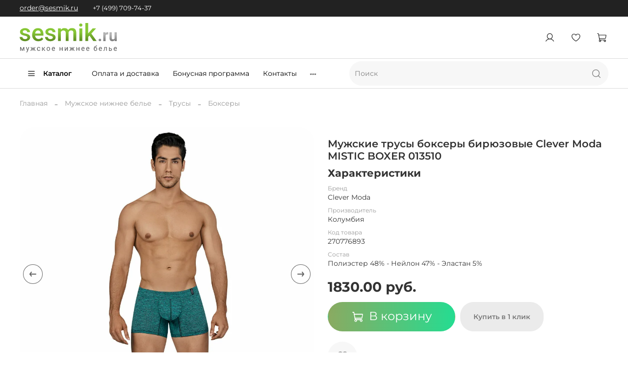

--- FILE ---
content_type: text/html; charset=utf-8
request_url: https://www.sesmik.ru/product/muzhskie-trusy-boksery-biryuzovye-clever-mistic-boxer-013510
body_size: 65630
content:
<!DOCTYPE html> 
<html     
  style="   
    --color-btn-bg:#8aaa61;
--color-btn-bg-is-dark:true;
--bg:#ffffff;
--bg-is-dark:false;

--color-text: var(--color-text-dark);
--color-text-minor-shade: var(--color-text-dark-minor-shade);
--color-text-major-shade: var(--color-text-dark-major-shade);
--color-text-half-shade: var(--color-text-dark-half-shade);

--color-notice-warning-is-dark:false;
--color-notice-success-is-dark:false;
--color-notice-error-is-dark:false;
--color-notice-info-is-dark:false;
--color-form-controls-bg:var(--bg);
--color-form-controls-bg-disabled:var(--bg-minor-shade);
--color-form-controls-border-color:var(--bg-half-shade);
--color-form-controls-color:var(--color-text);
--is-editor:false;


  "  
  >  
  <head><link media='print' onload='this.media="all"' rel='stylesheet' type='text/css' href='/served_assets/public/jquery.modal-0c2631717f4ce8fa97b5d04757d294c2bf695df1d558678306d782f4bf7b4773.css'><meta data-config="{&quot;product_id&quot;:270776893}" name="page-config" content="" /><meta data-config="{&quot;money_with_currency_format&quot;:{&quot;delimiter&quot;:&quot;&quot;,&quot;separator&quot;:&quot;.&quot;,&quot;format&quot;:&quot;%n %u&quot;,&quot;unit&quot;:&quot;руб.&quot;,&quot;show_price_without_cents&quot;:0},&quot;currency_code&quot;:&quot;RUR&quot;,&quot;currency_iso_code&quot;:&quot;RUB&quot;,&quot;default_currency&quot;:{&quot;title&quot;:&quot;Российский рубль&quot;,&quot;code&quot;:&quot;RUR&quot;,&quot;rate&quot;:1.0,&quot;format_string&quot;:&quot;%n %u&quot;,&quot;unit&quot;:&quot;руб.&quot;,&quot;price_separator&quot;:&quot;&quot;,&quot;is_default&quot;:true,&quot;price_delimiter&quot;:&quot;&quot;,&quot;show_price_with_delimiter&quot;:false,&quot;show_price_without_cents&quot;:false},&quot;facebook&quot;:{&quot;pixelActive&quot;:false,&quot;currency_code&quot;:&quot;RUB&quot;,&quot;use_variants&quot;:null},&quot;vk&quot;:{&quot;pixel_active&quot;:null,&quot;price_list_id&quot;:null},&quot;new_ya_metrika&quot;:true,&quot;ecommerce_data_container&quot;:&quot;dataLayer&quot;,&quot;common_js_version&quot;:null,&quot;vue_ui_version&quot;:null,&quot;feedback_captcha_enabled&quot;:&quot;1&quot;,&quot;is_minisite&quot;:false,&quot;account_id&quot;:1111103,&quot;hide_items_out_of_stock&quot;:true,&quot;forbid_order_over_existing&quot;:true,&quot;minimum_items_price&quot;:null,&quot;enable_comparison&quot;:true,&quot;locale&quot;:&quot;ru&quot;,&quot;client_group&quot;:null,&quot;consent_to_personal_data&quot;:{&quot;active&quot;:true,&quot;obligatory&quot;:true,&quot;description&quot;:&quot;\u003cp\u003eНастоящим подтверждаю, что я ознакомлен и согласен с условиями \u003ca href=\&quot;/page/oferta\&quot; target=\&quot;blank\&quot;\u003eоферты и политики конфиденциальности\u003c/a\u003e.\u003c/p\u003e&quot;},&quot;recaptcha_key&quot;:&quot;6LfXhUEmAAAAAOGNQm5_a2Ach-HWlFKD3Sq7vfFj&quot;,&quot;recaptcha_key_v3&quot;:&quot;6LcZi0EmAAAAAPNov8uGBKSHCvBArp9oO15qAhXa&quot;,&quot;yandex_captcha_key&quot;:&quot;ysc1_ec1ApqrRlTZTXotpTnO8PmXe2ISPHxsd9MO3y0rye822b9d2&quot;,&quot;checkout_float_order_content_block&quot;:true,&quot;available_products_characteristics_ids&quot;:null,&quot;sber_id_app_id&quot;:&quot;5b5a3c11-72e5-4871-8649-4cdbab3ba9a4&quot;,&quot;theme_generation&quot;:4,&quot;quick_checkout_captcha_enabled&quot;:true,&quot;max_order_lines_count&quot;:500,&quot;sber_bnpl_min_amount&quot;:1000,&quot;sber_bnpl_max_amount&quot;:150000,&quot;counter_settings&quot;:{&quot;data_layer_name&quot;:&quot;dataLayer&quot;,&quot;new_counters_setup&quot;:false,&quot;add_to_cart_event&quot;:true,&quot;remove_from_cart_event&quot;:true,&quot;add_to_wishlist_event&quot;:true},&quot;site_setting&quot;:{&quot;show_cart_button&quot;:true,&quot;show_service_button&quot;:false,&quot;show_marketplace_button&quot;:false,&quot;show_quick_checkout_button&quot;:true},&quot;warehouses&quot;:[],&quot;captcha_type&quot;:&quot;google&quot;}" name="shop-config" content="" /><meta name='js-evnvironment' content='production' /><meta name='default-locale' content='ru' /><meta name='insales-redefined-api-methods' content="[]" /><script type="text/javascript" src="https://static.insales-cdn.com/assets/static-versioned/v3.72/static/libs/lodash/4.17.21/lodash.min.js"></script>
        <!--InsalesCounter -->
        <script type="text/javascript">
        if (typeof(__id) == 'undefined') {
          var __id=1111103;

          (function() {
            var ic = document.createElement('script'); ic.type = 'text/javascript'; ic.async = true;
            ic.src = '/javascripts/insales_counter.js?6';
            var s = document.getElementsByTagName('script')[0]; s.parentNode.insertBefore(ic, s);
          })();
        }
        </script>
        <!-- /InsalesCounter -->
    <script type="text/javascript">
      (function() {
        (function(w,c){w[c]=w[c]||function(){(w[c].q=w[c].q||[]).push(arguments)};})(window,'convead');

function ready(fn) {
  if (document.readyState != 'loading'){
    fn();
  } else {
    document.addEventListener('DOMContentLoaded', fn);
  }
}

function ajaxRequest(url, success, fail, complete) {
  success = success || function() {};
  fail = fail || function() {};
  complete = complete || function() {};
  const xhr = new XMLHttpRequest()
  xhr.open('GET', url, true);
  xhr.setRequestHeader('Content-type', 'application/json; charset=utf-8');
  xhr.onreadystatechange = function() {
    if (xhr.readyState == 4) {
      if (xhr.status == 200) {
        var data;
        try {
          data = JSON.parse(xhr.responseText)
        } catch (e) {
          console.warn(e)
        }
        success(data);
        complete(xhr);
      } else {
        fail(xhr);
        complete(xhr);
      }
    }
  }
  xhr.send();
}

ready(function(){
  
  function set_current_cart_info() {
    ConveadCookies.set('convead_cart_info', JSON.stringify({
      count: window.convead_cart_info.items_count, 
      price: window.convead_cart_info.items_price
    }), {path: '/'}); 
  }

  function is_success_order_page() {
    var regex = new RegExp('^/orders/');
    return regex.exec(window.location.pathname) != null;
  }

  function update_cart_legacy(callback) {
    // Update cart
    var json = ConveadCookies.get('convead_cart_info')
    var current_cart_info = (json && JSON.parse(json)) || null;
    var insales_cart_items = [];
    
    ajaxRequest('/cart_items.json', function (cart) {
      if (!cart) return

      for (var order_line of cart.order_lines) {
        insales_cart_items.push({
          product_id: order_line.product_id,
          qnt: order_line.quantity,
          price: order_line.sale_price
        });
      };
      window.convead_cart_info = {
        items_count: cart.items_count,
        items_price: cart.items_price,
        items: insales_cart_items
      };
      if (current_cart_info == null) {
        set_current_cart_info(); 
      } else {
        if ((current_cart_info.count != window.convead_cart_info.items_count) || (current_cart_info.price != window.convead_cart_info.items_price)) {
          set_current_cart_info();
          if (!is_success_order_page()) {
            window.convead('event', 'update_cart', {items: window.convead_cart_info.items});
          }
        }
      }

    }, null, callback);
  }

  function update_cart_common() {
    var skipFirst = true;
    var send_cart = function($data) {
      var items = [];
      for (var k in $data.order_lines) {
        var offer = $data.order_lines[k];
        items.push({
          product_id: offer.product_id,
          qnt: offer.quantity,
          price: offer.sale_price
        });
      }
      window.convead('event', 'update_cart', {items: items});
    }
    Events('onCart_Update').subscribe(function( $data ) {
      if (skipFirst) skipFirst = false;
      else {
        send_cart($data);
      }
    })
    Events('addToCart').subscribe(function() {
      new InSales.Cart({ draw: function( $data ) {
        send_cart($data);
      } })
    })
  }

  function send_view_product() {
    if (typeof(window.convead_product_info) == 'undefined') return;

    window.convead('event', 'view_product', window.convead_product_info);
  }

  function send_link() {
    window.convead('event', 'link', {}, window.ConveadSettings.visitor_info);
  }

  // Initialize Convead settings
  window.ConveadSettings = window.ConveadSettings || {};
  window.ConveadSettings.app_key = '0f2eee2f2341ec84678cbef5aa0822ca';
  window.ConveadSettings.onload = function() {
    if (typeof window.Events === 'function') {
      update_cart_common();
      send_view_product();
    } else {
      // Must call update cart event before link event when it is legacy api
      window.ConveadSettings.disable_auto_event_link = true;
      update_cart_legacy(function() {
        send_link();
        send_view_product();
      });
    }
  }

  // Get current visitor info
  ajaxRequest(
    "/client_account/contacts.json",
    function(data, textStatus) {
      if (data && data.status == 'ok') {
        window.ConveadSettings.visitor_uid = data.client.id;
        if (typeof window.ConveadSettings.visitor_info == 'undefined') window.ConveadSettings.visitor_info = {};
        window.ConveadSettings.visitor_info.first_name = data.client.name;
        window.ConveadSettings.visitor_info.last_name = data.client.surname;
        window.ConveadSettings.visitor_info.email = data.client.email;
        window.ConveadSettings.visitor_info.phone = data.client.phone;
      }
    },
    null,
    function() {
      (function(d){var ts = (+new Date()/86400000|0)*86400;var s = d.createElement('script');s.type = 'text/javascript';s.async = true;s.charset = 'utf-8';s.src = 'https://tracker.convead.io/widgets/'+ts+'/widget-0f2eee2f2341ec84678cbef5aa0822ca.js';var x = d.getElementsByTagName('script')[0];x.parentNode.insertBefore(s, x);})(document);
    }
  );

});

      })();
    </script>
  
    <!-- meta -->
<meta charset="UTF-8" /><title>Мужские трусы боксеры бирюзовые Clever Moda MISTIC BOXER 013510 – купить за 1830 руб. | Интернет-магазин Sesmik</title><meta name="description" content="Мужские трусы боксеры бирюзовые Clever Moda MISTIC BOXER 013510 ⭐️ Цена - 1830 руб. 🚚 Быстрая доставка по России, Беларуси и Казахстану.  Смотрите все товары в разделе «Боксеры». 
">
<meta data-config="{&quot;static-versioned&quot;: &quot;1.38&quot;}" name="theme-meta-data" content="">
<meta name="robots" content="index,follow" />
<meta http-equiv="X-UA-Compatible" content="IE=edge,chrome=1" />
<meta name="viewport" content="width=device-width, initial-scale=1.0" />
<meta name="SKYPE_TOOLBAR" content="SKYPE_TOOLBAR_PARSER_COMPATIBLE" />
<meta name="format-detection" content="telephone=no">
<meta name="yandex-verification" content="1049d4490157fc41" />
<!-- canonical url--><link rel="canonical" href="https://www.sesmik.ru/product/muzhskie-trusy-boksery-biryuzovye-clever-mistic-boxer-013510"/>


<!-- rss feed-->
    <meta property="og:title" content="Мужские трусы боксеры бирюзовые Clever Moda MISTIC BOXER 013510">
    <meta property="og:type" content="website">
    <meta property="og:url" content="https://www.sesmik.ru/product/muzhskie-trusy-boksery-biryuzovye-clever-mistic-boxer-013510">

    
      <meta property="og:image" content="https://static.insales-cdn.com/images/products/1/307/488800563/foto-muzhskie-trusy-boksery-biryuzovye-clever-mistic-boxer-013510.jpg">
    




<!-- icons-->
<link rel="icon" type="image/png" sizes="16x16" href="https://static.insales-cdn.com/assets/1/1085/1803325/1719515588/favicon.png" /><style media="screen">
  @supports (content-visibility: hidden) {
    body:not(.settings_loaded) {
      content-visibility: hidden;
    }
  }
  @supports not (content-visibility: hidden) {
    body:not(.settings_loaded) {
      visibility: hidden;
    }
  }
</style>

<script type="text/javascript">(function(d,w,t,u,o,s,v) {w[o] = w[o] || function() {(w[o].q = w[o].q || []).push(arguments)};s = d.createElement("script");s.async = 1;s.src = u;v = d.getElementsByTagName(t)[0]; v.parentNode.insertBefore(s, v);})(document,window,"script","//image.sendsay.ru/js/target/tracking.js","sndsy");sndsy("init", { fid: "x_1658755065235656", v: "1.0" });sndsy("send", {});</script>
<script type="text/javascript">
sndsyData = {
SET_KEY: "2IBAJ5D6PKM42SKRLTVXXLBIZEGRGHYSSJSRZ2WQPKPZPXRRC5JY4GBBQMWGY5P2YDGOLQAUJSQFKU",
VERSIONING_KEY: "2IZHZ7D6PKM42SKRLTVXXLBIZEGRGHYSSJ2ZM6BK2CT67B2325N4N6LKZMTVYZIRDHLRZCGE5QYRJWWXAOPM4KBIYE2UA"
};
</script>
<script type="text/javascript" async src="https://image.sendsay.ru/js/basket/basket.js"></script>
  <meta name='product-id' content='270776893' />
</head>
  <body data-multi-lang="false">
    <noscript>
<div class="njs-alert-overlay">
  <div class="njs-alert-wrapper">
    <div class="njs-alert">
      <p></p>
    </div>
  </div>
</div>
</noscript>

    <div class="page_layout page_layout-clear ">
      <header>
      
        <div
  class="layout widget-type_widget_v4_header_5_aabfb3b1f2aeb9339f774937a8adf396"
  style="--logo-img:'https://static.insales-cdn.com/files/1/5491/18101619/original/sesmik_logo_2c251d8385dd0674cda330034658246a.svg'; --logo-max-width:100px; --hide-language:false; --hide-compare:true; --hide-personal:false; --menu-grid-list-min-width:280px; --subcollections-items-limit:10; --menu-grid-list-row-gap:3rem; --menu-grid-list-column-gap:3rem; --menu-img-ratio:0.5; --hide-menu-photo:true; --header-wide-bg:true; --header-top-pt:0.5vw; --header-top-pb:0.5vw; --header-main-pt:1vw; --header-main-pb:1vw; --header-wide-content:false; --hide-desktop:false; --hide-mobile:false;"
  data-widget-drop-item-id="29940505"
  
  >
  <div class="layout__content">
    






<div class="header header_no-languages" >
  <div class="header__mobile-head">
    <div class="header__mobile-head-content">
      <button type="button" class="button button_size-l header__hide-mobile-menu-btn js-hide-mobile-menu">
        <span class="icon icon-times"></span>
      </button>

      
    </div>
  </div>

  <div class="header__content">
    <div class="header-part-top">
      <div class="header-part-top__inner">
        <div class="header__area-menu">
          <a class="header_mail" href="mailto:order@sesmik.ru">order@sesmik.ru</a>
          
        </div>

        <div class="header__area-text">
          
        </div>

        <div class="header__area-contacts">
          

<div class="header__phone">
  <a class="header__phone-value" href="tel:+74997097437">+7 (499) 709-74-37</a>
</div>



          
        </div>


        


      </div>
    </div>

    <div class="header-part-main">
      <div class="header-part-main__inner">
        <div class="header__area-logo">
          


<a href=" / " class="header__logo">
  <img src="https://static.insales-cdn.com/files/1/5491/18101619/original/sesmik_logo_2c251d8385dd0674cda330034658246a.svg" alt="Sesmik" title="Sesmik" />
</a>



        </div>
        
        <div class="header__area-search">
          <div class="header__search">
            <form action="/search" method="get" class="header__search-form">
              <input type="text" autocomplete="off" class="form-control form-control_size-l header__search-field" name="q" value="" placeholder="Поиск" />
              <button type="submit" class="button button_size-l header__search-btn">
                <span class="icon icon-search"></span>
              </button>
              <input type="hidden" name="lang" value="ru">
            </form>
            <button type="button" class="button button_size-l header__search-mobile-btn js-show-mobile-search">
              <span class="icon icon-search _show"></span>
              <span class="icon icon-times _hide"></span>
            </button>
          </div>
        </div>
        
        <div class="header__area-controls">
          
          <a href="/client_account/orders" class="header__control-btn header__cabinet">
            <span class="icon icon-user"></span>
          </a>
          

          

          
          <a href="/favorites" class="header__control-btn header__favorite" data-bage-count="0">
            <span class="icon icon-favorites">
              <span class="header__control-bage" data-ui-favorites-counter>0</span>
            </span>
          </a>
          

          <a href="/cart_items" class="header__control-btn header__cart" data-bage-count="0">
            <span class="icon icon-cart">
              <span class="header__control-bage" data-cart-positions-count></span>
            </span>
            <span class="header__control-text" data-cart-total-price></span>
          </a>
        </div>
      </div>

      
      

      

      


      <div class="header__collections">
        <div class="header__collections-content tabs">

          <div class="tabs__head">
            <button type="button" name="button" class="tabs__head-item is-active" data-tabs-item="tab-catalog">
              <span class="header__collections-head">Каталог</span>
            </button>

            <button type="button" name="button" class="tabs__head-item " data-tabs-item="tab-brands">
              <span class="header__collections-head">Бренды</span>
            </button>
          </div>

          <div class='tabs__content'>
            
            <div id="tab-catalog" class="collection--main--menu tabs__item is-active">
              <ul class="grid-list header__collections-menu" data-navigation data-subcollections-items-limit=10>
                
                
                

                <li class="header__collections-item is-level-1" data-navigation-item>
                  

                  <div class="header__collections-controls">
                    
                    

                    

                    
                    <a href="/collection/muzhskoe-nizhnee-belie" class="header__collections-link" data-navigation-link="/collection/muzhskoe-nizhnee-belie">
                      Мужское нижнее белье
                    </a>

                    
                    <button class="header__collections-show-submenu-btn js-show-mobile-submenu" type="button">
                      <span class="icon icon-angle-down"></span>
                    </button>
                    
                  </div>

                  
                  <ul class="header__collections-submenu" data-navigation-submenu>
                    
                    <li class="header__collections-item " data-navigation-item>
                      <div class="header__collections-controls">
                        
                        <img src="https://static-sl.insales.ru/files/1/5767/18126471/original/box.svg" class='subcollections_icon' alt="">
                        
                        <a href="/collection/muzhskie-trusy" class="header__collections-link" data-navigation-link="/collection/muzhskie-trusy">
                          Трусы
                        </a>
                      </div>
                    </li>
                    
                    <li class="header__collections-item " data-navigation-item>
                      <div class="header__collections-controls">
                        
                        <img src="https://static-sl.insales.ru/files/1/5835/18126539/original/swim.svg" class='subcollections_icon' alt="">
                        
                        <a href="/collection/plavki" class="header__collections-link" data-navigation-link="/collection/plavki">
                          Плавки
                        </a>
                      </div>
                    </li>
                    
                    <li class="header__collections-item " data-navigation-item>
                      <div class="header__collections-controls">
                        
                        <a href="/collection/bodi" class="header__collections-link" data-navigation-link="/collection/bodi">
                          Боди
                        </a>
                      </div>
                    </li>
                    
                    <li class="header__collections-item " data-navigation-item>
                      <div class="header__collections-controls">
                        
                        <a href="/collection/kalsony" class="header__collections-link" data-navigation-link="/collection/kalsony">
                          Кальсоны
                        </a>
                      </div>
                    </li>
                    
                    <li class="header__collections-item " data-navigation-item>
                      <div class="header__collections-controls">
                        
                        <a href="/collection/termobelie" class="header__collections-link" data-navigation-link="/collection/termobelie">
                          Термобелье
                        </a>
                      </div>
                    </li>
                    
                    <li class="header__collections-item " data-navigation-item>
                      <div class="header__collections-controls">
                        
                        <a href="/collection/utyagivayuschee-belie" class="header__collections-link" data-navigation-link="/collection/utyagivayuschee-belie">
                          Утягивающее белье
                        </a>
                      </div>
                    </li>
                    
                    <li class="header__collections-item " data-navigation-item>
                      <div class="header__collections-controls">
                        
                        <img src="https://static-sl.insales.ru/files/1/5870/18126574/original/noski.svg" class='subcollections_icon' alt="">
                        
                        <a href="/collection/muzhskie-noski" class="header__collections-link" data-navigation-link="/collection/muzhskie-noski">
                          Носки
                        </a>
                      </div>
                    </li>
                    
                  </ul>
                  <div class="header__collections-show-more ">
                    <span class="button-link header__collections-show-more-link js-show-more-subcollections">
                      <span class="header__collections-show-more-text-show">Показать все</span>
                      <span class="header__collections-show-more-text-hide">Скрыть</span>
                      <span class="icon icon-angle-down"></span>
                    </span>
                  </div>
                  
                </li>
                
                

                <li class="header__collections-item is-level-1" data-navigation-item>
                  

                  <div class="header__collections-controls">
                    
                    

                    

                    
                    <a href="/collection/muzhskaya-odezhda" class="header__collections-link" data-navigation-link="/collection/muzhskaya-odezhda">
                      Мужская одежда
                    </a>

                    
                    <button class="header__collections-show-submenu-btn js-show-mobile-submenu" type="button">
                      <span class="icon icon-angle-down"></span>
                    </button>
                    
                  </div>

                  
                  <ul class="header__collections-submenu" data-navigation-submenu>
                    
                    <li class="header__collections-item " data-navigation-item>
                      <div class="header__collections-controls">
                        
                        <img src="https://static-sl.insales.ru/files/1/5854/18126558/original/maika.svg" class='subcollections_icon' alt="">
                        
                        <a href="/collection/mayki" class="header__collections-link" data-navigation-link="/collection/mayki">
                          Майки
                        </a>
                      </div>
                    </li>
                    
                    <li class="header__collections-item " data-navigation-item>
                      <div class="header__collections-controls">
                        
                        <img src="https://static-sl.insales.ru/files/1/5856/18126560/original/footbolka.svg" class='subcollections_icon' alt="">
                        
                        <a href="/collection/futbolki" class="header__collections-link" data-navigation-link="/collection/futbolki">
                          Футболки
                        </a>
                      </div>
                    </li>
                    
                    <li class="header__collections-item " data-navigation-item>
                      <div class="header__collections-controls">
                        
                        <a href="/collection/longslivy" class="header__collections-link" data-navigation-link="/collection/longslivy">
                          Лонгсливы
                        </a>
                      </div>
                    </li>
                    
                    <li class="header__collections-item " data-navigation-item>
                      <div class="header__collections-controls">
                        
                        <img src="https://static-sl.insales.ru/files/1/5873/18126577/original/shorty.svg" class='subcollections_icon' alt="">
                        
                        <a href="/collection/shorty" class="header__collections-link" data-navigation-link="/collection/shorty">
                          Шорты
                        </a>
                      </div>
                    </li>
                    
                    <li class="header__collections-item " data-navigation-item>
                      <div class="header__collections-controls">
                        
                        <a href="/collection/shtany" class="header__collections-link" data-navigation-link="/collection/shtany">
                          Штаны
                        </a>
                      </div>
                    </li>
                    
                    <li class="header__collections-item " data-navigation-item>
                      <div class="header__collections-controls">
                        
                        <a href="/collection/legginsy" class="header__collections-link" data-navigation-link="/collection/legginsy">
                          Леггинсы
                        </a>
                      </div>
                    </li>
                    
                    <li class="header__collections-item " data-navigation-item>
                      <div class="header__collections-controls">
                        
                        <a href="/collection/domashnie-komplekty" class="header__collections-link" data-navigation-link="/collection/domashnie-komplekty">
                          Домашние комплекты
                        </a>
                      </div>
                    </li>
                    
                  </ul>
                  <div class="header__collections-show-more ">
                    <span class="button-link header__collections-show-more-link js-show-more-subcollections">
                      <span class="header__collections-show-more-text-show">Показать все</span>
                      <span class="header__collections-show-more-text-hide">Скрыть</span>
                      <span class="icon icon-angle-down"></span>
                    </span>
                  </div>
                  
                </li>
                
                

                <li class="header__collections-item is-level-1" data-navigation-item>
                  

                  <div class="header__collections-controls">
                    
                    

                    

                    
                    <a href="/collection/rasprodazha" class="header__collections-link" data-navigation-link="/collection/rasprodazha">
                      Распродажа
                    </a>

                    
                    <button class="header__collections-show-submenu-btn js-show-mobile-submenu" type="button">
                      <span class="icon icon-angle-down"></span>
                    </button>
                    
                  </div>

                  
                  <ul class="header__collections-submenu" data-navigation-submenu>
                    
                    <li class="header__collections-item " data-navigation-item>
                      <div class="header__collections-controls">
                        
                        <a href="/collection/rasprodazha-nizhnee-belie" class="header__collections-link" data-navigation-link="/collection/rasprodazha-nizhnee-belie">
                          Распродажа нижнее белье
                        </a>
                      </div>
                    </li>
                    
                  </ul>
                  <div class="header__collections-show-more ">
                    <span class="button-link header__collections-show-more-link js-show-more-subcollections">
                      <span class="header__collections-show-more-text-show">Показать все</span>
                      <span class="header__collections-show-more-text-hide">Скрыть</span>
                      <span class="icon icon-angle-down"></span>
                    </span>
                  </div>
                  
                </li>
                
                
                <li class="header__collections-item is-level-1 header__collections-item--brands--links" data-navigation-item>
                  <div class="header__collections-controls">
                    <a href="/page/brands" class="header__collections-link" data-navigation-link="">
                      Бренды
                    </a>
                    <button class="header__collections-show-submenu-btn js-show-mobile-submenu" type="button">
                      <span class="icon icon-angle-down"></span>
                    </button>
                  </div>


                  <ul class="header__collections-submenu" data-navigation-submenu>
                   
                    
                    <li class="header__collections-item" data-navigation-item>
                      <div class="header__collections-controls">
                        <a href="/collection/all/brand/baldessarini" class="header__collections-link" data-navigation-link="/collection/all/brand/baldessarini">
                          Baldessarini
                        </a>
                      </div>
                    </li>
                    
                    <li class="header__collections-item" data-navigation-item>
                      <div class="header__collections-controls">
                        <a href="/collection/all/brand/bikkembergs" class="header__collections-link" data-navigation-link="/collection/all/brand/bikkembergs">
                          Bikkembergs
                        </a>
                      </div>
                    </li>
                    
                    <li class="header__collections-item" data-navigation-item>
                      <div class="header__collections-controls">
                        <a href="/collection/all/brand/bugatti" class="header__collections-link" data-navigation-link="/collection/all/brand/bugatti">
                          Bugatti
                        </a>
                      </div>
                    </li>
                    
                    <li class="header__collections-item" data-navigation-item>
                      <div class="header__collections-controls">
                        <a href="/collection/all/brand/clever-moda" class="header__collections-link" data-navigation-link="/collection/all/brand/clever-moda">
                          Clever Moda
                        </a>
                      </div>
                    </li>
                    
                    <li class="header__collections-item" data-navigation-item>
                      <div class="header__collections-controls">
                        <a href="/collection/all/brand/cosmos-colors" class="header__collections-link" data-navigation-link="/collection/all/brand/cosmos-colors">
                          Cosmos Colors
                        </a>
                      </div>
                    </li>
                    
                    <li class="header__collections-item" data-navigation-item>
                      <div class="header__collections-controls">
                        <a href="/collection/all/brand/darkzone" class="header__collections-link" data-navigation-link="/collection/all/brand/darkzone">
                          Darkzone
                        </a>
                      </div>
                    </li>
                    
                    <li class="header__collections-item" data-navigation-item>
                      <div class="header__collections-controls">
                        <a href="/collection/all/brand/don-moris" class="header__collections-link" data-navigation-link="/collection/all/brand/don-moris">
                          Don Moris
                        </a>
                      </div>
                    </li>
                    
                    <li class="header__collections-item" data-navigation-item>
                      <div class="header__collections-controls">
                        <a href="/collection/all/brand/doreanse" class="header__collections-link" data-navigation-link="/collection/all/brand/doreanse">
                          Doreanse
                        </a>
                      </div>
                    </li>
                    
                    <li class="header__collections-item" data-navigation-item>
                      <div class="header__collections-controls">
                        <a href="/collection/all/brand/e5-underwear" class="header__collections-link" data-navigation-link="/collection/all/brand/e5-underwear">
                          E5 Underwear
                        </a>
                      </div>
                    </li>
                    
                    <li class="header__collections-item" data-navigation-item>
                      <div class="header__collections-controls">
                        <a href="/collection/all/brand/emporio-armani" class="header__collections-link" data-navigation-link="/collection/all/brand/emporio-armani">
                          Emporio Armani
                        </a>
                      </div>
                    </li>
                    
                    <li class="header__collections-item" data-navigation-item>
                      <div class="header__collections-controls">
                        <a href="/collection/all/brand/gauvine" class="header__collections-link" data-navigation-link="/collection/all/brand/gauvine">
                          GAUVINE
                        </a>
                      </div>
                    </li>
                    
                    <li class="header__collections-item" data-navigation-item>
                      <div class="header__collections-controls">
                        <a href="/collection/all/brand/giacomo-casanova" class="header__collections-link" data-navigation-link="/collection/all/brand/giacomo-casanova">
                          Giacomo Casanova
                        </a>
                      </div>
                    </li>
                    
                    <li class="header__collections-item" data-navigation-item>
                      <div class="header__collections-controls">
                        <a href="/collection/all/brand/hom" class="header__collections-link" data-navigation-link="/collection/all/brand/hom">
                          HOM
                        </a>
                      </div>
                    </li>
                    
                    <li class="header__collections-item" data-navigation-item>
                      <div class="header__collections-controls">
                        <a href="/collection/all/brand/issimo" class="header__collections-link" data-navigation-link="/collection/all/brand/issimo">
                          ISSIMO
                        </a>
                      </div>
                    </li>
                    
                    <li class="header__collections-item" data-navigation-item>
                      <div class="header__collections-controls">
                        <a href="/collection/all/brand/la-blinque" class="header__collections-link" data-navigation-link="/collection/all/brand/la-blinque">
                          La Blinque
                        </a>
                      </div>
                    </li>
                    
                    <li class="header__collections-item" data-navigation-item>
                      <div class="header__collections-controls">
                        <a href="/collection/all/brand/lablinque" class="header__collections-link" data-navigation-link="/collection/all/brand/lablinque">
                          LaBlinque
                        </a>
                      </div>
                    </li>
                    
                    <li class="header__collections-item" data-navigation-item>
                      <div class="header__collections-controls">
                        <a href="/collection/all/brand/opium" class="header__collections-link" data-navigation-link="/collection/all/brand/opium">
                          Opium
                        </a>
                      </div>
                    </li>
                    
                    <li class="header__collections-item" data-navigation-item>
                      <div class="header__collections-controls">
                        <a href="/collection/all/brand/papi" class="header__collections-link" data-navigation-link="/collection/all/brand/papi">
                          PAPI
                        </a>
                      </div>
                    </li>
                    
                    <li class="header__collections-item" data-navigation-item>
                      <div class="header__collections-controls">
                        <a href="/collection/all/brand/playboy" class="header__collections-link" data-navigation-link="/collection/all/brand/playboy">
                          PLAYBOY
                        </a>
                      </div>
                    </li>
                    
                    <li class="header__collections-item" data-navigation-item>
                      <div class="header__collections-controls">
                        <a href="/collection/all/brand/pikante" class="header__collections-link" data-navigation-link="/collection/all/brand/pikante">
                          Pikante
                        </a>
                      </div>
                    </li>
                    
                    <li class="header__collections-item" data-navigation-item>
                      <div class="header__collections-controls">
                        <a href="/collection/all/brand/scandaloso" class="header__collections-link" data-navigation-link="/collection/all/brand/scandaloso">
                          Scandaloso
                        </a>
                      </div>
                    </li>
                    
                    <li class="header__collections-item" data-navigation-item>
                      <div class="header__collections-controls">
                        <a href="/collection/all/brand/sergio-dallini" class="header__collections-link" data-navigation-link="/collection/all/brand/sergio-dallini">
                          Sergio Dallini
                        </a>
                      </div>
                    </li>
                    
                    <li class="header__collections-item" data-navigation-item>
                      <div class="header__collections-controls">
                        <a href="/collection/all/brand/sesmik" class="header__collections-link" data-navigation-link="/collection/all/brand/sesmik">
                          Sesmik
                        </a>
                      </div>
                    </li>
                    
                    <li class="header__collections-item" data-navigation-item>
                      <div class="header__collections-controls">
                        <a href="/collection/all/brand/tuosite" class="header__collections-link" data-navigation-link="/collection/all/brand/tuosite">
                          TUOSITE
                        </a>
                      </div>
                    </li>
                    
                    <li class="header__collections-item" data-navigation-item>
                      <div class="header__collections-controls">
                        <a href="/collection/all/brand/tom-tailor" class="header__collections-link" data-navigation-link="/collection/all/brand/tom-tailor">
                          Tom Tailor
                        </a>
                      </div>
                    </li>
                    
                    <li class="header__collections-item" data-navigation-item>
                      <div class="header__collections-controls">
                        <a href="/collection/all/brand/van-baam" class="header__collections-link" data-navigation-link="/collection/all/brand/van-baam">
                          VAN BAAM
                        </a>
                      </div>
                    </li>
                    
                  </ul>
                  <div class="header__collections-show-more ">
                    <span class="button-link header__collections-show-more-link js-show-more-subcollections">
                      <span class="header__collections-show-more-text-show">Показать все</span>
                      <span class="header__collections-show-more-text-hide">Скрыть</span>
                      <span class="icon icon-angle-down"></span>
                    </span>
                  </div>
                </li>
              </ul>

              <div class="collection--main--menu--banner">
                <a href="Баннер в меню">
                  <picture>
                    <source media="(min-width:768px)" data-srcset="https://static.insales-cdn.com/files/1/2785/18221793/original/img_15350.jpg" type="image/webp" class="lazyload">
                    <source media="(max-width:767px)" data-srcset="https://static.insales-cdn.com/files/1/2785/18221793/original/img_15350.jpg" type="image/webp" class="lazyload">
                    <img src="https://static.insales-cdn.com/files/1/2785/18221793/original/img_15350.jpg" class="lazyload" alt="">
                  </picture>
                </a>
              </div>

            </div>

            <div id="tab-brands" class="collection--main--menu tabs__item">
              <div class="header__collections-menu--brands">
                
                
                <a href="/collection/all/brand/baldessarini" class="page--brands--list--link">Baldessarini</a>
                
                <a href="/collection/all/brand/bikkembergs" class="page--brands--list--link">Bikkembergs</a>
                
                <a href="/collection/all/brand/bugatti" class="page--brands--list--link">Bugatti</a>
                
                <a href="/collection/all/brand/clever-moda" class="page--brands--list--link">Clever Moda</a>
                
                <a href="/collection/all/brand/cosmos-colors" class="page--brands--list--link">Cosmos Colors</a>
                
                <a href="/collection/all/brand/darkzone" class="page--brands--list--link">Darkzone</a>
                
                <a href="/collection/all/brand/don-moris" class="page--brands--list--link">Don Moris</a>
                
                <a href="/collection/all/brand/doreanse" class="page--brands--list--link">Doreanse</a>
                
                <a href="/collection/all/brand/e5-underwear" class="page--brands--list--link">E5 Underwear</a>
                
                <a href="/collection/all/brand/emporio-armani" class="page--brands--list--link">Emporio Armani</a>
                
                <a href="/collection/all/brand/gauvine" class="page--brands--list--link">GAUVINE</a>
                
                <a href="/collection/all/brand/giacomo-casanova" class="page--brands--list--link">Giacomo Casanova</a>
                
                <a href="/collection/all/brand/hom" class="page--brands--list--link">HOM</a>
                
                <a href="/collection/all/brand/issimo" class="page--brands--list--link">ISSIMO</a>
                
                <a href="/collection/all/brand/la-blinque" class="page--brands--list--link">La Blinque</a>
                
                <a href="/collection/all/brand/lablinque" class="page--brands--list--link">LaBlinque</a>
                
                <a href="/collection/all/brand/opium" class="page--brands--list--link">Opium</a>
                
                <a href="/collection/all/brand/papi" class="page--brands--list--link">PAPI</a>
                
                <a href="/collection/all/brand/playboy" class="page--brands--list--link">PLAYBOY</a>
                
                <a href="/collection/all/brand/pikante" class="page--brands--list--link">Pikante</a>
                
                <a href="/collection/all/brand/scandaloso" class="page--brands--list--link">Scandaloso</a>
                
                <a href="/collection/all/brand/sergio-dallini" class="page--brands--list--link">Sergio Dallini</a>
                
                <a href="/collection/all/brand/sesmik" class="page--brands--list--link">Sesmik</a>
                
                <a href="/collection/all/brand/tuosite" class="page--brands--list--link">TUOSITE</a>
                
                <a href="/collection/all/brand/tom-tailor" class="page--brands--list--link">Tom Tailor</a>
                
                <a href="/collection/all/brand/van-baam" class="page--brands--list--link">VAN BAAM</a>
                
              </div>
              <div class="collection--main--menu--banner">
                <a href="Баннер в меню">
                  <picture>
                    <source media="(min-width:768px)" data-srcset="https://static.insales-cdn.com/files/1/2785/18221793/original/img_15350.jpg" type="image/webp" class="lazyload">
                    <source media="(max-width:767px)" data-srcset="https://static.insales-cdn.com/files/1/2785/18221793/original/img_15350.jpg" type="image/webp" class="lazyload">
                    <img src="https://static.insales-cdn.com/files/1/2785/18221793/original/img_15350.jpg" class="lazyload" alt="">
                  </picture>
                </a>
              </div>
            </div>
          </div>
        </div>
      </div>

    </div>

    <div class="header-part-bottom">
      <div class="header-part-bottom__inner">
        <div class="header__area-catalog">
          <button type="button" class="button button_size-l header__show-collection-btn js-show-header-collections">
            <span class="icon icon-bars _show"></span>
            <span class="icon icon-times _hide"></span>
            Каталог
          </button>
        </div>

        <div class="header__area-bottom_menu">
          <div class="header__bottom_menu-title">
            
          </div>
          <ul class="header__bottom_menu js-cut-list-menu" data-navigation data-menu-handle="main-menu">
            
            <li class="header__bottom_menu-item" data-navigation-item>
              <a href="/page/payndel" class="header__bottom_menu-link" data-navigation-link="/page/payndel">Оплата и доставка</a>
            </li>
            
            <li class="header__bottom_menu-item" data-navigation-item>
              <a href="/page/nakopitelnaya-bonusnaya-programma" class="header__bottom_menu-link" data-navigation-link="/page/nakopitelnaya-bonusnaya-programma">Бонусная программа</a>
            </li>
            
            <li class="header__bottom_menu-item" data-navigation-item>
              <a href="/page/contacts" class="header__bottom_menu-link" data-navigation-link="/page/contacts">Контакты</a>
            </li>
            
            <li class="header__bottom_menu-item" data-navigation-item>
              <a href="/blogs/blog" class="header__bottom_menu-link" data-navigation-link="/blogs/blog">Блог</a>
            </li>
            
          </ul>
        </div>
        <div class="header__area-search">
          <div class="header__search">
            <form action="/search" method="get" class="header__search-form">
              <input type="text" autocomplete="off" class="form-control form-control_size-l header__search-field" name="q" value="" placeholder="Поиск" />
              <button type="submit" class="button button_size-l header__search-btn">
                <span class="icon icon-search"></span>
              </button>
              <input type="hidden" name="lang" value="ru">
            </form>
            <button type="button" class="button button_size-l header__search-mobile-btn js-show-mobile-search">
              <span class="icon icon-search _show"></span>
              <span class="icon icon-times _hide"></span>
            </button>
          </div>
        </div>
      </div>
    </div>
  </div>

</div>

<div class="header-mobile-panel">
  <div class="header-mobile-panel__content">
    <button type="button" class="button button_size-l header-mobile-panel__show-menu-btn js-show-mobile-menu">
      <span class="icon icon-bars"></span>
    </button>

    <div class="header-mobile-panel__logo">
      


<a href=" / " class="header__logo">
  <img src="https://static.insales-cdn.com/files/1/5491/18101619/original/sesmik_logo_2c251d8385dd0674cda330034658246a.svg" alt="Sesmik" title="Sesmik" />
</a>



    </div>

    <div class="header-mobile-panel__controls">
      <a href="/cart_items" class="header__control-btn header__mobile-cart data-bage-count=" 0"">
        <span class="icon icon-cart">
          <span class="header__control-bage" data-cart-positions-count></span>
        </span>
      </a>
    </div>
  </div>
</div>

<div class="header__collections-overlay"></div>
  </div>
</div>

      
      </header>

      

      <main>
              
        <script>
          window.convead_product_info = {
            product_id: '270776893',
            product_name: 'Мужские трусы боксеры бирюзовые Clever Moda MISTIC BOXER 013510',
            product_url: 'https://www.sesmik.ru/product/muzhskie-trusy-boksery-biryuzovye-clever-mistic-boxer-013510'
          };
        </script>
      


  <div
  class="layout widget-type_system_widget_v4_breadcrumbs_1"
  style="--delemeter:2; --align:start; --layout-wide-bg:false; --layout-pt:1.5vw; --layout-pb:0vw; --layout-wide-content:false; --layout-edge:false; --hide-desktop:false; --hide-mobile:false;"
  data-widget-drop-item-id="29938708"
  
  >
  <div class="layout__content">
    

<div class="breadcrumb-wrapper delemeter_2">
  <ul class="breadcrumb">
    <li class="breadcrumb-item home">
      <a class="breadcrumb-link" title="Главная" href="/">Главная</a>
    </li>
    
      
      
      
        
        
        
      
        
        
          <li class="breadcrumb-item" data-breadcrumbs="2">
            <a class="breadcrumb-link" title="Мужское нижнее белье" href="/collection/muzhskoe-nizhnee-belie">Мужское нижнее белье</a>
          </li>
          
            <li class="breadcrumb-item button-breadcrumb">
              <button class="bttn-hidden-breadcrumbs hidden-breadcrumbs js-hidden-bread">
                ...
              </button>
            </li>
          
        
        
      
        
        
          <li class="breadcrumb-item" data-breadcrumbs="3">
            <a class="breadcrumb-link" title="Трусы" href="/collection/muzhskie-trusy">Трусы</a>
          </li>
          
        
        
      
        
        
          <li class="breadcrumb-item" data-breadcrumbs="4">
            <a class="breadcrumb-link" title="Боксеры" href="/collection/boksery">Боксеры</a>
          </li>
          
        
        
      
    
  </ul>
</div>




  </div>
</div>


  <div
  class="layout widget-type_widget_v4_product_8_b8019b55f5356e8bb0aa21fd3216d12a"
  style="--rating-color:#FF0000; --rating-color-is-dark:true; --rating-color-minor-shade:#ff1a1a; --rating-color-minor-shade-is-dark:true; --rating-color-major-shade:#ff3333; --rating-color-major-shade-is-dark:true; --rating-color-half-shade:#ff8080; --rating-color-half-shade-is-dark:true; --padding-button-vert:9px; --padding-button-hor:12px; --display-property-color:option-preview; --controls-height-xl:60px; --controls-btn-width-size:440px; --controls-font-size-xl:24px; --show-selected-variant-photos:false; --img-ratio:1; --img-fit:contain; --product-hide-variants-title:false; --product-hide-sku:false; --product-hide-compare:true; --product-hide-short-description:true; --product-hide-rating:true; --hide-table:true; --layout-wide-bg:false; --layout-pt:3vw; --layout-pb:3vw; --layout-wide-content:false; --layout-edge:false; --hide-desktop:false; --hide-mobile:false;"
  data-widget-drop-item-id="29938709"
  
  >
  <div class="layout__content">
    
<div data-product-id="270776893" data-product-json="{&quot;id&quot;:270776893,&quot;url&quot;:&quot;/product/muzhskie-trusy-boksery-biryuzovye-clever-mistic-boxer-013510&quot;,&quot;title&quot;:&quot;Мужские трусы боксеры бирюзовые Clever Moda MISTIC BOXER 013510&quot;,&quot;short_description&quot;:null,&quot;available&quot;:false,&quot;unit&quot;:&quot;pce&quot;,&quot;permalink&quot;:&quot;muzhskie-trusy-boksery-biryuzovye-clever-mistic-boxer-013510&quot;,&quot;images&quot;:[{&quot;product_id&quot;:270776893,&quot;position&quot;:1,&quot;created_at&quot;:&quot;2021-11-14T13:44:43.000+03:00&quot;,&quot;image_processing&quot;:false,&quot;external_id&quot;:null,&quot;id&quot;:488800563,&quot;title&quot;:&quot;Мужские трусы боксеры бирюзовые Clever MISTIC BOXER 013510&quot;,&quot;url&quot;:&quot;https://static.insales-cdn.com/images/products/1/307/488800563/thumb_foto-muzhskie-trusy-boksery-biryuzovye-clever-mistic-boxer-013510.jpg&quot;,&quot;original_url&quot;:&quot;https://static.insales-cdn.com/images/products/1/307/488800563/foto-muzhskie-trusy-boksery-biryuzovye-clever-mistic-boxer-013510.jpg&quot;,&quot;medium_url&quot;:&quot;https://static.insales-cdn.com/images/products/1/307/488800563/medium_foto-muzhskie-trusy-boksery-biryuzovye-clever-mistic-boxer-013510.jpg&quot;,&quot;small_url&quot;:&quot;https://static.insales-cdn.com/images/products/1/307/488800563/micro_foto-muzhskie-trusy-boksery-biryuzovye-clever-mistic-boxer-013510.jpg&quot;,&quot;thumb_url&quot;:&quot;https://static.insales-cdn.com/images/products/1/307/488800563/thumb_foto-muzhskie-trusy-boksery-biryuzovye-clever-mistic-boxer-013510.jpg&quot;,&quot;compact_url&quot;:&quot;https://static.insales-cdn.com/images/products/1/307/488800563/compact_foto-muzhskie-trusy-boksery-biryuzovye-clever-mistic-boxer-013510.jpg&quot;,&quot;large_url&quot;:&quot;https://static.insales-cdn.com/images/products/1/307/488800563/large_foto-muzhskie-trusy-boksery-biryuzovye-clever-mistic-boxer-013510.jpg&quot;,&quot;filename&quot;:&quot;foto-muzhskie-trusy-boksery-biryuzovye-clever-mistic-boxer-013510.jpg&quot;,&quot;image_content_type&quot;:&quot;image/jpeg&quot;},{&quot;product_id&quot;:270776893,&quot;position&quot;:2,&quot;created_at&quot;:&quot;2021-11-14T13:44:43.000+03:00&quot;,&quot;image_processing&quot;:false,&quot;external_id&quot;:null,&quot;id&quot;:488800565,&quot;title&quot;:&quot;Мужские трусы боксеры бирюзовые Clever MISTIC BOXER 013510&quot;,&quot;url&quot;:&quot;https://static.insales-cdn.com/images/products/1/309/488800565/thumb_foto-muzhskie-trusy-boksery-biryuzovye-clever-mistic-boxer-013510.jpg&quot;,&quot;original_url&quot;:&quot;https://static.insales-cdn.com/images/products/1/309/488800565/foto-muzhskie-trusy-boksery-biryuzovye-clever-mistic-boxer-013510.jpg&quot;,&quot;medium_url&quot;:&quot;https://static.insales-cdn.com/images/products/1/309/488800565/medium_foto-muzhskie-trusy-boksery-biryuzovye-clever-mistic-boxer-013510.jpg&quot;,&quot;small_url&quot;:&quot;https://static.insales-cdn.com/images/products/1/309/488800565/micro_foto-muzhskie-trusy-boksery-biryuzovye-clever-mistic-boxer-013510.jpg&quot;,&quot;thumb_url&quot;:&quot;https://static.insales-cdn.com/images/products/1/309/488800565/thumb_foto-muzhskie-trusy-boksery-biryuzovye-clever-mistic-boxer-013510.jpg&quot;,&quot;compact_url&quot;:&quot;https://static.insales-cdn.com/images/products/1/309/488800565/compact_foto-muzhskie-trusy-boksery-biryuzovye-clever-mistic-boxer-013510.jpg&quot;,&quot;large_url&quot;:&quot;https://static.insales-cdn.com/images/products/1/309/488800565/large_foto-muzhskie-trusy-boksery-biryuzovye-clever-mistic-boxer-013510.jpg&quot;,&quot;filename&quot;:&quot;foto-muzhskie-trusy-boksery-biryuzovye-clever-mistic-boxer-013510.jpg&quot;,&quot;image_content_type&quot;:&quot;image/jpeg&quot;}],&quot;first_image&quot;:{&quot;product_id&quot;:270776893,&quot;position&quot;:1,&quot;created_at&quot;:&quot;2021-11-14T13:44:43.000+03:00&quot;,&quot;image_processing&quot;:false,&quot;external_id&quot;:null,&quot;id&quot;:488800563,&quot;title&quot;:&quot;Мужские трусы боксеры бирюзовые Clever MISTIC BOXER 013510&quot;,&quot;url&quot;:&quot;https://static.insales-cdn.com/images/products/1/307/488800563/thumb_foto-muzhskie-trusy-boksery-biryuzovye-clever-mistic-boxer-013510.jpg&quot;,&quot;original_url&quot;:&quot;https://static.insales-cdn.com/images/products/1/307/488800563/foto-muzhskie-trusy-boksery-biryuzovye-clever-mistic-boxer-013510.jpg&quot;,&quot;medium_url&quot;:&quot;https://static.insales-cdn.com/images/products/1/307/488800563/medium_foto-muzhskie-trusy-boksery-biryuzovye-clever-mistic-boxer-013510.jpg&quot;,&quot;small_url&quot;:&quot;https://static.insales-cdn.com/images/products/1/307/488800563/micro_foto-muzhskie-trusy-boksery-biryuzovye-clever-mistic-boxer-013510.jpg&quot;,&quot;thumb_url&quot;:&quot;https://static.insales-cdn.com/images/products/1/307/488800563/thumb_foto-muzhskie-trusy-boksery-biryuzovye-clever-mistic-boxer-013510.jpg&quot;,&quot;compact_url&quot;:&quot;https://static.insales-cdn.com/images/products/1/307/488800563/compact_foto-muzhskie-trusy-boksery-biryuzovye-clever-mistic-boxer-013510.jpg&quot;,&quot;large_url&quot;:&quot;https://static.insales-cdn.com/images/products/1/307/488800563/large_foto-muzhskie-trusy-boksery-biryuzovye-clever-mistic-boxer-013510.jpg&quot;,&quot;filename&quot;:&quot;foto-muzhskie-trusy-boksery-biryuzovye-clever-mistic-boxer-013510.jpg&quot;,&quot;image_content_type&quot;:&quot;image/jpeg&quot;},&quot;category_id&quot;:23133841,&quot;canonical_url_collection_id&quot;:null,&quot;price_kinds&quot;:[],&quot;price_min&quot;:&quot;1830.0&quot;,&quot;price_max&quot;:&quot;1830.0&quot;,&quot;bundle&quot;:null,&quot;updated_at&quot;:&quot;2025-10-23T00:26:22.000+03:00&quot;,&quot;video_links&quot;:[],&quot;reviews_average_rating_cached&quot;:null,&quot;reviews_count_cached&quot;:null,&quot;option_names&quot;:[{&quot;id&quot;:2531056,&quot;position&quot;:1,&quot;navigational&quot;:true,&quot;title&quot;:&quot;Размер&quot;},{&quot;id&quot;:2531057,&quot;position&quot;:2,&quot;navigational&quot;:true,&quot;title&quot;:&quot;Цвет&quot;}],&quot;properties&quot;:[{&quot;id&quot;:35246241,&quot;position&quot;:9,&quot;is_hidden&quot;:false,&quot;is_navigational&quot;:true,&quot;backoffice&quot;:false,&quot;permalink&quot;:&quot;brand&quot;,&quot;title&quot;:&quot;Бренд&quot;},{&quot;id&quot;:35317971,&quot;position&quot;:11,&quot;is_hidden&quot;:false,&quot;is_navigational&quot;:true,&quot;backoffice&quot;:false,&quot;permalink&quot;:&quot;proizvoditel&quot;,&quot;title&quot;:&quot;Производитель&quot;}],&quot;characteristics&quot;:[{&quot;id&quot;:129955929,&quot;property_id&quot;:35317971,&quot;position&quot;:1,&quot;title&quot;:&quot;Колумбия&quot;,&quot;permalink&quot;:&quot;kolumbiya&quot;},{&quot;id&quot;:657527609,&quot;property_id&quot;:35246241,&quot;position&quot;:38,&quot;title&quot;:&quot;Clever Moda&quot;,&quot;permalink&quot;:&quot;clever-moda&quot;}],&quot;variants&quot;:[],&quot;accessories&quot;:[],&quot;list_card_mode&quot;:&quot;more_details&quot;,&quot;list_card_mode_with_variants&quot;:&quot;more_details&quot;}"
  data-gallery-type="all-photos"
  class="product   is-zero-count-shown    ">
  <div class="product__area-photo">
    <span class="button button_size-m product__back-btn">
      <span class="product__user-btn-icon icon-arrow-left"></span>
    </span>
    
    
    <div class="product__gallery js-product-gallery">
      <div style="display:none" class="js-product-all-images">
        
        
        
        <div class="splide__slide product__slide-main" data-product-img-id="488800563">
          <a class="img-ratio img-fit product__photo" data-fslightbox="product-photos-lightbox" data-type="image" href="https://static.insales-cdn.com/images/products/1/307/488800563/foto-muzhskie-trusy-boksery-biryuzovye-clever-mistic-boxer-013510.jpg">
            <div class="img-ratio__inner">
              
              <picture>
                <source data-srcset="https://static.insales-cdn.com/r/6C2Av2o1aLA/rs:fit:1000:0:1/plain/images/products/1/307/488800563/foto-muzhskie-trusy-boksery-biryuzovye-clever-mistic-boxer-013510.jpg@webp" type="image/webp" class="lazyload">
                <img data-src="https://static.insales-cdn.com/r/vbeTKW39bIk/rs:fit:1000:0:1/plain/images/products/1/307/488800563/foto-muzhskie-trusy-boksery-biryuzovye-clever-mistic-boxer-013510.jpg@jpg" class="lazyload" alt="Мужские трусы боксеры бирюзовые Clever MISTIC BOXER 013510" />
              </picture>
              
              
            </div>
          </a>
        </div>
        <div class="splide__slide product__slide-tumbs js-product-gallery-tumbs-slide" data-product-img-id="488800563">
          <div class="img-ratio img-ratio_contain product__photo-tumb">
            <div class="img-ratio__inner">
              
              <picture>
                <source data-srcset="https://static.insales-cdn.com/r/Z7VZLpIaeeM/rs:fit:150:0:1/plain/images/products/1/307/488800563/foto-muzhskie-trusy-boksery-biryuzovye-clever-mistic-boxer-013510.jpg@webp" type="image/webp" class="lazyload">
                <img data-src="https://static.insales-cdn.com/r/Vk0U0QwZbAg/rs:fit:150:0:1/plain/images/products/1/307/488800563/foto-muzhskie-trusy-boksery-biryuzovye-clever-mistic-boxer-013510.jpg@jpg" class="lazyload" alt="Мужские трусы боксеры бирюзовые Clever MISTIC BOXER 013510" />
              </picture>
              
              
            </div>
          </div>
        </div>
        
        
        
        <div class="splide__slide product__slide-main" data-product-img-id="488800565">
          <a class="img-ratio img-fit product__photo" data-fslightbox="product-photos-lightbox" data-type="image" href="https://static.insales-cdn.com/images/products/1/309/488800565/foto-muzhskie-trusy-boksery-biryuzovye-clever-mistic-boxer-013510.jpg">
            <div class="img-ratio__inner">
              
              <picture>
                <source data-srcset="https://static.insales-cdn.com/r/WIwX871Xro0/rs:fit:1000:0:1/plain/images/products/1/309/488800565/foto-muzhskie-trusy-boksery-biryuzovye-clever-mistic-boxer-013510.jpg@webp" type="image/webp" class="lazyload">
                <img data-src="https://static.insales-cdn.com/r/q0q3WLZ6KB8/rs:fit:1000:0:1/plain/images/products/1/309/488800565/foto-muzhskie-trusy-boksery-biryuzovye-clever-mistic-boxer-013510.jpg@jpg" class="lazyload" alt="Мужские трусы боксеры бирюзовые Clever MISTIC BOXER 013510" />
              </picture>
              
              
            </div>
          </a>
        </div>
        <div class="splide__slide product__slide-tumbs js-product-gallery-tumbs-slide" data-product-img-id="488800565">
          <div class="img-ratio img-ratio_contain product__photo-tumb">
            <div class="img-ratio__inner">
              
              <picture>
                <source data-srcset="https://static.insales-cdn.com/r/07OpINcMFWY/rs:fit:150:0:1/plain/images/products/1/309/488800565/foto-muzhskie-trusy-boksery-biryuzovye-clever-mistic-boxer-013510.jpg@webp" type="image/webp" class="lazyload">
                <img data-src="https://static.insales-cdn.com/r/K1nvuuUodbY/rs:fit:150:0:1/plain/images/products/1/309/488800565/foto-muzhskie-trusy-boksery-biryuzovye-clever-mistic-boxer-013510.jpg@jpg" class="lazyload" alt="Мужские трусы боксеры бирюзовые Clever MISTIC BOXER 013510" />
              </picture>
              
              
            </div>
          </div>
        </div>
        

        
      </div>

      <div class="product__gallery-main">
        <div class="splide js-product-gallery-main">
          <div class="splide__track">
            <div class="splide__list">
            </div>
          </div>
          <div class="splide__arrows">
            <button type="button" class="splide__arrow splide__arrow--prev">
              <img src='https://static-sl.insales.ru/files/1/6591/18151871/original/img_slider_prev.png' alt='prev'>
            </button>
            <button type="button" class="splide__arrow splide__arrow--next">
              <img src='https://static-sl.insales.ru/files/1/6592/18151872/original/img_slider_next.png' alt='next'>
            </button>
          </div>
        </div>
        
<div class="stickers">
  
  <div class="sticker sticker-preorder" data-sticker-title="sticker-preorder">Предзаказ</div>
</div>

      </div>
      <div class="product__gallery-tumbs" style="--img-ratio: 1;">
        <div class="splide js-product-gallery-tumbs">
          <div class="splide__track">
            <div class="splide__list">
            </div>
          </div>
          <div class="splide__arrows">
            <button type="button" class="splide__arrow splide__arrow--prev">
              <span class="splide__arrow-icon icon-angle-left"></span>
            </button>
            <button type="button" class="splide__arrow splide__arrow--next">
              <span class="splide__arrow-icon icon-angle-right"></span>
            </button>
          </div>
        </div>
      </div>
    </div>
    
  </div>
  <form action="/cart_items" method="post" class="product__area-form product-form">
    <div class="product-form__area-user-controls">
      
      <div class="product-form__area-sku">
        
        <div class="product__sku">
          <span data-product-card-sku='{"skuLabel": "арт. "}'>
          </span>
        </div>
        
      </div>
    </div>
    <div class="product-form__area-title">
      <div class="product__title heading">
        Мужские трусы боксеры бирюзовые Clever Moda MISTIC BOXER 013510
      </div>
      <div class="product-info">
        
        <div class="product-properties" id="product-characteristics">
          <div class="label-properties">Характеристики</div>
          <div class="content-properties">
            <div class="properties-items">
              
              
              <div class="property">
                <div class="property-name">Бренд</div>
                <div class="delimiter"></div>
                <div class="property-content">
                  
                  Clever Moda
                  
                </div>
              </div>
              
              
              
              <div class="property">
                <div class="property-name">Производитель</div>
                <div class="delimiter"></div>
                <div class="property-content">
                  
                  Колумбия
                  
                </div>
              </div>
              
              
              <div class="property">
                <div class="property-name">Код товара</div>
                <div class="delimiter"></div>
                <div class="property-content">
                  270776893
                </div>
              </div>

              
              
              
              
              <div class="property">
                <div class="property-name"> Состав</div>
                <div class="delimiter"></div>
                <div class="property-content">
                  Полиэстер 48% - Нейлон 47% - Эластан 5%
                </div>
              </div>
              
              
            </div>
          </div>
        </div>
        
        
        <div class="product__description static-text">
          
        </div>
        
      </div>
    </div>
    <div class="product-form__area-price">
      <div class="product__price">
        <span class="product__price-cur" data-product-card-price-from-cart></span>
        <span class="product__price-old" data-product-card-old-price></span>
        
      </div>
    </div>

    
    <div class="product-form__area-controls">
      <div class="product__controls">
        <div class="product__controls-left">
          <div class="product__buy-btn-area" id="product-detail-buy-area">
            <div class="product__buy-btn-area-inner">
              <div class="add-cart-counter" data-add-cart-counter='{"step": "1"}'>
                <button type="button" class="button button_size-xl button_wide add-cart-counter__btn" data-add-cart-counter-btn>
                  <span class="add-cart-counter__btn-label"><span class="icon icon-cart"></span> В корзину</span>
                </button>
                <div class="add-cart-counter__controls">
                  <button data-add-cart-counter-minus class="button button_size-xl button_wide  add-cart-counter__controls-btn" type="button">-</button>
                  <a href="/cart_items" class="button button_size-xl  add-cart-counter__detail">
                    <span class="add-cart-counter__detail-text">В корзине <span data-add-cart-counter-count></span> шт</span>
                    <span class="add-cart-counter__detail-dop-text">Перейти</span>
                  </a>
                  <button data-add-cart-counter-plus class="button button_size-xl  add-cart-counter__controls-btn" type="button">+<span class="fixed-add-text"> 1 шт</span></button>
                </div>
              </div>
              <button data-product-card-preorder class="button button_size-xl button_wide product__preorder-btn" type="button">Предзаказ</button>
              
              <div class="product__controls-right">
                <div class="product__buy-one-click">
                  <span class="button button_wide button_size-xl" data-quick-checkout="[data-product-id='270776893']">
                    Купить в 1 клик
                  </span>
                </div>
              </div>
              
            </div>

            <div class="product-form__area-not-available">
              <span class="button button_size-xl button_wide product__not-available">Нет в наличии</span>
              
              <div class="product__controls-right">
                <div class="product__buy-one-click">
                  <span class="button button_wide button_size-xl" data-quick-checkout="[data-product-id='270776893']">
                    Купить в 1 клик
                  </span>
                </div>
              </div>
              

            </div>

          </div>
        </div>
        
        <span class="button button_size-xl favorites_btn" data-ui-favorites-trigger="270776893">
          <span class="btn-icon icon-favorites-o"></span>
          <span class="btn-icon icon-favorites-f"></span>
        </span>
        
      </div>
    </div>

    
    
    <input type="hidden" name="variant_id" value="" />
    
    

    

    <div class="product-form__area-short-description">
      
    </div>

    <div class="modal micromodal-slide" id="modal-1" aria-hidden="true">
      <div class="modal__overlay" tabindex="-1" data-micromodal-close>
        <div class="modal__container table-sizes" role="dialog" aria-modal="true" aria-labelledby="modal-1-title">
          <div class="modal__header table-sizes__header">
            <div class="modal__title table-sizes__title heading" id="modal-1-title">
              Таблица размеров
            </div>
            <span class="modal__close" type="button" aria-label="Close modal" data-micromodal-close></span>
          </div>
          <div class="modal__content table-sizes__content" id="modal-1-content">
            <table><tbody><tr><td><strong>Российский размер</strong></td><td><strong>Размер производителя</strong></td><td><strong>Обхват груди, в см</strong></td><td><strong>Обхват талии, в см</strong></td><td ><strong>Обхват бедер, в см</strong></td></tr><tr><td>42</td><td>XS</td><td>90-94</td><td>70-74</td><td>98-102</td></tr><tr><td>44</td><td>S</td><td>94-94</td><td>74-78</td><td>102-106</td></tr><tr><td>46</td><td>M</td><td>98-102</td><td>78-82</td><td>106-110</td></tr><tr><td>48</td><td>L</td><td>102-106</td><td>82-86</td><td>110-114</td></tr><tr><td>50</td><td>XL</td><td>106-110</td><td>86-90</td><td>114-118</td></tr></tbody></table>
          </div>
        </div>
      </div>
    </div>
  </form>

  <div class="product__area-calculate-delivery">
    <div class="product__calculate-delivery">
      
      



    </div>
  </div>
</div>


  </div>
</div>


  <div
  class="layout widget-type_widget_v4_product_info_2_a426f656463b7bc30852b58704367a30"
  style="--rating-color:#1b2738; --rating-color-is-dark:true; --rating-color-minor-shade:#283b54; --rating-color-minor-shade-is-dark:true; --rating-color-major-shade:#364f71; --rating-color-major-shade-is-dark:true; --rating-color-half-shade:#6e8eb9; --rating-color-half-shade-is-dark:true; --reviews-min-width:450px; --reviews-row-gap:0.5rem; --reviews-column-gap:2rem; --img-border-radius:6px; --manager-photo:'https://static.insales-cdn.com/fallback_files/1/1474/1474/original/manager.png'; --layout-wide-bg:true; --layout-pt:2vw; --layout-pb:2vw; --layout-wide-content:false; --layout-edge:false; --hide-desktop:false; --hide-mobile:false;"
  data-widget-drop-item-id="29938710"
  
  >
  <div class="layout__content">
    










  <div class="tabs">
    <div class="tabs__head">
      
      
      
       
      
       
      
    </div>

    <div class="tabs__content">
      


      

      
		  
      
		  
      
    </div>
  </div>





  </div>
</div>


  

  

  <div
  class="layout widget-type_system_widget_v4_benefits_4"
  style="--hide-title:false; --align-title:left; --margin-bottom-title:2rem; --grid-list-min-width:250px; --align-content:left; --font-size-content:1rem; --grid-list-row-gap:2rem; --grid-list-column-gap:2rem; --image-width:50px; --img-ratio:1; --img-border-radius:0px; --img-fit:contain; --layout-wide-bg:false; --layout-pt:2vw; --layout-pb:2vw; --layout-wide-content:false; --layout-edge:false; --hide-desktop:false; --hide-mobile:false;"
  data-widget-drop-item-id="30147273"
  
  >
  <div class="layout__content">
    
  <div class="benefit-list__title heading"></div>
  <div class="benefit-list grid-list" data-block-length="4">
    
      <div data-block-id="16722956" class="benefit-list__item align-content editable-block">
        
          <div class="benefit-list__item-image">
            <div class="benefit-list__item-image_wrapper">
              <div class="img-ratio img-fit">
                <div class="img-ratio__inner">
                  
                    
                    <picture>
                      <source media="(min-width:769px)" srcset="https://static.insales-cdn.com/r/asozlbqxYZU/rs:fit:50:0:1/q:100/plain/files/1/6256/18086000/original/key1_2x.png@webp" type="image/webp" loading="lazy">
                      <source media="(max-width:480px)" srcset="https://static.insales-cdn.com/r/P7fHd6p20Q4/rs:fit:200:0:1/q:100/plain/files/1/6256/18086000/original/key1_2x.png@webp" type="image/webp" loading="lazy">

                      <img src="https://static.insales-cdn.com/r/-3X3MNDfLWQ/rs:fit:50:0:1/q:100/plain/files/1/6256/18086000/original/key1_2x.png@png" loading="lazy" alt="Гарантия качества ">
                    </picture>
                  
                </div>
              </div>
            </div>
          </div>
        
        <div class="benefit-list__item-title">
          Гарантия качества 
        </div>
        <div class="benefit-list__item-description">
          <p>Работаем напрямую с производителями и гарантируем высокое качество товаров</p>
        </div>
      </div>
    
      <div data-block-id="16722957" class="benefit-list__item align-content editable-block">
        
          <div class="benefit-list__item-image">
            <div class="benefit-list__item-image_wrapper">
              <div class="img-ratio img-fit">
                <div class="img-ratio__inner">
                  
                    
                    <picture>
                      <source media="(min-width:769px)" srcset="https://static.insales-cdn.com/r/pfXTCcQpQbs/rs:fit:50:0:1/q:100/plain/files/1/6282/18086026/original/key3_2x.png@webp" type="image/webp" loading="lazy">
                      <source media="(max-width:480px)" srcset="https://static.insales-cdn.com/r/pWZmqLXt5G4/rs:fit:200:0:1/q:100/plain/files/1/6282/18086026/original/key3_2x.png@webp" type="image/webp" loading="lazy">

                      <img src="https://static.insales-cdn.com/r/0IAixFjiEPo/rs:fit:50:0:1/q:100/plain/files/1/6282/18086026/original/key3_2x.png@png" loading="lazy" alt="Удобная оплата ">
                    </picture>
                  
                </div>
              </div>
            </div>
          </div>
        
        <div class="benefit-list__item-title">
          Удобная оплата 
        </div>
        <div class="benefit-list__item-description">
          <p>Принимаем оплату картой &ndash; это всегда быстро и безопасно</p>
        </div>
      </div>
    
      <div data-block-id="16722958" class="benefit-list__item align-content editable-block">
        
          <div class="benefit-list__item-image">
            <div class="benefit-list__item-image_wrapper">
              <div class="img-ratio img-fit">
                <div class="img-ratio__inner">
                  
                    
                    <picture>
                      <source media="(min-width:769px)" srcset="https://static.insales-cdn.com/r/5W6u8iODEME/rs:fit:50:0:1/q:100/plain/files/1/6291/18086035/original/key2_2x.png@webp" type="image/webp" loading="lazy">
                      <source media="(max-width:480px)" srcset="https://static.insales-cdn.com/r/IODTDnr-XYE/rs:fit:200:0:1/q:100/plain/files/1/6291/18086035/original/key2_2x.png@webp" type="image/webp" loading="lazy">

                      <img src="https://static.insales-cdn.com/r/GFTg8h-Z83M/rs:fit:50:0:1/q:100/plain/files/1/6291/18086035/original/key2_2x.png@png" loading="lazy" alt="Оперативная доставка ">
                    </picture>
                  
                </div>
              </div>
            </div>
          </div>
        
        <div class="benefit-list__item-title">
          Оперативная доставка 
        </div>
        <div class="benefit-list__item-description">
          <p>Доставляем заказы по всей России и за ее пределы точно в срок</p>
        </div>
      </div>
    
      <div data-block-id="16722959" class="benefit-list__item align-content editable-block">
        
          <div class="benefit-list__item-image">
            <div class="benefit-list__item-image_wrapper">
              <div class="img-ratio img-fit">
                <div class="img-ratio__inner">
                  
                    
                    <picture>
                      <source media="(min-width:769px)" srcset="https://static.insales-cdn.com/r/7lxQsWrwj3Y/rs:fit:50:0:1/q:100/plain/files/1/120/24674424/original/key1_10x.png@webp" type="image/webp" loading="lazy">
                      <source media="(max-width:480px)" srcset="https://static.insales-cdn.com/r/hxyf9IzfaT4/rs:fit:200:0:1/q:100/plain/files/1/120/24674424/original/key1_10x.png@webp" type="image/webp" loading="lazy">

                      <img src="https://static.insales-cdn.com/r/BrXmmd67kl8/rs:fit:50:0:1/q:100/plain/files/1/120/24674424/original/key1_10x.png@png" loading="lazy" alt="Бонусная программа">
                    </picture>
                  
                </div>
              </div>
            </div>
          </div>
        
        <div class="benefit-list__item-title">
          Бонусная программа
        </div>
        <div class="benefit-list__item-description">
          <p>Дарим скидки за совершенные покупки на последующие заказы</p>
        </div>
      </div>
    
  </div>


  </div>
</div>


  <div
  class="layout widget-type_system_widget_v4_viewed_products_1"
  style="--slide-width:280px; --slide-gap:30; --img-ratio:1; --img-fit:contain; --layout-wide-bg:false; --layout-pt:3vw; --layout-pb:3vw; --layout-wide-content:false; --layout-edge:false; --hide-desktop:false; --hide-mobile:false;"
  data-widget-drop-item-id="30147200"
  
  >
  <div class="layout__content">
    <div class="viewed-products">
  <div class="special-products js-special-products" data-is-page-product="270776893">
    <div class="special-products__head">
      
        <div class="h2 special-products__title heading">Ранее просмотренные</div>
      
      <div class="special-products__slider-controls">
        <div class="special-products__slider-arrow special-products__slider-arrow-prev js-move-slide">
          <span class="special-products__slider-arrow-icon icon-arrow-left"></span>
        </div>
        <div class="special-products__slider-arrow special-products__slider-arrow-next js-move-slide">
          <span class="special-products__slider-arrow-icon icon-arrow-right"></span>
        </div>
      </div>
      <div class="special-products__slider-controls sidebar">
        <div class="special-products__slider-arrow special-products__slider-arrow-prev js-move-slide">
          <span class="special-products__slider-arrow-icon icon-angle-left"></span>
        </div>
        <div class="special-products__slider-arrow special-products__slider-arrow-next js-move-slide">
          <span class="special-products__slider-arrow-icon icon-angle-right"></span>
        </div>
      </div>
    </div>
    <div
      class="splide js-special-products-slider"
      data-slide-min-width="280"
      data-slide-gap="30"
      data-price-label="От"
      data-mobile-right-padding="50"
      >
      <div class="splide__track">
        <div class="splide__list"></div>
      </div>
    </div>
  </div>
</div>

  </div>
</div>



      </main>

      

      <footer>
        
          <div
  class="layout widget-type_widget_v4_footer_5_443ca7cc64b41979bb5f171d600693ea"
  style="--logo-img:'https://static.insales-cdn.com/files/1/5234/18101362/original/sesmik_logo_white.svg'; --logo-max-width:180px; --hide-phone-2:false; --hide-menu-title:false; --hide-social:false; --social-img-1:'https://static.insales-cdn.com/fallback_files/1/1621/1621/original/dz.svg'; --social-img-2:'https://static.insales-cdn.com/fallback_files/1/1623/1623/original/fb.svg'; --social-img-3:'https://static.insales-cdn.com/fallback_files/1/1691/1691/original/twitter.svg'; --social-img-4:'https://static.insales-cdn.com/fallback_files/1/1696/1696/original/vk.svg'; --social-img-5:'https://static.insales-cdn.com/fallback_files/1/1703/1703/original/yt.svg'; --social-img-6:'https://static.insales-cdn.com/fallback_files/1/1653/1653/original/insta.svg'; --social-img-7:'https://static.insales-cdn.com/fallback_files/1/1686/1686/original/telegram.svg'; --bg:#222222; --bg-is-dark:true; --bg-minor-shade:#373737; --bg-minor-shade-is-dark:true; --bg-major-shade:#4e4e4e; --bg-major-shade-is-dark:true; --bg-half-shade:#909090; --bg-half-shade-is-dark:true; --layout-wide-bg:true; --layout-pt:2vw; --layout-pb:1.5vw; --layout-wide-content:false; --layout-edge:false; --hide-desktop:false; --hide-mobile:false;"
  data-widget-drop-item-id="29954589"
  
  >
  <div class="layout__content">
    



<div class="footer-wrap ">
  
    
  <div class="footer-bottom">
    <div class="footer__area-logo">
      <a href="/" class="footer__logo">
      <img src="https://static.insales-cdn.com/files/1/5234/18101362/original/sesmik_logo_white.svg" alt="Sesmik" title="Sesmik" />
      </a>
    </div>
  </div>

  
  <div class="footer-top">
    
    <div class="footer__area-menu">
      
        
      	
        
        

        
        <div class="menu-item" data-menu-handle="footer-menu">
          
          <div class="menu-title">
            Быстрые ссылки
            <button class="menu-show-submenu-btn js-show-mobile-submenu" type="button">
              <span class="icon icon-angle-down"></span>
            </button>
          </div>
          
          
          
          <a class="menu-link  "
          href="/page/brands"
          data-menu-item-id="13836221">
          Бренды
          </a>
          
          
          <a class="menu-link  "
          href="/collection/all?order=descending_age"
          data-menu-item-id="13820869">
          Новинки
          </a>
          
          
          <a class="menu-link  "
          href="/collection/rasprodazha"
          data-menu-item-id="13820888">
          Распродажа
          </a>
          
          
          <a class="menu-link  "
          href="/blogs/blog"
          data-menu-item-id="13586859">
          Блог
          </a>
          
        </div>
        
      
        
      	
        
        

        
        <div class="menu-item" data-menu-handle="footer-menu-1">
          
          <div class="menu-title">
            Помощь
            <button class="menu-show-submenu-btn js-show-mobile-submenu" type="button">
              <span class="icon icon-angle-down"></span>
            </button>
          </div>
          
          
          
          <a class="menu-link  "
          href="/page/kak-sdelat-zakaz"
          data-menu-item-id="13820827">
          Как сделать заказ
          </a>
          
          
          <a class="menu-link  "
          href="/page/kak-uznat-status-zakaza"
          data-menu-item-id="13820828">
          Статус заказа
          </a>
          
          
          <a class="menu-link  "
          href="/page/contacts"
          data-menu-item-id="13820829">
          Задать вопрос
          </a>
          
        </div>
        
      
        
      	
        
        

        
        <div class="menu-item" data-menu-handle="footer-menu-2">
          
          <div class="menu-title">
            Защита прав потребителей
            <button class="menu-show-submenu-btn js-show-mobile-submenu" type="button">
              <span class="icon icon-angle-down"></span>
            </button>
          </div>
          
          
          
          <a class="menu-link  "
          href="/page/oferta"
          data-menu-item-id="13586856">
          Оферта и политика конфиденциальности
          </a>
          
          
          <a class="menu-link  "
          href="/page/privatnost"
          data-menu-item-id="13821032">
          Приватность
          </a>
          
          
          <a class="menu-link  "
          href="/page/garantii"
          data-menu-item-id="13821053">
          Гарантии
          </a>
          
          
          <a class="menu-link  "
          href="/page/exchange"
          data-menu-item-id="13586858">
          Условия обмена и возврата
          </a>
          
        </div>
        
      
          <div class="footer__area-sidebar">
      <div class="contacts_title">
        Контакты
      </div>
      <div class="footer__area-contacts">
        

<div class="footer__phone">
  <span>Почта</span>
  <a class="footer__phone-value" href="mailto:order@sesmik.ru">order@sesmik.ru</a>
</div>


<div class="footer__phone _phone-2">
  <span>Телефон</span>
  <a class="footer__phone-value" href="tel:+74997097437">+7 (499) 709-74-37</a>
</div>


      
      </div>
      <div class="contacts_info">
          <p>© ИП Акопян А. А., 2010-2024</p>
          
		  Россия, Москва
         
        
      </div>
      
    </div>
    </div>
    


  </div>
  
</div>



  </div>
</div>

        
      </footer>
    </div>
    <div class="outside-widgets">
      
        <div
  class="layout widget-type_system_widget_v4_preorder_1"
  style="--hide-use-agree:false; --layout-pt:3vw; --layout-pb:3vw; --layout-content-max-width:480px;"
  data-widget-drop-item-id="29938688"
  
  >
  <div class="layout__content">
    <div class="preorder">
  <div class="preorder__head">
    <div class="preorder__title">Предзаказ</div>
    <button type="button" class="button button_size-m preorder__hide-btn js-hide-preorder">
      <span class="icon icon-times"></span>
    </button>
  </div>
  <div class="preorder__main">
    <form method="post" action="/client_account/feedback" data-feedback-form-wrapper class="preorder__form">
      <input type="hidden" value="" name="is-preorder-form">
      <div data-feedback-form-success='{"showTime": 5000}' class="preorder__success-message">Предзаказ успешно отправлен!</div>
      <div class="preorder__content">
        <div class="preorder__fields">
          <div data-feedback-form-field-area class="preorder__field-area">
            <div class="preorder__field-label">
              Имя
              <span class="preorder__field-label-star">*</span>
            </div>
            <input name="name" data-feedback-form-field='{"isRequired": true, "errorMessage": "Необходимо заполнить поле Имя"}' type="text" value="" class="form-control form-control_size-l form-control_wide">
            <div data-feedback-form-field-error class="preorder__field-error"></div>
          </div>

          <div data-feedback-form-field-area class="preorder__field-area">
            <div class="preorder__field-label">
              Телефон
              <span class="preorder__field-label-star">*</span>
            </div>
            <input
              name="phone"
              data-feedback-form-field='{"isRequired": true, "errorMessage": "Неверно заполнено поле Телефон", "phoneNumberLength": 11}' type="text" autocomplete="off" class="form-control form-control_size-l form-control_wide" />
            <div data-feedback-form-field-error class="preorder__field-error"></div>
          </div>

          
            <div data-feedback-form-field-area class="preorder__field-area agree">
              <label class="agree__checkbox">
                <input data-feedback-form-agree='{"errorMessage": "Необходимо подтвердить согласие"}' name="agree" type="checkbox" value="" class="agree__field">
                <span class="agree__content">
                  <span class="agree__btn icon-check"></span>
                    <span class="agree__label">
                      Настоящим подтверждаю, что я ознакомлен и согласен с условиями
                      
                        оферты и политики конфиденциальности
                      
                      <span class="preorder__field-label-star">*</span>
                    </span>
                </span>
              </label>
              <div data-feedback-form-field-error class="preorder__field-error"></div>
            </div>
          

          <input type="hidden" value="Предзаказ" data-feedback-form-field name="subject">
          <input type="hidden" data-preorder-product-label="Товар: " data-preorder-variant-label="Вариант: " data-preorder-accessories-label="Опции:" value="" name="content" data-feedback-form-field>

          
            
            <div data-feedback-form-field-area class="preorder__field-area">
              <div data-recaptcha-type="invisible" data-feedback-form-recaptcha='{"isRequired": true, "errorMessage": "Необходимо подтвердить «Я не робот»"}' class="preorder__recaptcha"></div>
              <div data-feedback-form-field-error class="preorder__field-error"></div>
            </div>
            
          

          <div class="preorder__field-area">
            <button
              class="button button_size-l button_wide preorder__submit-btn"
              type="submit">Отправить</button>
          </div>
        </div>
      </div>
    </form>
  </div>
</div>

  </div>
</div>

      
        <div
  class="layout widget-type_system_widget_v4_alerts"
  style=""
  data-widget-drop-item-id="29938689"
  
  >
  <div class="layout__content">
    
<div class="micro-alerts" data-micro-alerts-settings='{"success_feedback": "✓ Сообщение успешно отправлено","success_cart": "✓ Товар добавлен в корзину","add_item_compares": "✓ Товар добавлен в сравнение","remove_item_compares": "Товар удален из сравнения","add_item_favorites": "✓ Товар добавлен в избранное","remove_item_favorites": "Товар удален из избранного","overload_compares": "⚠ Достигнуто максимальное количество товаров для сравнения","overload_favorites": "⚠ Достигнуто максимальное количество товаров в избранном","overload_quantity": "⚠ Достигнуто максимальное количество единиц товара для заказа","success_preorder": "✓ Предзаказ успешно отправлен","accessories_count_error": "Выбрано неверное количество опций","copy_link": "Ссылка скопирована"}'></div>

  </div>
</div>

      
        <div
  class="layout widget-type_system_widget_v4_notification_add_to_cart_1"
  style="--layout-pt:3vw; --layout-pb:3vw; --layout-content-max-width:750px;"
  data-widget-drop-item-id="29938690"
  
  >
  <div class="layout__content">
    <!--noindex-->
<div class="notification" data-nosnippet>
  <div class="notification__head">
    <div class="notification__title">Добавить в корзину</div>
    <button type="button" class="button button_size-m notification__hide-btn js-hide-notification">
      <span class="icon icon-times"></span>
    </button>
  </div>
  <div class="notification__content">
    <div class="notification-product">
      <div class="notification-product__photo"><img src="/images/no_image_medium.jpg"></div>
      <div class="notification-product__title">Название товара</div>
      <div class="notification-product__info">
        <div class="notification-product__price">100 руб.</div>
        <div class="notification-product__count">1 шт.</div>
      </div>
      <div class="notification-product__controls">
        <button type="button" class="button notification-product__close-btn js-hide-notification">Вернуться к покупкам</button>
        <a class="button notification-product__to-cart" href="/cart_items">Перейти в корзину</a>
      </div>
    </div>
  </div>
</div>
<!--/noindex-->

  </div>
</div>

      
        
      
        <div
  class="layout widget-type_system_widget_v4_stiker_hex_color"
  style=""
  data-widget-drop-item-id="29938692"
  
  >
  <div class="layout__content">
    <style>
[data-sticker-title] {
    background-color: #D1D1D1;--bg: #D1D1D1;--color-text: var(--color-text-dark);
    --color-text-minor-shade: var(--color-text-dark-minor-shade);
    --color-text-major-shade: var(--color-text-dark-major-shade);
    --color-text-half-shade: var(--color-text-dark-half-shade);color: var(--color-text);
}[data-sticker-title="Новинка"] {
    background-color: #9e9e9e;--bg:#9e9e9e;--color-text: var(--color-text-light);
    --color-text-minor-shade: var(--color-text-light-minor-shade);
    --color-text-major-shade: var(--color-text-light-major-shade);
    --color-text-half-shade: var(--color-text-light-half-shade);color: var(--color-text);
  }[data-sticker-title="Распродажа"] {
    background-color: #000000;--bg:#000000;--color-text: var(--color-text-light);
    --color-text-minor-shade: var(--color-text-light-minor-shade);
    --color-text-major-shade: var(--color-text-light-major-shade);
    --color-text-half-shade: var(--color-text-light-half-shade);color: var(--color-text);
  }[data-sticker-title="sticker-sale"] {
    background-color: #000000;--bg: #000000;--color-text: var(--color-text-light);
    --color-text-minor-shade: var(--color-text-light-minor-shade);
    --color-text-major-shade: var(--color-text-light-major-shade);
    --color-text-half-shade: var(--color-text-light-half-shade);color: var(--color-text);
}
  
[data-sticker-title="sticker-preorder"] {
    background-color: #D1D1D1;--bg: #D1D1D1;--color-text: var(--color-text-dark);
    --color-text-minor-shade: var(--color-text-dark-minor-shade);
    --color-text-major-shade: var(--color-text-dark-major-shade);
    --color-text-half-shade: var(--color-text-dark-half-shade);color: var(--color-text);
}
</style>
  </div>
</div>

      
        <div
  class="layout widget-type_system_widget_v4_callback_modal_1"
  style="--hide-field-content:true; --hide-use-agree:false; --layout-pt:3vw; --layout-pb:3vw; --layout-content-max-width:480px;"
  data-widget-drop-item-id="29938693"
  
  >
  <div class="layout__content">
    <div class="callback">
  <div class="callback__head">
    <div class="callback__title">Обратный звонок</div>
    <button type="button" class="button button_size-m callback__hide-btn js-hide-modal">
      <span class="icon icon-times"></span>
    </button>
  </div>
  <div class="callback__main">
    <form method="post" action="/client_account/feedback" data-feedback-form-wrapper class="callback__form">
      <div data-feedback-form-success='{"showTime": 5000}' class="callback__success-message">Запрос успешно отправлен!</div>
      <div class="callback__content">
        <div class="callback__fields">
          <div data-feedback-form-field-area class="callback__field-area">
            <div class="callback__field-label">
              Имя
              <span class="callback__field-label-star">*</span>
            </div>
            <input name="name" data-feedback-form-field='{"isRequired": true, "errorMessage": "Необходимо заполнить поле Имя"}' type="text" value="" class="form-control form-control_size-l form-control_wide">
            <div data-feedback-form-field-error class="callback__field-error"></div>
          </div>

          <div data-feedback-form-field-area class="callback__field-area">
            <div class="callback__field-label">
              Телефон
              <span class="callback__field-label-star">*</span>
            </div>
            <input
              name="phone"
              data-feedback-form-field='{"isRequired": true, "errorMessage": "Неверно заполнено поле Телефон", "phoneNumberLength": 11}' type="text" autocomplete="off" class="form-control form-control_size-l form-control_wide" />
            <div data-feedback-form-field-error class="callback__field-error"></div>
          </div>

          
            <input name="content" data-feedback-form-field type="hidden" value=".">
          

          
            <div data-feedback-form-field-area class="callback__field-area agree">
              <label class="agree__checkbox">
                <input data-feedback-form-agree='{"errorMessage": "Необходимо подтвердить согласие"}' name="agree" type="checkbox" value="" class="agree__field">
                <span class="agree__content">
                  <span class="agree__btn icon-check"></span>
                    <span class="agree__label">
                      Настоящим подтверждаю, что я ознакомлен и согласен с условиями
                      
                        оферты и политики конфиденциальности
                      
                      <span class="callback__field-label-star">*</span>
                    </span>
                </span>
              </label>
              <div data-feedback-form-field-error class="callback__field-error"></div>
            </div>
          

          <input type="hidden" value="Обратный звонок" data-feedback-form-field name="subject">

          
            
            <div data-feedback-form-field-area class="callback__field-area">
              <div data-recaptcha-type="invisible" data-feedback-form-recaptcha='{"isRequired": true, "errorMessage": "Необходимо подтвердить «Я не робот»"}' class="callback__recaptcha"></div>
              <div data-feedback-form-field-error class="callback__field-error"></div>
            </div>
            
          

          <div class="callback__field-area">
            <button
              class="button button_size-l button_wide callback__submit-btn"
              type="submit">Отправить</button>
          </div>
        </div>
      </div>
    </form>
  </div>
</div>

  </div>
</div>

      
        <div
  class="layout widget-type_widget_v4_button_on_top_1_d49178f3e33a6a724901a4d0eee6f492"
  style="--button-view:bg; --icon-view:icon-arrow-up; --align:right; --size:1.6rem; --margin-bottom:1rem; --margin-side:3rem; --hide-desktop:false; --hide-mobile:true;"
  data-widget-drop-item-id="29938694"
  
  >
  <div class="layout__content">
    <button type="button" class="btn-on-top js-go-top-page">
	<span class="icon-arrow-up"></span>
</button>
  </div>
</div>

      
    </div>
  <script>
                    (function(w, d, u, i, o, s, p) {
                        if (d.getElementById(i)) { return; } w['MangoObject'] = o;
                        w[o] = w[o] || function() { (w[o].q = w[o].q || []).push(arguments) }; w[o].u = u; w[o].t = 1 * new Date();
                        s = d.createElement('script'); s.async = 1; s.id = i; s.src = u; s.charset = 'utf-8';
                        p = d.getElementsByTagName('script')[0]; p.parentNode.insertBefore(s, p);
                    }(window, document, '//widgets.mango-office.ru/widgets/mango.js', 'mango-js', 'mgo'));
                    mgo({multichannel: {id: 10903}});
                </script>


<script type="text/javascript">(function(d,w,t,u,o,s,v) {w[o] = w[o] || function() {(w[o].q = w[o].q || []).push(arguments)};s = d.createElement("script");s.async = 1;s.src = u;v = d.getElementsByTagName(t)[0]; v.parentNode.insertBefore(s, v);})(document,window,"script","//image.sendsay.ru/js/target/tracking.js","sndsy");sndsy("init", { fid: "rustrus", v: "1.0" });sndsy("send", {});</script>
<script type="text/javascript">
    sndsyData = {
        SET_KEY: "2IBAJPD6PKM42SKRLTVXXLBIZEGRGHYSSJSCZUH3MGTZMV7ZG4A356LAMAH35NPQQP7BKGHVMXVFOS",
        VERSIONING_KEY: "2IZDY5HORBQX2EIB4R53VHOA2GO5G34YIAS35UFCLBH47RIQ5ZRTNCL25L6YYVAA7EP42Y2NTWM7IUR5CKH5PS7YUBY"
    };
</script>
<script type="text/javascript" async src="https://image.sendsay.ru/js/basket/basket.js"></script>

<script async src="https://lib.usedesk.ru/secure.usedesk.ru/widget_165976_51413.js"></script>      <!-- Yandex.Metrika counter -->
      <script type="text/javascript" >
        (function(m,e,t,r,i,k,a){m[i]=m[i]||function(){(m[i].a=m[i].a||[]).push(arguments)};
        m[i].l=1*new Date();
        for (var j = 0; j < document.scripts.length; j++) {if (document.scripts[j].src === r) { return; }}
        k=e.createElement(t),a=e.getElementsByTagName(t)[0],k.async=1,k.src=r,a.parentNode.insertBefore(k,a)})
        (window, document, "script", "https://mc.yandex.ru/metrika/tag.js", "ym");

        ym(87765355, "init", {
             clickmap:true,
             trackLinks:true,
             accurateTrackBounce:true,
             webvisor:true,
             ecommerce:"dataLayer"
        });
      </script>
                                  <script type="text/javascript">
                            window.dataLayer = window.dataLayer || [];
                            window.dataLayer.push({"ecommerce":{"currencyCode":"RUB","detail":{"products":[{"id":270776893,"name":"Мужские трусы боксеры бирюзовые Clever Moda MISTIC BOXER 013510","category":"","price":0.0}]}}});
                            </script>

      <noscript><div><img src="https://mc.yandex.ru/watch/87765355" style="position:absolute; left:-9999px;" alt="" /></div></noscript>
      <!-- /Yandex.Metrika counter -->
<div class="m-modal m-modal--checkout" data-auto-activate="" data-quick-checkout-handle="default" data-use-mask="1" id="insales-quick-checkout-dialog"><div class="m-modal-wrapper"><form id="quick_checkout_form" data-address-autocomplete="https://kladr.insales.ru" action="/orders/create_with_quick_checkout.json" accept-charset="UTF-8" method="post"><button class="m-modal-close" data-modal="close"></button><input name="quick_checkout_id" type="hidden" value="554217" /><input name="quick_checkout_captcha_enabled" type="hidden" value="true" /><div class="m-modal-heading">Заказ в один клик</div><div class="m-modal-errors"></div><input id="shipping_address_country" type="hidden" value="RU" /><div class="m-input m-input--required "><label for="client_name" class="m-input-label">Контактное лицо (ФИО):</label><input class="m-input-field" placeholder="" type="text" id="client_name" name="client[name]" value="" /></div><div class="m-input m-input--required "><label for="client_email" class="m-input-label">Email:</label><input class="m-input-field" placeholder="" type="text" id="client_email" name="client[email]" value="" /></div><div class="m-input m-input--required "><label for="client_phone" class="m-input-label">Контактный телефон:</label><input class="m-input-field" placeholder="Например: +7(926)111-11-11" type="tel" id="client_phone" name="client[phone]" value="" /></div><div class="m-input m-input--required m-input--checkbox"><label for="client_consent_to_personal_data" class="m-input-label">Согласие на обработку персональных данных</label><input type="hidden" name="client[consent_to_personal_data]" value="0" id="" class="" /><input type="checkbox" name="client[consent_to_personal_data]" value="1" id="client_consent_to_personal_data" /><span></span><div class="m-input-caption"><p>Я ознакомлен и согласен с условиями <a href="/page/oferta" target="blank">оферты и политики конфиденциальности</a>.</p></div></div><div class="m-input"><label class="m-input-label" for="order_comment">Комментарий:</label><textarea rows="2" class="m-input-field" autocomplete="off" name="order[comment]" id="order_comment">
</textarea></div><div class="m-modal-footer"><button class="m-modal-button m-modal-button--checkout button--checkout" type="submit">Заказ в один клик</button></div></form></div></div></body>

  <div data-q1=""></div>
<script src='https://static.insales-cdn.com/assets/common-js/common.v2.25.28.js'></script><script src='https://static.insales-cdn.com/assets/static-versioned/5.83/static/libs/my-layout/1.0.0/my-layout.js'></script><link href='https://static.insales-cdn.com/assets/static-versioned/5.76/static/libs/my-layout/1.0.0/core-css.css' rel='stylesheet' type='text/css' /><script src='https://static.insales-cdn.com/assets/static-versioned/4.81/static/libs/jquery/3.5.1/jquery-3.5.1.min.js'></script><script src='https://static.insales-cdn.com/assets/static-versioned/5.7/static/libs/splide/3.6.12/js/splide.min.js'></script><link href='https://static.insales-cdn.com/assets/static-versioned/5.7/static/libs/splide/3.6.12/css/splide.min.css' rel='stylesheet' type='text/css' /><script src='https://static.insales-cdn.com/assets/static-versioned/4.81/static/libs/splide/2.4.21/js/splide.min.js'></script><link href='https://static.insales-cdn.com/assets/static-versioned/4.81/static/libs/splide/2.4.21/css/splide.min.css' rel='stylesheet' type='text/css' /><script src='https://static.insales-cdn.com/assets/static-versioned/4.81/static/libs/js-cookie/3.0.0/js.cookie.min.js'></script><script src='https://static.insales-cdn.com/assets/static-versioned/4.81/static/libs/body-scroll-lock/v3.1.3/bodyScrollLock.min.js'></script><script src='https://static.insales-cdn.com/assets/static-versioned/4.81/static/libs/microalert/0.1.0/microAlert.js'></script><link href='https://static.insales-cdn.com/assets/static-versioned/4.81/static/libs/microalert/0.1.0/microAlert.css' rel='stylesheet' type='text/css' /><script src='https://static.insales-cdn.com/assets/static-versioned/5.13/static/libs/vanilla-lazyload/17.9.0/lazyload.min.js'></script><script src='https://static.insales-cdn.com/assets/static-versioned/5.4/static/libs/cut-list/1.0.0/jquery.cut-list.min.js'></script><link href='https://static.insales-cdn.com/assets/static-versioned/5.4/static/libs/cut-list/1.0.0/jquery.cut-list.css' rel='stylesheet' type='text/css' /><script src='https://static.insales-cdn.com/assets/static-versioned/4.81/static/libs/fslightbox/3.4.1/fslightbox.js'></script><script src='https://static.insales-cdn.com/assets/static-versioned/4.81/static/libs/micromodal/0.4.6/micromodal.min.js'></script>
<div data-q2=""></div>
<style>
  :root body{ 
--bg:var(--draft-bg, #ffffff); --bg-is-light:var(--draft-bg-is-light, true); --bg-minor-shade:var(--draft-bg-minor-shade, #f7f7f7); --bg-minor-shade-is-light:var(--draft-bg-minor-shade-is-light, true); --bg-major-shade:var(--draft-bg-major-shade, #ededed); --bg-major-shade-is-light:var(--draft-bg-major-shade-is-light, true); --bg-half-shade:var(--draft-bg-half-shade, #808080); --bg-half-shade-is-dark:var(--draft-bg-half-shade-is-dark, true); --color-btn-bg:var(--draft-color-btn-bg, #8aaa61); --color-btn-bg-is-dark:var(--draft-color-btn-bg-is-dark, true); --color-btn-bg-minor-shade:var(--draft-color-btn-bg-minor-shade, #95b270); --color-btn-bg-minor-shade-is-dark:var(--draft-color-btn-bg-minor-shade-is-dark, true); --color-btn-bg-major-shade:var(--draft-color-btn-bg-major-shade, #a1ba80); --color-btn-bg-major-shade-is-dark:var(--draft-color-btn-bg-major-shade-is-dark, true); --color-btn-bg-half-shade:var(--draft-color-btn-bg-half-shade, #c4d4af); --color-btn-bg-half-shade-is-light:var(--draft-color-btn-bg-half-shade-is-light, true); --color-accent-text:var(--draft-color-accent-text, #8aaa61); --color-accent-text-is-dark:var(--draft-color-accent-text-is-dark, true); --color-accent-text-minor-shade:var(--draft-color-accent-text-minor-shade, #95b270); --color-accent-text-minor-shade-is-dark:var(--draft-color-accent-text-minor-shade-is-dark, true); --color-accent-text-major-shade:var(--draft-color-accent-text-major-shade, #a1ba80); --color-accent-text-major-shade-is-dark:var(--draft-color-accent-text-major-shade-is-dark, true); --color-accent-text-half-shade:var(--draft-color-accent-text-half-shade, #c4d4af); --color-accent-text-half-shade-is-light:var(--draft-color-accent-text-half-shade-is-light, true); --color-text-dark:var(--draft-color-text-dark, #333333); --color-text-dark-is-dark:var(--draft-color-text-dark-is-dark, true); --color-text-dark-minor-shade:var(--draft-color-text-dark-minor-shade, #474747); --color-text-dark-minor-shade-is-dark:var(--draft-color-text-dark-minor-shade-is-dark, true); --color-text-dark-major-shade:var(--draft-color-text-dark-major-shade, #5c5c5c); --color-text-dark-major-shade-is-dark:var(--draft-color-text-dark-major-shade-is-dark, true); --color-text-dark-half-shade:var(--draft-color-text-dark-half-shade, #999999); --color-text-dark-half-shade-is-dark:var(--draft-color-text-dark-half-shade-is-dark, true); --color-text-light:var(--draft-color-text-light, #fff); --color-text-light-is-dark:var(--draft-color-text-light-is-dark, true); --color-text-light-minor-shade:var(--draft-color-text-light-minor-shade, #1a29ff); --color-text-light-minor-shade-is-dark:var(--draft-color-text-light-minor-shade-is-dark, true); --color-text-light-major-shade:var(--draft-color-text-light-major-shade, #3341ff); --color-text-light-major-shade-is-dark:var(--draft-color-text-light-major-shade-is-dark, true); --color-text-light-half-shade:var(--draft-color-text-light-half-shade, #8088ff); --color-text-light-half-shade-is-dark:var(--draft-color-text-light-half-shade-is-dark, true); --icons_pack:var(--draft-icons_pack, insales-default); --controls-btn-border-radius:var(--draft-controls-btn-border-radius, 30px); --color-notice-warning:var(--draft-color-notice-warning, #fff3cd); --color-notice-warning-is-light:var(--draft-color-notice-warning-is-light, true); --color-notice-warning-minor-shade:var(--draft-color-notice-warning-minor-shade, #fff3ca); --color-notice-warning-minor-shade-is-light:var(--draft-color-notice-warning-minor-shade-is-light, true); --color-notice-warning-major-shade:var(--draft-color-notice-warning-major-shade, #fff2c8); --color-notice-warning-major-shade-is-light:var(--draft-color-notice-warning-major-shade-is-light, true); --color-notice-warning-half-shade:var(--draft-color-notice-warning-half-shade, #ffedb3); --color-notice-warning-half-shade-is-light:var(--draft-color-notice-warning-half-shade-is-light, true); --color-notice-success:var(--draft-color-notice-success, #d4edda); --color-notice-success-is-light:var(--draft-color-notice-success-is-light, true); --color-notice-success-minor-shade:var(--draft-color-notice-success-minor-shade, #d3ecd9); --color-notice-success-minor-shade-is-light:var(--draft-color-notice-success-minor-shade-is-light, true); --color-notice-success-major-shade:var(--draft-color-notice-success-major-shade, #d1ecd7); --color-notice-success-major-shade-is-light:var(--draft-color-notice-success-major-shade-is-light, true); --color-notice-success-half-shade:var(--draft-color-notice-success-half-shade, #bee4c7); --color-notice-success-half-shade-is-light:var(--draft-color-notice-success-half-shade-is-light, true); --color-notice-error:var(--draft-color-notice-error, #f8d7da); --color-notice-error-is-light:var(--draft-color-notice-error-is-light, true); --color-notice-error-minor-shade:var(--draft-color-notice-error-minor-shade, #f8d7da); --color-notice-error-minor-shade-is-light:var(--draft-color-notice-error-minor-shade-is-light, true); --color-notice-error-major-shade:var(--draft-color-notice-error-major-shade, #f8d5d8); --color-notice-error-major-shade-is-light:var(--draft-color-notice-error-major-shade-is-light, true); --color-notice-error-half-shade:var(--draft-color-notice-error-half-shade, #f5c4c8); --color-notice-error-half-shade-is-light:var(--draft-color-notice-error-half-shade-is-light, true); --color-notice-info:var(--draft-color-notice-info, #cce5ff); --color-notice-info-is-light:var(--draft-color-notice-info-is-light, true); --color-notice-info-minor-shade:var(--draft-color-notice-info-minor-shade, #cae4ff); --color-notice-info-minor-shade-is-light:var(--draft-color-notice-info-minor-shade-is-light, true); --color-notice-info-major-shade:var(--draft-color-notice-info-major-shade, #c8e3ff); --color-notice-info-major-shade-is-light:var(--draft-color-notice-info-major-shade-is-light, true); --color-notice-info-half-shade:var(--draft-color-notice-info-half-shade, #b3d7ff); --color-notice-info-half-shade-is-light:var(--draft-color-notice-info-half-shade-is-light, true); --font-family:var(--draft-font-family, Montserrat); --font-size:var(--draft-font-size, 14px); --font-family-heading:var(--draft-font-family-heading, Montserrat); --heading-ratio:var(--draft-heading-ratio, 1.5); --heading-weight:var(--draft-heading-weight, 600); --collection_count:var(--draft-collection_count, 24); --search_count:var(--draft-search_count, 10); --blog_size:var(--draft-blog_size, 6); --product_not_available:var(--draft-product_not_available, shown); --layout-content-max-width:var(--draft-layout-content-max-width, 1408px); --delta_sidebar:var(--draft-delta_sidebar, 2); --sidebar_index_show:var(--draft-sidebar_index_show, false); --sidebar_index_position:var(--draft-sidebar_index_position, left); --sidebar_collection_show:var(--draft-sidebar_collection_show, true); --sidebar_collection_position:var(--draft-sidebar_collection_position, right); --sidebar_cart_show:var(--draft-sidebar_cart_show, false); --sidebar_cart_position:var(--draft-sidebar_cart_position, left); --sidebar_product_show:var(--draft-sidebar_product_show, false); --sidebar_product_position:var(--draft-sidebar_product_position, left); --sidebar_blog_show:var(--draft-sidebar_blog_show, true); --sidebar_blog_position:var(--draft-sidebar_blog_position, right); --sidebar_article_show:var(--draft-sidebar_article_show, true); --sidebar_article_position:var(--draft-sidebar_article_position, right); --sidebar_page_show:var(--draft-sidebar_page_show, true); --sidebar_page_position:var(--draft-sidebar_page_position, right); --sidebar_compare_show:var(--draft-sidebar_compare_show, false); --sidebar_compare_position:var(--draft-sidebar_compare_position, left); --sidebar_search_show:var(--draft-sidebar_search_show, false); --sidebar_search_position:var(--draft-sidebar_search_position, left); --feedback_captcha_enabled:var(--draft-feedback_captcha_enabled, true); --favorite_enabled:var(--draft-favorite_enabled, true);} 

</style>
<style>
  .widget-type_system_widget_v4_alerts .micro-alerts{display:none}
.widget-type_system_widget_v4_breadcrumbs_1{background-color:var(--bg)}.widget-type_system_widget_v4_breadcrumbs_1[style*="--bg-is-dark:true"]{color:var(--color-text-light);--color-text: var(--color-text-light);--color-text-minor-shade: var(--color-text-light-minor-shade);--color-text-major-shade: var(--color-text-light-major-shade);--color-text-half-shade: var(--color-text-light-half-shade)}.widget-type_system_widget_v4_breadcrumbs_1[style*="--bg-is-light:true"]{color:var(--color-text-dark);--color-text: var(--color-text-dark);--color-text-minor-shade: var(--color-text-dark-minor-shade);--color-text-major-shade: var(--color-text-dark-major-shade);--color-text-half-shade: var(--color-text-dark-half-shade)}.widget-type_system_widget_v4_breadcrumbs_1[style*="--delemeter:1"] .breadcrumb-wrapper ul>*:not(:last-child):after{content:"/"}.widget-type_system_widget_v4_breadcrumbs_1[style*="--delemeter:2"] .breadcrumb-wrapper ul>*:not(:last-child):after{content:'-';font-size:1.5rem;vertical-align:middle;line-height:0;font-family:auto}.widget-type_system_widget_v4_breadcrumbs_1[style*="--delemeter:3"] .breadcrumb-wrapper ul>*:not(:last-child):after{content:">"}.widget-type_system_widget_v4_breadcrumbs_1[style*="--delemeter:4"] .breadcrumb-wrapper ul>*:not(:last-child):after{content:"\2022"}@media screen and (min-width: 769px){.widget-type_system_widget_v4_breadcrumbs_1 .breadcrumb-wrapper ul .button-breadcrumb{display:none}}.widget-type_system_widget_v4_breadcrumbs_1 .breadcrumb-item.hidden{display:none}.widget-type_system_widget_v4_breadcrumbs_1 .bttn-hidden-breadcrumbs{border:none;line-height:1;background:none}.widget-type_system_widget_v4_breadcrumbs_1 .breadcrumb-wrapper{display:grid;justify-content:var(--align)}.widget-type_system_widget_v4_breadcrumbs_1 .breadcrumb-wrapper ul{margin:0;padding:0}.widget-type_system_widget_v4_breadcrumbs_1 .breadcrumb-wrapper ul li{display:inline-block;vertical-align:top;color:var(--breadcrumb-color, var(--color-text-half-shade))}.widget-type_system_widget_v4_breadcrumbs_1 .breadcrumb-wrapper ul li a{text-decoration:none;color:var(--breadcrumb-color, var(--color-text-half-shade))}.widget-type_system_widget_v4_breadcrumbs_1 .breadcrumb-wrapper ul>*:not(:last-child):after{content:"/";display:inline-block;vertical-align:top;opacity:0.7;margin:0 10px}@media screen and (max-width: 768px){.widget-type_system_widget_v4_breadcrumbs_1 .breadcrumb-wrapper ul>*:not(:last-child):after{margin:0 5px}}
.widget-type_system_widget_v4_callback_modal_1.layout{position:fixed;top:0;bottom:0;left:0;right:0;margin-top:0;padding-top:var(--layout-mt);padding-bottom:var(--layout-mb);margin-bottom:0;z-index:var(--zindex-modal);align-items:center;justify-content:center;display:flex;background:rgba(0,0,0,0.5) !important;overflow-y:auto;display:none}.widget-type_system_widget_v4_callback_modal_1.layout.is-show-fullscreen{display:flex}.widget-type_system_widget_v4_callback_modal_1.layout .layout__content{flex-grow:1;padding:0 !important;margin:auto;position:relative}.widget-type_system_widget_v4_callback_modal_1 .callback__head{position:relative;padding:2rem calc(var(--controls-height-m) + 2rem) 2rem 2rem;background-color:var(--bg-minor-shade)}@media screen and (max-width: 767px){.widget-type_system_widget_v4_callback_modal_1 .callback__head{padding:1rem calc(var(--controls-height-m) + 1rem) 1rem 1rem}}.widget-type_system_widget_v4_callback_modal_1 .callback__title{font-size:1.6rem;font-weight:600;line-height:1.3}@media screen and (max-width: 767px){.widget-type_system_widget_v4_callback_modal_1 .callback__title{font-size:1.2rem}}.widget-type_system_widget_v4_callback_modal_1 .callback__hide-btn.button{position:absolute;top:50%;right:1rem;transform:translateY(-50%);background:none;padding:0;width:var(--controls-height-m);height:var(--controls-height-m);font-size:1.5rem;color:var(--color-text);border-color:transparent}.widget-type_system_widget_v4_callback_modal_1 .callback__hide-btn.button:hover{background:none;color:var(--color-accent-text);border-color:transparent}@media screen and (max-width: 767px){.widget-type_system_widget_v4_callback_modal_1 .callback__hide-btn.button{right:0.5rem}}.widget-type_system_widget_v4_callback_modal_1 .callback__main{padding:var(--layout-pt) 2rem var(--layout-pb) 2rem}@media screen and (max-width: 767px){.widget-type_system_widget_v4_callback_modal_1 .callback__main{padding:var(--layout-pt) 1rem var(--layout-pb) 1rem}}.widget-type_system_widget_v4_callback_modal_1 .callback__form{position:relative}.widget-type_system_widget_v4_callback_modal_1 .callback__form.is-sended .callback__content{display:none}.widget-type_system_widget_v4_callback_modal_1 .callback__form.is-sended .callback__success-message{display:block}.widget-type_system_widget_v4_callback_modal_1 .callback__success-message{font-size:1.2rem;text-align:center;padding:0.5rem 0;display:none}.widget-type_system_widget_v4_callback_modal_1 .callback__field-area{margin-bottom:20px}.widget-type_system_widget_v4_callback_modal_1 .callback__field-area:last-child{margin-bottom:0}.widget-type_system_widget_v4_callback_modal_1 .callback__field_label{margin-bottom:5px}.widget-type_system_widget_v4_callback_modal_1 .callback__field-label-star{color:var(--color-error)}.widget-type_system_widget_v4_callback_modal_1 .callback__field-error{font-size:0.875rem;color:var(--color-error)}.widget-type_system_widget_v4_callback_modal_1 .agree{margin-bottom:20px;text-align:left;line-height:1.3}.widget-type_system_widget_v4_callback_modal_1 .agree__field{display:none}.widget-type_system_widget_v4_callback_modal_1 .agree__field:checked+.agree__content .agree__btn{border-color:var(--color-btn-bg)}.widget-type_system_widget_v4_callback_modal_1 .agree__field:checked+.agree__content .agree__btn:before{opacity:1;visibility:visible}.widget-type_system_widget_v4_callback_modal_1 .agree__content{display:inline-flex}.widget-type_system_widget_v4_callback_modal_1 .agree__btn{width:1.5rem;min-width:1.5rem;height:1.5rem;margin-right:0.8rem;border:var(--controls-border-width) solid var(--color-form-controls-border-color);border-radius:calc(var(--controls-form-border-radius) / 2);position:relative}.widget-type_system_widget_v4_callback_modal_1 .agree__btn:before{position:absolute;top:50%;left:50%;transform:translate(-50%, -50%);font-size:1rem;color:var(--color-btn-bg);opacity:0;visibility:hidden}.widget-type_system_widget_v4_callback_modal_1 .agree__label{align-self:center}
.widget-type_system_widget_v4_modal_cookie_1{background-color:var(--bg)}[style*="--bg-is-dark:true"].widget-type_system_widget_v4_modal_cookie_1{color:var(--color-text-light);--color-text:var(--color-text-light);--color-text-minor-shade:var(--color-text-light-minor-shade);--color-text-major-shade:var(--color-text-light-major-shade);--color-text-half-shade:var(--color-text-light-half-shade)}[style*="--bg-is-light:true"].widget-type_system_widget_v4_modal_cookie_1{color:var(--color-text-dark);--color-text:var(--color-text-dark);--color-text-minor-shade:var(--color-text-dark-minor-shade);--color-text-major-shade:var(--color-text-dark-major-shade);--color-text-half-shade:var(--color-text-dark-half-shade)}.widget-type_system_widget_v4_modal_cookie_1.layout{z-index:var(--zindex-modal);position:fixed;bottom:0;width:100%;display:none;-webkit-box-shadow:0px -1px 23px 2px rgba(0,0,0,0.09);-moz-box-shadow:0px -1px 23px 2px rgba(0,0,0,0.09);box-shadow:0px -1px 23px 2px rgba(0,0,0,0.09)}.widget-type_system_widget_v4_modal_cookie_1.layout.is-show-fullscreen{display:block}.widget-type_system_widget_v4_modal_cookie_1 .cookie-banner{align-items:center;display:grid;gap:2rem;grid-template-columns:auto 300px}@media screen and (max-width: 767px){.widget-type_system_widget_v4_modal_cookie_1 .cookie-banner{grid-template-columns:auto;gap:1rem}}.widget-type_system_widget_v4_modal_cookie_1 .cookie-text p{margin:0}.widget-type_system_widget_v4_modal_cookie_1 .cookie-link{justify-self:end}@media screen and (max-width: 767px){.widget-type_system_widget_v4_modal_cookie_1 .cookie-link{justify-self:start}}.widget-type_system_widget_v4_modal_cookie_1 .cookie-link .button{padding:0 60px}
.widget-type_system_widget_v4_notification_add_to_cart_1.layout{position:fixed;top:0;bottom:0;left:0;right:0;margin-top:0;padding-top:var(--layout-mt);padding-bottom:var(--layout-mb);margin-bottom:0;z-index:var(--zindex-modal);align-items:flex-start;display:flex;background:rgba(0,0,0,0.5) !important;overflow-y:auto;display:none}.widget-type_system_widget_v4_notification_add_to_cart_1.layout.is-show-fullscreen{display:flex}.widget-type_system_widget_v4_notification_add_to_cart_1.layout .layout__content{flex-grow:1;padding:0 !important;position:relative}.widget-type_system_widget_v4_notification_add_to_cart_1 .notification__head{position:relative;padding:2rem calc(var(--controls-height-m) + 2rem) 2rem 2rem;background-color:var(--bg-minor-shade)}@media screen and (max-width: 767px){.widget-type_system_widget_v4_notification_add_to_cart_1 .notification__head{padding:1rem calc(var(--controls-height-m) + 1rem) 1rem 1rem}}.widget-type_system_widget_v4_notification_add_to_cart_1 .notification__title{font-size:1.6rem;font-weight:600;line-height:1.3}@media screen and (max-width: 767px){.widget-type_system_widget_v4_notification_add_to_cart_1 .notification__title{font-size:1.2rem}}.widget-type_system_widget_v4_notification_add_to_cart_1 .notification__hide-btn.button{position:absolute;top:50%;right:1rem;transform:translateY(-50%);background:none;padding:0;width:var(--controls-height-m);height:var(--controls-height-m);font-size:1.5rem;color:var(--color-text);border-color:transparent}.widget-type_system_widget_v4_notification_add_to_cart_1 .notification__hide-btn.button:hover{background:none;color:var(--color-accent-text);border-color:transparent}@media screen and (max-width: 767px){.widget-type_system_widget_v4_notification_add_to_cart_1 .notification__hide-btn.button{right:0.5rem}}.widget-type_system_widget_v4_notification_add_to_cart_1 .notification__content{padding:var(--layout-pt) 2rem var(--layout-pb) 2rem}@media screen and (max-width: 767px){.widget-type_system_widget_v4_notification_add_to_cart_1 .notification__content{padding:var(--layout-pt) 1rem var(--layout-pb) 1rem}}.widget-type_system_widget_v4_notification_add_to_cart_1 .notification-product{display:grid;grid-template-areas:"photo title" "photo info" "photo controls";grid-template-columns:30% 1fr;grid-template-rows:min-content 1fr min-content;grid-column-gap:2rem}@media screen and (max-width: 767px){.widget-type_system_widget_v4_notification_add_to_cart_1 .notification-product{grid-template-areas:"photo title" "info info" "controls controls";grid-column-gap:1rem;grid-row-gap:1rem;align-items:center}}.widget-type_system_widget_v4_notification_add_to_cart_1 .notification-product__photo{grid-area:photo;min-width:0}.widget-type_system_widget_v4_notification_add_to_cart_1 .notification-product__photo img{max-width:100%}.widget-type_system_widget_v4_notification_add_to_cart_1 .notification-product__title{grid-area:title;padding:5px 0 1rem;font-size:1.6rem;line-height:1.3;font-weight:600}@media screen and (max-width: 767px){.widget-type_system_widget_v4_notification_add_to_cart_1 .notification-product__title{font-size:1.2rem;padding:0}}.widget-type_system_widget_v4_notification_add_to_cart_1 .notification-product__info{grid-area:info}.widget-type_system_widget_v4_notification_add_to_cart_1 .notification-product__controls{grid-area:controls;padding-top:1rem;display:flex;flex-wrap:wrap;margin:0 -5px}@media screen and (max-width: 767px){.widget-type_system_widget_v4_notification_add_to_cart_1 .notification-product__controls{padding-top:0}}.widget-type_system_widget_v4_notification_add_to_cart_1 .notification-product__controls .button{flex-grow:1;margin:0 5px 5px}.widget-type_system_widget_v4_notification_add_to_cart_1 .notification-product__price{display:inline-block;vertical-align:middle;font-size:1.6rem;font-weight:600;margin-right:0.5rem}@media screen and (max-width: 767px){.widget-type_system_widget_v4_notification_add_to_cart_1 .notification-product__price{font-size:1.2rem}}.widget-type_system_widget_v4_notification_add_to_cart_1 .notification-product__count{display:inline-block;vertical-align:middle;font-size:1.5rem}@media screen and (max-width: 767px){.widget-type_system_widget_v4_notification_add_to_cart_1 .notification-product__count{font-size:1rem}}.widget-type_system_widget_v4_notification_add_to_cart_1 .notification-product__close-btn{background:var(--color-btn-color);color:var(--color-btn-bg);border-color:var(--color-btn-bg)}.widget-type_system_widget_v4_notification_add_to_cart_1 .notification-product__close-btn:hover{background:var(--color-btn-color);color:var(--color-btn-bg-minor-shade);border-color:var(--color-btn-bg-minor-shade)}
.widget-type_system_widget_v4_preorder_1.layout{position:fixed;top:0;bottom:0;left:0;right:0;margin-top:0;padding-top:var(--layout-mt);padding-bottom:var(--layout-mb);margin-bottom:0;z-index:var(--zindex-modal);align-items:flex-start;display:flex;background:rgba(0,0,0,0.5) !important;overflow-y:auto;display:none}.widget-type_system_widget_v4_preorder_1.layout.is-show-fullscreen{display:flex}.widget-type_system_widget_v4_preorder_1.layout .layout__content{flex-grow:1;padding:0 !important;position:relative}.widget-type_system_widget_v4_preorder_1 .preorder__head{position:relative;padding:2rem calc(var(--controls-height-m) + 2rem) 2rem 2rem;background-color:var(--bg-minor-shade)}@media screen and (max-width: 767px){.widget-type_system_widget_v4_preorder_1 .preorder__head{padding:1rem calc(var(--controls-height-m) + 1rem) 1rem 1rem}}.widget-type_system_widget_v4_preorder_1 .preorder__title{font-size:1.6rem;font-weight:600;line-height:1.3}@media screen and (max-width: 767px){.widget-type_system_widget_v4_preorder_1 .preorder__title{font-size:1.2rem}}.widget-type_system_widget_v4_preorder_1 .preorder__hide-btn.button{position:absolute;top:50%;right:1rem;transform:translateY(-50%);background:none;padding:0;width:var(--controls-height-m);height:var(--controls-height-m);font-size:1.5rem;color:var(--color-text);border-color:transparent}.widget-type_system_widget_v4_preorder_1 .preorder__hide-btn.button:hover{background:none;color:var(--color-accent-text);border-color:transparent}@media screen and (max-width: 767px){.widget-type_system_widget_v4_preorder_1 .preorder__hide-btn.button{right:0.5rem}}.widget-type_system_widget_v4_preorder_1 .preorder__main{padding:var(--layout-pt) 2rem var(--layout-pb) 2rem}@media screen and (max-width: 767px){.widget-type_system_widget_v4_preorder_1 .preorder__main{padding:var(--layout-pt) 1rem var(--layout-pb) 1rem}}.widget-type_system_widget_v4_preorder_1 .preorder__form{position:relative}.widget-type_system_widget_v4_preorder_1 .preorder__form.is-sended .preorder__content{display:none}.widget-type_system_widget_v4_preorder_1 .preorder__form.is-sended .preorder__success-message{display:block}.widget-type_system_widget_v4_preorder_1 .preorder__success-message{font-size:1.2rem;text-align:center;padding:0.5rem 0;display:none}.widget-type_system_widget_v4_preorder_1 .preorder__field-area{margin-bottom:20px}.widget-type_system_widget_v4_preorder_1 .preorder__field-area:last-child{margin-bottom:0}.widget-type_system_widget_v4_preorder_1 .preorder__field_label{margin-bottom:5px}.widget-type_system_widget_v4_preorder_1 .preorder__field-label-star{color:var(--color-error)}.widget-type_system_widget_v4_preorder_1 .preorder__field-error{font-size:0.875rem;color:var(--color-error)}.widget-type_system_widget_v4_preorder_1 .agree{margin-bottom:20px;text-align:left;line-height:1.3}.widget-type_system_widget_v4_preorder_1 .agree__field{display:none}.widget-type_system_widget_v4_preorder_1 .agree__field:checked+.agree__content .agree__btn{border-color:var(--color-btn-bg)}.widget-type_system_widget_v4_preorder_1 .agree__field:checked+.agree__content .agree__btn:before{opacity:1;visibility:visible}.widget-type_system_widget_v4_preorder_1 .agree__content{display:inline-flex}.widget-type_system_widget_v4_preorder_1 .agree__btn{width:1.5rem;min-width:1.5rem;height:1.5rem;margin-right:0.8rem;border:var(--controls-border-width) solid var(--color-form-controls-border-color);border-radius:calc(var(--controls-form-border-radius) / 2);position:relative}.widget-type_system_widget_v4_preorder_1 .agree__btn:before{position:absolute;top:50%;left:50%;transform:translate(-50%, -50%);font-size:1rem;color:var(--color-btn-bg);opacity:0;visibility:hidden}.widget-type_system_widget_v4_preorder_1 .agree__label{align-self:center}
.widget-type_system_widget_v4_viewed_products_1{background-color:var(--bg)}.widget-type_system_widget_v4_viewed_products_1[style*="--bg-is-dark:true"]{color:var(--color-text-light);--color-text: var(--color-text-light);--color-text-minor-shade: var(--color-text-light-minor-shade);--color-text-major-shade: var(--color-text-light-major-shade);--color-text-half-shade: var(--color-text-light-half-shade)}.widget-type_system_widget_v4_viewed_products_1[style*="--bg-is-light:true"]{color:var(--color-text-dark);--color-text: var(--color-text-dark);--color-text-minor-shade: var(--color-text-dark-minor-shade);--color-text-major-shade: var(--color-text-dark-major-shade);--color-text-half-shade: var(--color-text-dark-half-shade)}.widget-type_system_widget_v4_viewed_products_1.is-empty-viewed_products{display:none}@media screen and (max-width: 767px){.widget-type_system_widget_v4_viewed_products_1[style*="--layout-edge:false"] .special-products .splide{margin:0 calc(-1 * var(--layout-side-padding))}}.widget-type_system_widget_v4_viewed_products_1 .special-products.is-mounted .special-products__slider-controls{visibility:visible}.widget-type_system_widget_v4_viewed_products_1 .special-products__head{display:flex;justify-content:space-between;align-items:center}.widget-type_system_widget_v4_viewed_products_1 .special-products .splide__arrows{display:none}.widget-type_system_widget_v4_viewed_products_1 .special-products__slider-controls{visibility:hidden}@media screen and (max-width: 767px){.widget-type_system_widget_v4_viewed_products_1 .special-products__slider-controls{display:none}}.widget-type_system_widget_v4_viewed_products_1 .special-products__slider-arrow{display:inline-flex;align-items:center;justify-content:center;position:relative;left:auto;top:auto;right:auto;bottom:auto;width:auto;min-width:60px;min-height:32px;height:auto;padding:0.3rem 1rem;color:var(--color-btn-color);background-color:var(--color-btn-bg);border-radius:var(--controls-btn-border-radius);font-size:1rem;outline:none;border:none;margin:0 0 1rem 0.3rem;cursor:pointer;user-select:none}.widget-type_system_widget_v4_viewed_products_1 .special-products__slider-arrow.is-hide{display:none}.widget-type_system_widget_v4_viewed_products_1 .special-products__slider-arrow.is-disabled{opacity:0.5;cursor:default}.widget-type_system_widget_v4_viewed_products_1 .viewed-product{text-decoration:none;color:var(--color-text);display:grid;grid-template-areas:'photo .' 'photo title' 'photo price' 'photo .';grid-template-columns:30% 1fr;grid-column-gap:1rem}@media screen and (max-width: 767px){.widget-type_system_widget_v4_viewed_products_1 .viewed-product{grid-template-columns:80px 1fr}}.widget-type_system_widget_v4_viewed_products_1 .viewed-product:hover .viewed-product__title{color:var(--color-accent-text)}.widget-type_system_widget_v4_viewed_products_1 .viewed-product__photo{grid-area:photo;min-width:0}.widget-type_system_widget_v4_viewed_products_1 .viewed-product__title{grid-area:title}.widget-type_system_widget_v4_viewed_products_1 .viewed-product__price{grid-area:price;font-weight:500}.widget-type_system_widget_v4_viewed_products_1 .viewed-product img.lazyload{visibility:hidden}.widget-type_system_widget_v4_viewed_products_1 .viewed-product img.lazyload.loaded{visibility:visible}aside .widget-type_system_widget_v4_viewed_products_1 .viewed-product{text-decoration:none;color:var(--color-text);display:grid;grid-template-areas:'photo' 'title' 'price';grid-column-gap:1rem;grid-template-columns:auto;grid-row-gap:0.5rem}aside .widget-type_system_widget_v4_viewed_products_1 .special-products__slider-controls{display:none}aside .widget-type_system_widget_v4_viewed_products_1 .special-products__slider-controls.sidebar{display:flex}@media screen and (max-width: 767px){aside .widget-type_system_widget_v4_viewed_products_1 .special-products__slider-controls.sidebar{display:none}}aside .widget-type_system_widget_v4_viewed_products_1 .special-products__slider-arrow{display:inline-flex;align-items:center;justify-content:center;position:relative;left:auto;top:auto;right:auto;bottom:auto;width:auto;min-width:27px;min-height:29px;height:auto;color:var(--color-text);background-color:var(--bg-major-shade);border:none;cursor:pointer;user-select:none;border-radius:var(--controls-btn-border-radius);padding:0}aside .widget-type_system_widget_v4_viewed_products_1 .special-products__slider-arrow span{font-weight:600}aside .widget-type_system_widget_v4_viewed_products_1 .special-products__slider-arrow.is-hide{display:none}aside .widget-type_system_widget_v4_viewed_products_1 .special-products__slider-arrow:not(.is-disabled):hover{background:var(--color-btn-bg);color:var(--color-btn-color)}aside .widget-type_system_widget_v4_viewed_products_1 .special-products__slider-arrow.is-disabled{opacity:0.5;cursor:default}@media (min-width: 768px) and (max-width: 1024px){aside .widget-type_system_widget_v4_viewed_products_1 .special-products__head{flex-wrap:wrap}}.widget-type_system_widget_v4_viewed_products_1 .special-products__slider-controls.sidebar{display:none}
.widget-type_system_widget_v4_benefits_4{background-color:var(--bg)}.widget-type_system_widget_v4_benefits_4[style*="--bg-is-dark:true"]{color:var(--color-text-light);--color-text: var(--color-text-light);--color-text-minor-shade: var(--color-text-light-minor-shade);--color-text-major-shade: var(--color-text-light-major-shade);--color-text-half-shade: var(--color-text-light-half-shade)}.widget-type_system_widget_v4_benefits_4[style*="--bg-is-light:true"]{color:var(--color-text-dark);--color-text: var(--color-text-dark);--color-text-minor-shade: var(--color-text-dark-minor-shade);--color-text-major-shade: var(--color-text-dark-major-shade);--color-text-half-shade: var(--color-text-dark-half-shade)}.widget-type_system_widget_v4_benefits_4[style*="--hide-title:true"] .benefit-list__title{display:none}.widget-type_system_widget_v4_benefits_4 .benefit-list__title{margin-bottom:var(--margin-bottom-title);text-align:var(--align-title, left)}@media screen and (max-width: 767px){.widget-type_system_widget_v4_benefits_4 .benefit-list__title{margin-bottom:2rem}}.widget-type_system_widget_v4_benefits_4 .benefit-list::-webkit-scrollbar{height:4px;background-color:var(--bg-minor-shade)}.widget-type_system_widget_v4_benefits_4 .benefit-list::-webkit-scrollbar-thumb{background-color:var(--color-btn-bg)}.widget-type_system_widget_v4_benefits_4 .benefit-list .benefit-list__item img{border-radius:var(--img-border-radius)}.widget-type_system_widget_v4_benefits_4 .benefit-list .benefit-list__item{display:grid;grid-template-columns:auto;grid-template-areas:"image" "title" "description";gap:0.3rem;text-align:var(--align-content, left);font-size:var(--font-size-content, 1.2rem)}@media screen and (max-width: 767px){.widget-type_system_widget_v4_benefits_4 .benefit-list .benefit-list__item{border-radius:var(--controls-btn-border-radius);display:block;text-align:var(--align-content)}}.widget-type_system_widget_v4_benefits_4 .benefit-list .benefit-list__item .benefit-list__item-image{grid-area:image;margin-bottom:1rem;min-width:0}@media screen and (max-width: 767px){.widget-type_system_widget_v4_benefits_4 .benefit-list .benefit-list__item .benefit-list__item-image{margin-bottom:0.5rem}}.widget-type_system_widget_v4_benefits_4 .benefit-list .benefit-list__item .benefit-list__item-title{grid-area:title;font-weight:500;font-size:1.1em}@media screen and (max-width: 767px){.widget-type_system_widget_v4_benefits_4 .benefit-list .benefit-list__item .benefit-list__item-title{font-size:1rem;word-break:break-all;margin-bottom:0.2rem}}.widget-type_system_widget_v4_benefits_4 .benefit-list .benefit-list__item .benefit-list__item-description{grid-area:description;font-size:0.9rem}.widget-type_system_widget_v4_benefits_4 .align-content{text-align:var(--align-content)}.widget-type_system_widget_v4_benefits_4 .benefit-list__item.align-content.center{text-align:center}.widget-type_system_widget_v4_benefits_4 .benefit-list__item.align-content.left{text-align:left}.widget-type_system_widget_v4_benefits_4 .benefit-list__item.align-content.right{text-align:right}.widget-type_system_widget_v4_benefits_4 .benefit-list__item-image_wrapper{width:var(--image-width, 50px);display:inline-block;vertical-align:top;max-width:100%}
.widget-type_system_widget_v4_products_related_6{background-color:var(--bg)}.widget-type_system_widget_v4_products_related_6[style*="--bg-is-dark:true"]{color:var(--color-text-light);--color-text: var(--color-text-light);--color-text-minor-shade: var(--color-text-light-minor-shade);--color-text-major-shade: var(--color-text-light-major-shade);--color-text-half-shade: var(--color-text-light-half-shade)}.widget-type_system_widget_v4_products_related_6[style*="--bg-is-light:true"]{color:var(--color-text-dark);--color-text: var(--color-text-dark);--color-text-minor-shade: var(--color-text-dark-minor-shade);--color-text-major-shade: var(--color-text-dark-major-shade);--color-text-half-shade: var(--color-text-dark-half-shade)}.widget-type_system_widget_v4_products_related_6 [class^="icon-"],.widget-type_system_widget_v4_products_related_6 [class*=" icon-"]{font-family:"insales-icons" !important}.widget-type_system_widget_v4_products_related_6[style*="--product-hide-rating:true"] .product-preview__area-rating{display:none}.widget-type_system_widget_v4_products_related_6[style*="--product-hide-rating-modal:true"] .product__rating{display:none}.widget-type_system_widget_v4_products_related_6[style*="--product-info-accent:title"] .product-preview__title{font-size:1.25rem;font-weight:600;line-height:1.25rem}@media screen and (max-width: 767px){.widget-type_system_widget_v4_products_related_6[style*="--product-info-accent:title"] .product-preview__title{font-size:1.125rem}}.widget-type_system_widget_v4_products_related_6[style*="--product-info-accent:title"] .product-preview__price-cur{font-size:1rem;font-weight:normal}.widget-type_system_widget_v4_products_related_6[style*="--product-info-accent:title"] .product-preview__price-label{font-weight:normal}.widget-type_system_widget_v4_products_related_6[style*="--product-info-accent:price"] .product-preview__price-cur{font-size:1rem;font-weight:600}@media screen and (max-width: 767px){.widget-type_system_widget_v4_products_related_6[style*="--layout-edge:true"] .special-products__slider-arrow.special-products__slider-arrow-prev{left:0.5rem}.widget-type_system_widget_v4_products_related_6[style*="--layout-edge:true"] .special-products__slider-arrow.special-products__slider-arrow-next{right:0.5rem}}.widget-type_system_widget_v4_products_related_6[style*="--hide-title:true"] .special-products__title{display:none}.widget-type_system_widget_v4_products_related_6[style*="--product-hide-short-description:true"] .product__short-description{display:none !important}.widget-type_system_widget_v4_products_related_6[style*="--hide-description:true"] .product-preview__description{display:none !important}.widget-type_system_widget_v4_products_related_6[style*="--img-fit:contain"] .product-preview__photo .img-ratio img{object-fit:contain}.widget-type_system_widget_v4_products_related_6[style*="--hide-variants-title:true"] .option-selector .option-label{display:none !important}.widget-type_system_widget_v4_products_related_6[style*="--hide-sku:true"] .product-preview__sku{display:none !important}@media screen and (max-width: 767px){.widget-type_system_widget_v4_products_related_6[style*="--slide-width-mobile:1"] .add-cart-counter__detail{font-size:0.875rem}}@media screen and (max-width: 767px){.widget-type_system_widget_v4_products_related_6[style*="--slide-width-mobile:1"] .add-cart-counter__detail-label,.widget-type_system_widget_v4_products_related_6[style*="--slide-width-mobile:1"] .add-cart-counter__detail-dop-text{display:none}}.widget-type_system_widget_v4_products_related_6[style*="--product-info-align:center"] .product-preview__content{text-align:center}.widget-type_system_widget_v4_products_related_6[style*="--product-info-align:center"] .product-preview__area-bottom{justify-content:center}.widget-type_system_widget_v4_products_related_6[style*="--product-info-align:center"] .product-preview__rating{align-items:center}.widget-type_system_widget_v4_products_related_6[style*="--product-info-align:right"] .product-preview__content{text-align:right}.widget-type_system_widget_v4_products_related_6[style*="--product-info-align:right"] .product-preview__area-bottom{justify-content:right}.widget-type_system_widget_v4_products_related_6[style*="--product-info-align:right"] .product-preview__rating{align-items:flex-end}.widget-type_system_widget_v4_products_related_6[style*="--product-bg"] .product-preview__photo img{border-bottom-left-radius:0;border-bottom-right-radius:0}.widget-type_system_widget_v4_products_related_6 .special-products:last-child{margin-bottom:0}.widget-type_system_widget_v4_products_related_6 .special-products__title{text-align:var(--align-title);width:100%}.widget-type_system_widget_v4_products_related_6 .special-products__head{display:flex;justify-content:space-between;align-items:center;margin-bottom:1rem}@media screen and (max-width: 767px){.widget-type_system_widget_v4_products_related_6 .special-products__head{margin-bottom:0.5rem}}.widget-type_system_widget_v4_products_related_6 .special-products .splide.is-hide-paging .splide__pagination{display:none}.widget-type_system_widget_v4_products_related_6 .special-products .splide__arrows{display:none}.widget-type_system_widget_v4_products_related_6 .special-products .splide__pagination{position:relative;bottom:auto;left:auto;text-align:left;margin-top:1rem;width:auto;transform:translateX(0);display:none}.widget-type_system_widget_v4_products_related_6 .special-products .splide__pagination.is-hide{display:none}@media screen and (max-width: 767px){.widget-type_system_widget_v4_products_related_6 .special-products .splide__pagination{display:none}.widget-type_system_widget_v4_products_related_6 .special-products .splide__pagination.is-hide{display:none}}.widget-type_system_widget_v4_products_related_6 .special-products .splide__pagination__page{margin:0 4px;width:6px;height:6px;background:var(--color-text-half-shade);opacity:1}.widget-type_system_widget_v4_products_related_6 .special-products .splide__pagination__page.is-active{transform:scale(1);background:var(--color-text)}.widget-type_system_widget_v4_products_related_6 .special-products__slider-arrow{display:inline-flex;width:2rem;height:2rem;opacity:1;outline:none;background:var(--color-btn-bg);color:var(--color-btn-color);border-radius:var(--controls-btn-border-radius);border-radius:16px;user-select:none;position:absolute;z-index:1;top:calc((100% - 100px)/2);transform:translateY(-50%);font-size:1.1rem;align-items:center;justify-content:center;padding:0}@media screen and (max-width: 767px){.widget-type_system_widget_v4_products_related_6 .special-products__slider-arrow{width:1.75rem;height:1.75rem;font-size:0.9rem}}.widget-type_system_widget_v4_products_related_6 .special-products__slider-arrow.special-products__slider-arrow-next{right:-1rem}@media screen and (max-width: 767px){.widget-type_system_widget_v4_products_related_6 .special-products__slider-arrow.special-products__slider-arrow-next{right:-0.875rem}}.widget-type_system_widget_v4_products_related_6 .special-products__slider-arrow.special-products__slider-arrow-prev{left:-1rem}@media screen and (max-width: 767px){.widget-type_system_widget_v4_products_related_6 .special-products__slider-arrow.special-products__slider-arrow-prev{left:-0.875rem}}.widget-type_system_widget_v4_products_related_6 .special-products__slider-arrow.is-hide{display:none}.widget-type_system_widget_v4_products_related_6 .special-products__slider-arrow.is-disabled{opacity:0.5;cursor:default}.widget-type_system_widget_v4_products_related_6 .special-products .splide__slide .product-preview{height:100%}.widget-type_system_widget_v4_products_related_6 .product-preview{border-radius:var(--product-border-radius);overflow:hidden;background-color:var(--product-bg)}.widget-type_system_widget_v4_products_related_6[style*="--product-bg-is-dark:true"] .product-preview{color:var(--color-text-light);--color-text: var(--color-text-light);--color-text-minor-shade: var(--color-text-light-minor-shade);--color-text-major-shade: var(--color-text-light-major-shade);--color-text-half-shade: var(--color-text-light-half-shade)}.widget-type_system_widget_v4_products_related_6[style*="--product-bg-is-light:true"] .product-preview{color:var(--color-text-dark);--color-text: var(--color-text-dark);--color-text-minor-shade: var(--color-text-dark-minor-shade);--color-text-major-shade: var(--color-text-dark-major-shade);--color-text-half-shade: var(--color-text-dark-half-shade)}.widget-type_system_widget_v4_products_related_6 .product-preview:hover .product-preview__area-variants{transform:translateY(calc(-33px - 2rem))}@media screen and (max-width: 767px){.widget-type_system_widget_v4_products_related_6 .product-preview:hover .product-preview__area-variants{transform:none}}.widget-type_system_widget_v4_products_related_6 .product-preview:hover .product-preview__area-variants{opacity:1;transform:translateY(0)}@media screen and (max-width: 767px){.widget-type_system_widget_v4_products_related_6 .product-preview{padding:0.5rem 0.3rem}}.widget-type_system_widget_v4_products_related_6 .product-preview.not-available.is-zero-count-hidden .product-preview__preorder-btn,.widget-type_system_widget_v4_products_related_6 .product-preview.not-available.is-zero-count-hidden .add-cart-counter,.widget-type_system_widget_v4_products_related_6 .product-preview.not-available.is-zero-count-shown.is-forbid-order-over-existing .product-preview__preorder-btn,.widget-type_system_widget_v4_products_related_6 .product-preview.not-available.is-zero-count-shown.is-forbid-order-over-existing .add-cart-counter{display:none}.widget-type_system_widget_v4_products_related_6 .product-preview.not-available.is-zero-count-hidden .product-preview__detail-btn,.widget-type_system_widget_v4_products_related_6 .product-preview.not-available.is-zero-count-shown.is-forbid-order-over-existing .product-preview__detail-btn{display:inline-flex}.widget-type_system_widget_v4_products_related_6 .product-preview.not-available.is-zero-count-hidden .product-preview__available,.widget-type_system_widget_v4_products_related_6 .product-preview.not-available.is-zero-count-shown.is-forbid-order-over-existing .product-preview__available{display:block}.widget-type_system_widget_v4_products_related_6 .product-preview.not-available.is-zero-count-hidden .product-preview__photo img,.widget-type_system_widget_v4_products_related_6 .product-preview.not-available.is-zero-count-shown.is-forbid-order-over-existing .product-preview__photo img{opacity:0.3}.widget-type_system_widget_v4_products_related_6 .product-preview.not-available.is-zero-count-hidden .product-preview__price-cur,.widget-type_system_widget_v4_products_related_6 .product-preview.not-available.is-zero-count-hidden .product-preview__price-label,.widget-type_system_widget_v4_products_related_6 .product-preview.not-available.is-zero-count-shown.is-forbid-order-over-existing .product-preview__price-cur,.widget-type_system_widget_v4_products_related_6 .product-preview.not-available.is-zero-count-shown.is-forbid-order-over-existing .product-preview__price-label{color:var(--color-text-half-shade)}.widget-type_system_widget_v4_products_related_6 .product-preview.not-available.is-zero-count-preorder .add-cart-counter{display:none}.widget-type_system_widget_v4_products_related_6 .product-preview.not-available.is-zero-count-preorder .product-preview__preorder-btn{display:inline-flex}.widget-type_system_widget_v4_products_related_6 .product-preview.not-available.is-zero-count-preorder .sticker-preorder{display:inline-flex}.widget-type_system_widget_v4_products_related_6 .product-preview.not-available .option-value.is-radio>span{color:var(--color-text)}.widget-type_system_widget_v4_products_related_6 .product-preview__content{display:grid;grid-template-columns:100%;grid-template-rows:repeat(3, max-content) 1fr;line-height:1.25;padding:1rem}@media screen and (max-width: 767px){.widget-type_system_widget_v4_products_related_6 .product-preview__content{padding:0.5rem}}.widget-type_system_widget_v4_products_related_6 .product-preview__photo{min-width:0;position:relative}@media screen and (max-width: 767px){.widget-type_system_widget_v4_products_related_6 .product-preview__photo{margin:-0.5rem -0.3rem 0 -0.3rem}}.widget-type_system_widget_v4_products_related_6 .product-preview__photo img{border-radius:var(--product-border-radius);background:var(--product-background)}.widget-type_system_widget_v4_products_related_6 .product-preview__photo img.lazyload{visibility:hidden}.widget-type_system_widget_v4_products_related_6 .product-preview__photo img.lazyload.loaded{visibility:visible}.widget-type_system_widget_v4_products_related_6 .product-preview__area-variants{opacity:0;position:absolute;transition:all 300ms;bottom:0;left:0;z-index:3;width:100%;padding:0.5rem 1rem 0.25rem 1rem;transform:translateY(calc(25px));text-align:center}@media screen and (max-width: 767px){.widget-type_system_widget_v4_products_related_6 .product-preview__area-variants{display:none}}.widget-type_system_widget_v4_products_related_6 .product-preview__title{margin-bottom:0.5rem;word-break:break-word}@media screen and (max-width: 767px){.widget-type_system_widget_v4_products_related_6 .product-preview__title{font-size:0.9rem}}.widget-type_system_widget_v4_products_related_6 .product-preview__title a{color:inherit;text-decoration:none}.widget-type_system_widget_v4_products_related_6 .product-preview__title a:hover{color:var(--color-accent-text)}.widget-type_system_widget_v4_products_related_6 .product-preview__available{position:absolute;top:50%;left:0;right:0;text-align:center;padding:0 1rem;transform:translateY(-50%);color:var(--color-text);display:none}.widget-type_system_widget_v4_products_related_6 .product-preview__sku{color:var(--color-text-half-shade);font-size:0.75rem;margin-bottom:5px}.widget-type_system_widget_v4_products_related_6 .product-preview__description{color:var(--color-text-half-shade);font-size:0.875rem;margin-bottom:1rem}.widget-type_system_widget_v4_products_related_6 .product-preview__variants select{display:none}.widget-type_system_widget_v4_products_related_6 .product-preview__area-bottom{display:flex}.widget-type_system_widget_v4_products_related_6 .product-preview__price-label{display:inline-block;font-size:1rem;font-weight:600}.widget-type_system_widget_v4_products_related_6 .product-preview__price-cur{display:inline-block;font-size:1rem;font-weight:500;white-space:nowrap}@media screen and (max-width: 767px){.widget-type_system_widget_v4_products_related_6 .product-preview__price-cur{font-size:0.9rem}}.widget-type_system_widget_v4_products_related_6 .product-preview__price-old{display:block;font-size:0.9rem;color:var(--color-text-half-shade);text-decoration:line-through;white-space:nowrap}@media screen and (max-width: 767px){.widget-type_system_widget_v4_products_related_6 .product-preview__price-old{font-size:0.9rem}}.widget-type_system_widget_v4_products_related_6 .product-preview__price-range{margin-bottom:0.5rem;display:none}.widget-type_system_widget_v4_products_related_6 .product-preview__price-label{font-size:1rem}.widget-type_system_widget_v4_products_related_6 .product-preview .option-selector .option{margin-bottom:0.25rem}.widget-type_system_widget_v4_products_related_6 .product-preview .option-selector .option:last-child{margin-bottom:0}.widget-type_system_widget_v4_products_related_6 .product-preview .option-selector .option-label{display:block;margin-bottom:5px;font-size:0.75rem}.widget-type_system_widget_v4_products_related_6 .product-preview .option-selector .option-value.is-radio{display:inline-block;margin:0 2px 5px 0;line-height:1;font-size:0.875rem;cursor:pointer}@media screen and (max-width: 767px){.widget-type_system_widget_v4_products_related_6 .product-preview .option-selector .option-value.is-radio{font-size:0.75rem}}.widget-type_system_widget_v4_products_related_6 .product-preview .option-selector .option-value.is-radio.is-active>span{background-color:transparent;border:2px solid var(--color-btn-bg)}.widget-type_system_widget_v4_products_related_6 .product-preview .option-selector .option-value.is-radio>input{display:none}.widget-type_system_widget_v4_products_related_6 .product-preview .option-selector .option-value.is-radio>span{--option-bg: var(--product-bg-minor-shade, var(--bg-minor-shade));display:inline-block;padding:0.3rem 0.5rem;border-radius:var(--controls-btn-border-radius);border:2px solid var(--option-bg);background-color:var(--option-bg)}.widget-type_system_widget_v4_products_related_6[style*="--option-bg-is-dark:true"] .product-preview .option-selector .option-value.is-radio>span{color:var(--color-text-light);--color-text: var(--color-text-light);--color-text-minor-shade: var(--color-text-light-minor-shade);--color-text-major-shade: var(--color-text-light-major-shade);--color-text-half-shade: var(--color-text-light-half-shade)}.widget-type_system_widget_v4_products_related_6[style*="--option-bg-is-light:true"] .product-preview .option-selector .option-value.is-radio>span{color:var(--color-text-dark);--color-text: var(--color-text-dark);--color-text-minor-shade: var(--color-text-dark-minor-shade);--color-text-major-shade: var(--color-text-dark-major-shade);--color-text-half-shade: var(--color-text-dark-half-shade)}.widget-type_system_widget_v4_products_related_6 .product-preview__preorder-btn,.widget-type_system_widget_v4_products_related_6 .product-preview__detail-select-btn{display:none}.widget-type_system_widget_v4_products_related_6 .product-preview .product-preview__area-variants .product-preview__detail-btn{display:none}.widget-type_system_widget_v4_products_related_6 .product-preview .stickers{position:absolute;top:calc(3px + calc(var(--product-border-radius) / 6));left:calc(3px + calc(var(--product-border-radius) / 3));z-index:1;line-height:1;font-size:0;width:calc(100% - 2rem)}.widget-type_system_widget_v4_products_related_6 .product-preview .sticker{display:inline-flex;vertical-align:middle;margin:0 5px 5px 0;line-height:1;padding:0.35em;font-size:var(--sticker-font-size, 0.875rem);border-radius:var(--controls-btn-border-radius)}@media screen and (max-width: 767px){.widget-type_system_widget_v4_products_related_6 .product-preview .sticker{font-size:calc(0.75 * var(--sticker-font-size, 0.875rem))}}.widget-type_system_widget_v4_products_related_6 .product-preview .sticker.sticker-preorder{display:none}.widget-type_system_widget_v4_products_related_6 .product-preview .sticker:empty{display:none}.widget-type_system_widget_v4_products_related_6 .product-preview .sticker:last-child{margin-right:0}.widget-type_system_widget_v4_products_related_6 .product-preview .stickers,.widget-type_system_widget_v4_products_related_6 .product-preview .favorites_btn{transform:translateZ(0)}.widget-type_system_widget_v4_products_related_6 .product-preview__rating{margin-bottom:0.5rem;display:flex;flex-direction:column}.widget-type_system_widget_v4_products_related_6 .product-preview__rating-stars{display:inline-flex;vertical-align:text-bottom}.widget-type_system_widget_v4_products_related_6 .product-preview__rating-star{color:var(--color-text-half-shade)}.widget-type_system_widget_v4_products_related_6 .product-preview__rating-star.is-active{color:var(--rating-color)}.widget-type_system_widget_v4_products_related_6 .product-preview__reviews{font-size:1rem;color:var(--color-text)}.widget-type_system_widget_v4_products_related_6 .product-preview__review-text{text-transform:lowercase}.widget-type_system_widget_v4_products_related_6 .add-cart-counter.is-add-cart .add-cart-counter__btn{display:none}.widget-type_system_widget_v4_products_related_6 .add-cart-counter.is-add-cart .add-cart-counter__controls{display:flex}.widget-type_system_widget_v4_products_related_6 .add-cart-counter__btn{width:100%}.widget-type_system_widget_v4_products_related_6 .add-cart-counter__btn .button__icon{margin-left:0.3rem}.widget-type_system_widget_v4_products_related_6 .add-cart-counter__controls{width:100%;height:var(--controls-height-m);text-align:center;display:none}.widget-type_system_widget_v4_products_related_6 .add-cart-counter__controls-btn{width:var(--controls-height-m);min-width:var(--controls-height-m);padding:0;font-size:1.5rem}.widget-type_system_widget_v4_products_related_6 .add-cart-counter__controls-btn[data-add-cart-counter-minus]{border-top-right-radius:0;border-bottom-right-radius:0}.widget-type_system_widget_v4_products_related_6 .add-cart-counter__controls-btn[data-add-cart-counter-plus]{border-top-left-radius:0;border-bottom-left-radius:0}.widget-type_system_widget_v4_products_related_6 .add-cart-counter__detail{flex-grow:1;margin:0 1px;text-decoration:none;line-height:1;flex-direction:column;border-radius:0;padding:0 5px;font-size:0.75rem}.widget-type_system_widget_v4_products_related_6 .add-cart-counter__detail-text{display:block}.widget-type_system_widget_v4_products_related_6 .add-cart-counter__detail-dop-text{display:block;margin-top:4px}.widget-type_system_widget_v4_products_related_6 .product-preview .favorites_btn{position:relative;z-index:1;right:0;top:0;font-size:1.25rem;background:transparent;color:var(--color-text-half-shade);outline:none;padding:0;border:0;height:32px;width:32px;margin-bottom:1rem}.widget-type_system_widget_v4_products_related_6 .product-preview .favorites_btn:before{content:"";border-radius:50%;background:var(--product-bg, var(--bg));width:32px;height:32px;position:absolute;opacity:0.9;right:0;top:0}.widget-type_system_widget_v4_products_related_6 .product-preview .favorites_btn:hover{color:var(--color-btn-bg)}.widget-type_system_widget_v4_products_related_6 .group-btn .product-preview__detail-btn{position:relative;z-index:1;right:0;top:0;font-size:1.25rem;background:transparent;color:var(--color-text-half-shade);outline:none;padding:0;border:0;height:32px;width:32px}.widget-type_system_widget_v4_products_related_6 .group-btn .product-preview__detail-btn:before{content:"";border-radius:50%;background:var(--product-bg, var(--bg));width:32px;height:32px;position:absolute;opacity:0.9;right:0;top:0}.widget-type_system_widget_v4_products_related_6 .group-btn .product-preview__detail-btn:hover{color:var(--color-btn-bg)}.widget-type_system_widget_v4_products_related_6 .icon-favorites-f{display:none}.widget-type_system_widget_v4_products_related_6 .btn-icon{z-index:2;font-weight:bold}.widget-type_system_widget_v4_products_related_6 .favorites_btn.favorites-added{color:var(--color-btn-bg)}.widget-type_system_widget_v4_products_related_6 .favorites_btn.favorites-added .icon-favorites-f{display:block}.widget-type_system_widget_v4_products_related_6 .favorites_btn.favorites-added .icon-favorites-o{display:none}.widget-type_system_widget_v4_products_related_6 .product-preview:hover .group-btn{position:absolute;opacity:1;transform:translateX(0)}.widget-type_system_widget_v4_products_related_6 .group-btn{display:flex;flex-direction:column;flex-wrap:wrap;position:absolute;opacity:0;transition:all 300ms;top:0.5rem;right:0.5rem;z-index:3;transform:translateX(calc(16px))}@media screen and (max-width: 767px){.widget-type_system_widget_v4_products_related_6 .group-btn{display:none}}.widget-type_system_widget_v4_products_related_6 .overlay{display:none;height:var(--vh);width:100vw;background:rgba(0,0,0,0.7);justify-content:center;align-items:center;pointer-events:none;opacity:1;position:fixed;top:0;left:0;right:0;bottom:0;z-index:var(--zindex-modal);-webkit-user-select:none;-moz-user-select:none;-ms-user-select:none;user-select:none;-webkit-tap-highlight-color:transparent;min-height:-webkit-fill-available;pointer-events:auto}.widget-type_system_widget_v4_products_related_6 .overlay.is-open{display:flex}.widget-type_system_widget_v4_products_related_6 .overlay.is-open-animate{animation:is-open-animate 0.75s ease}.widget-type_system_widget_v4_products_related_6 .overlay.is-close-animate{animation:is-close-animate 0.75s ease}.widget-type_system_widget_v4_products_related_6 .overlay.is-editor{z-index:100501}.widget-type_system_widget_v4_products_related_6 .btn-trigger{margin:0 0 1rem}.widget-type_system_widget_v4_products_related_6 .modal{font-family:-apple-system,var(--font-family),var(--font-family-default)}.widget-type_system_widget_v4_products_related_6 .modal__overlay{position:fixed;top:0;left:0;right:0;bottom:0;background:rgba(0,0,0,0.6);display:flex;justify-content:center;align-items:center}.widget-type_system_widget_v4_products_related_6 .modal__container{background:var(--bg);padding:30px;max-width:872px;width:100%;max-height:100vh;border-radius:4px;overflow-y:auto;box-sizing:border-box}.widget-type_system_widget_v4_products_related_6 .modal__header{display:flex;justify-content:space-between;align-items:start}.widget-type_system_widget_v4_products_related_6 .modal__title{margin-top:0;box-sizing:border-box}.widget-type_system_widget_v4_products_related_6 .modal__close{background:transparent;border:0;color:var(--color-text)}.widget-type_system_widget_v4_products_related_6 .modal__header .modal__close:before{content:"\2715"}.widget-type_system_widget_v4_products_related_6 .modal__content{margin-top:2rem;margin-bottom:2rem;line-height:1.5;color:rgba(0,0,0,0.8)}.widget-type_system_widget_v4_products_related_6 .modal__btn{font-size:.875rem;padding-left:1rem;padding-right:1rem;padding-top:.5rem;padding-bottom:.5rem;background-color:#e6e6e6;color:rgba(0,0,0,0.8);border-radius:.25rem;border-style:none;border-width:0;cursor:pointer;-webkit-appearance:button;text-transform:none;overflow:visible;line-height:1.15;margin:0;will-change:transform;-moz-osx-font-smoothing:grayscale;-webkit-backface-visibility:hidden;backface-visibility:hidden;-webkit-transform:translateZ(0);transform:translateZ(0);transition:-webkit-transform .25s ease-out;transition:transform .25s ease-out;transition:transform .25s ease-out,-webkit-transform .25s ease-out}.widget-type_system_widget_v4_products_related_6 .modal__btn:focus,.widget-type_system_widget_v4_products_related_6 .modal__btn:hover{-webkit-transform:scale(1.05);transform:scale(1.05)}.widget-type_system_widget_v4_products_related_6 .modal__btn-primary{background-color:#00449e;color:#fff}@keyframes mm-fadeIn{from{opacity:0}to{opacity:1}}@keyframes mm-slideIn{from{transform:translateY(35%)}to{transform:translateY(0)}}.widget-type_system_widget_v4_products_related_6 .micromodal-slide[aria-hidden="false"] .modal__overlay{animation:mm-fadeIn 0.3s cubic-bezier(0, 0, 0.2, 1)}.widget-type_system_widget_v4_products_related_6 .micromodal-slide[aria-hidden="false"] .modal__container{animation:mm-slideIn 0.3s cubic-bezier(0, 0, 0.2, 1)}.widget-type_system_widget_v4_products_related_6 .micromodal-slide .modal__container,.widget-type_system_widget_v4_products_related_6 .micromodal-slide .modal__overlay{will-change:transform}.widget-type_system_widget_v4_products_related_6 .modal[aria-hidden='true']{display:none}.widget-type_system_widget_v4_products_related_6 .product{display:grid;grid-template-areas:"photo info" "photo title" "photo rating" "photo price" "photo variants" "photo description" "photo properties" "photo buy" "photo calculate-delivery" "photo link";grid-template-columns:40% 1fr;grid-template-rows:repeat(7, auto) 1fr;grid-column-gap:2rem}@media screen and (max-width: 1280px){.widget-type_system_widget_v4_products_related_6 .product{grid-template-columns:40% 1fr}}@media screen and (max-width: 1024px){.widget-type_system_widget_v4_products_related_6 .product{display:grid;grid-template-areas:"photo" "info" "title" "rating" "variants" "price" "properties" "buy" "description" "calculate-delivery";grid-template-columns:auto;grid-template-rows:auto;grid-column-gap:0}}.widget-type_system_widget_v4_products_related_6 .product.is-bundle{grid-template-areas:"photo info" "photo title" "photo rating" "photo price" "photo variants" "photo description" "photo properties" "photo buy" "photo bundle" "photo calculate-delivery" "photo link";grid-template-columns:40% 1fr;grid-template-rows:repeat(7, auto) 1fr;grid-column-gap:2rem}@media screen and (max-width: 1280px){.widget-type_system_widget_v4_products_related_6 .product.is-bundle{grid-template-columns:40% 1fr}}@media screen and (max-width: 1024px){.widget-type_system_widget_v4_products_related_6 .product.is-bundle{display:grid;grid-template-areas:"photo" "info" "title" "rating" "price" "buy" "bundle" "description" "calculate-delivery";grid-template-columns:auto;grid-template-rows:auto;grid-column-gap:0}}.widget-type_system_widget_v4_products_related_6 .product__area-photo{grid-area:photo;min-width:0;position:relative}.widget-type_system_widget_v4_products_related_6 .product__area-title{grid-area:title}.widget-type_system_widget_v4_products_related_6 .product__area-price{grid-area:price}.widget-type_system_widget_v4_products_related_6 .product__area-variants{grid-area:variants}.widget-type_system_widget_v4_products_related_6 .product__area-link{grid-area:link}.widget-type_system_widget_v4_products_related_6 .product__area-description{grid-area:description;min-width:0}.widget-type_system_widget_v4_products_related_6 .product__area-properties{grid-area:properties;display:grid;padding:0.6rem 0;margin-bottom:1.5rem;border-top:1px solid var(--color-border-block);border-bottom:1px solid var(--color-border-block)}.widget-type_system_widget_v4_products_related_6 .product__area-buy{grid-area:buy}.widget-type_system_widget_v4_products_related_6 .product__area-bundle{grid-area:bundle}.widget-type_system_widget_v4_products_related_6 .product.not-available.is-zero-count-hidden .product__available,.widget-type_system_widget_v4_products_related_6 .product.not-available.is-zero-count-shown.is-forbid-order-over-existing .product__available{display:block}.widget-type_system_widget_v4_products_related_6 .product.not-available.is-zero-count-hidden .product__photo img,.widget-type_system_widget_v4_products_related_6 .product.not-available.is-zero-count-shown.is-forbid-order-over-existing .product__photo img{opacity:0.3}.widget-type_system_widget_v4_products_related_6 .product.not-available.is-zero-count-hidden .product__price-cur,.widget-type_system_widget_v4_products_related_6 .product.not-available.is-zero-count-shown.is-forbid-order-over-existing .product__price-cur{color:var(--color-text-half-shade)}.widget-type_system_widget_v4_products_related_6 .product.not-available.is-zero-count-shown .product__buy-one-click{display:block}.widget-type_system_widget_v4_products_related_6 .product.not-available.is-zero-count-hidden .product__buy-btn-area,.widget-type_system_widget_v4_products_related_6 .product.not-available.is-zero-count-hidden .product__buy-one-click,.widget-type_system_widget_v4_products_related_6 .product.not-available.is-zero-count-shown.is-forbid-order-over-existing .product__buy-btn-area,.widget-type_system_widget_v4_products_related_6 .product.not-available.is-zero-count-shown.is-forbid-order-over-existing .product__buy-one-click{display:none}.widget-type_system_widget_v4_products_related_6 .product.not-available.is-zero-count-preorder .add-cart-counter{display:none}.widget-type_system_widget_v4_products_related_6 .product.not-available.is-zero-count-preorder .product__preorder-btn{display:inline-flex}.widget-type_system_widget_v4_products_related_6 .product.not-available.is-zero-count-preorder .sticker-preorder{display:inline-flex}.widget-type_system_widget_v4_products_related_6 .product.not-available .option-value.is-radio>span{color:var(--color-text)}.widget-type_system_widget_v4_products_related_6 .product.not-available .product__buy-one-click{display:none}.widget-type_system_widget_v4_products_related_6 .product__title{line-height:1.2;margin-bottom:1rem}@media screen and (max-width: 767px){.widget-type_system_widget_v4_products_related_6 .product__title{margin-bottom:0.5rem}}.widget-type_system_widget_v4_products_related_6 .product__variants select{display:none}@media screen and (max-width: 767px){.widget-type_system_widget_v4_products_related_6 .product__variants{margin:0.5rem 0}}.widget-type_system_widget_v4_products_related_6 .product__description{margin:0.5rem 0}.widget-type_system_widget_v4_products_related_6 .product__description a{word-break:break-word}.widget-type_system_widget_v4_products_related_6 .product__available{position:absolute;top:50%;left:0;right:0;text-align:center;padding:0 1rem;transform:translateY(-50%);color:var(--color-text);display:none}.widget-type_system_widget_v4_products_related_6 .product__preorder-btn{display:none}.widget-type_system_widget_v4_products_related_6 .product__price{margin-bottom:1.5rem;line-height:1.2}.widget-type_system_widget_v4_products_related_6 .product__price-cur{font-size:1.5rem;margin-right:10px;white-space:nowrap}@media screen and (max-width: 767px){.widget-type_system_widget_v4_products_related_6 .product__price-cur{font-size:1.5rem}}.widget-type_system_widget_v4_products_related_6 .product__price-old{font-size:1.5rem;color:var(--color-text-half-shade);text-decoration:line-through;white-space:nowrap}@media screen and (max-width: 767px){.widget-type_system_widget_v4_products_related_6 .product__price-old{font-size:1.125rem}}.widget-type_system_widget_v4_products_related_6 .product__buy-one-click .button-link{display:inline-block;padding:5px 0;font-weight:600;cursor:pointer;color:var(--color-accent-text)}.widget-type_system_widget_v4_products_related_6 .product__compare{margin:0.5rem 0}.widget-type_system_widget_v4_products_related_6 .product__gallery{position:sticky}.widget-type_system_widget_v4_products_related_6 .product__gallery.is-shown-one-photo{padding-left:0}.widget-type_system_widget_v4_products_related_6 .product__gallery.is-shown-one-photo .product__gallery-tumbs{display:none}.widget-type_system_widget_v4_products_related_6 .product__gallery.is-shown-one-photo .product__gallery-main .splide__arrow,.widget-type_system_widget_v4_products_related_6 .product__gallery.is-shown-one-photo .product__gallery-main .splide__pagination{display:none}@media screen and (max-width: 1024px){.widget-type_system_widget_v4_products_related_6 .product__gallery{position:relative;top:auto;padding-left:0}}.widget-type_system_widget_v4_products_related_6 .product__gallery img.lazyload{visibility:hidden}.widget-type_system_widget_v4_products_related_6 .product__gallery img.lazyload.loaded{visibility:visible}.widget-type_system_widget_v4_products_related_6 .product__one-photo{position:sticky;top:0}@media screen and (max-width: 1024px){.widget-type_system_widget_v4_products_related_6 .product__one-photo{max-width:500px;margin:0 auto 10px;position:relative;top:auto}}.widget-type_system_widget_v4_products_related_6 .product__photo{display:block}.widget-type_system_widget_v4_products_related_6 .product__gallery-tumbs{margin-top:1rem}@media screen and (max-width: 1024px){.widget-type_system_widget_v4_products_related_6 .product__gallery-tumbs{display:none}}.widget-type_system_widget_v4_products_related_6 .product__gallery-tumbs:hover .splide .splide__arrow{opacity:1}.widget-type_system_widget_v4_products_related_6 .product__gallery-tumbs:hover .splide .splide__arrow:disabled{opacity:0.35}.widget-type_system_widget_v4_products_related_6 .product__gallery-tumbs .splide__slide.is-current .product__photo-tumb:before{border-color:var(--color-btn-bg)}.widget-type_system_widget_v4_products_related_6 .product__gallery-tumbs .splide .splide__arrow{width:1.5rem;height:1.5rem;background:var(--color-btn-color);outline:none;opacity:0}.widget-type_system_widget_v4_products_related_6 .product__gallery-tumbs .splide .splide__arrow.splide__arrow--prev{left:0.2rem}.widget-type_system_widget_v4_products_related_6 .product__gallery-tumbs .splide .splide__arrow.splide__arrow--next{right:0.2rem}.widget-type_system_widget_v4_products_related_6 .product__gallery-tumbs .splide .splide__arrow:disabled{display:none}.widget-type_system_widget_v4_products_related_6 .product__gallery-tumbs .splide .splide__arrow-icon{font-size:1.2rem}.widget-type_system_widget_v4_products_related_6 .product__gallery-main{position:relative}@media screen and (max-width: 1024px){.widget-type_system_widget_v4_products_related_6 .product__gallery-main{max-width:500px;margin:0 auto 10px}}.widget-type_system_widget_v4_products_related_6 .product__gallery-main:hover .splide__arrow{opacity:1}.widget-type_system_widget_v4_products_related_6 .product__gallery-main:hover .splide__arrow:disabled{opacity:0.35}.widget-type_system_widget_v4_products_related_6 .product__gallery-main .splide__arrow{opacity:0;outline:none}@media screen and (max-width: 1024px){.widget-type_system_widget_v4_products_related_6 .product__gallery-main .splide__arrow{display:none}}.widget-type_system_widget_v4_products_related_6 .product__gallery-main .splide__arrow-icon{font-size:2.5rem}.widget-type_system_widget_v4_products_related_6 .product__photo-tumb:before{content:"";position:absolute;top:0;right:0;bottom:0;left:0;border:2px solid transparent;pointer-events:none;z-index:1}.widget-type_system_widget_v4_products_related_6 .product__user-btn{text-decoration:none;cursor:pointer;display:inline-flex;align-items:center;vertical-align:middle;padding:5px 0;min-height:36px;color:var(--color-accent-text)}@media screen and (max-width: 767px){.widget-type_system_widget_v4_products_related_6 .product__user-btn{min-height:0;padding:0}}.widget-type_system_widget_v4_products_related_6 .product__user-btn-icon{margin-right:0.5rem}.widget-type_system_widget_v4_products_related_6 .product__bundle{margin:0.5rem 0}.widget-type_system_widget_v4_products_related_6 .product__bundle-title{font-weight:bold;margin-bottom:10px}.widget-type_system_widget_v4_products_related_6 .product .splide__pagination{position:relative;bottom:auto;left:auto;margin-top:5px;transform:translateX(0);width:auto;display:none}@media screen and (max-width: 1024px){.widget-type_system_widget_v4_products_related_6 .product .splide__pagination{display:flex}}.widget-type_system_widget_v4_products_related_6 .product .splide__pagination__page{margin:0 4px;width:6px;height:6px;background:var(--color-text-half-shade);opacity:1}.widget-type_system_widget_v4_products_related_6 .product .splide__pagination__page.is-active{transform:scale(1);background:var(--color-text)}.widget-type_system_widget_v4_products_related_6 .product .splide__arrow{width:3rem;height:3rem;background:none;color:var(--color-btn-bg)}.widget-type_system_widget_v4_products_related_6 .product .splide__arrow-icon:before{text-shadow:0 0 1px var(--color-btn-color)}.widget-type_system_widget_v4_products_related_6 .product__area-rating{grid-area:rating}.widget-type_system_widget_v4_products_related_6 .product__rating{margin-bottom:1rem;display:flex;gap:6px;align-items:center}.widget-type_system_widget_v4_products_related_6 .product__rating-stars{display:inline-flex;vertical-align:text-bottom}.widget-type_system_widget_v4_products_related_6 .product__rating-star{color:var(--color-text-half-shade)}.widget-type_system_widget_v4_products_related_6 .product__rating-star.is-active{color:var(--rating-color-modal)}.widget-type_system_widget_v4_products_related_6 .product__reviews{font-size:1rem;color:var(--color-text)}.widget-type_system_widget_v4_products_related_6 .product__review-text{text-transform:lowercase}.widget-type_system_widget_v4_products_related_6 .product__gallery-tumbs>.splide{width:100%}.widget-type_system_widget_v4_products_related_6 .bundle-item{display:grid;grid-template-columns:100px 1fr;column-gap:30px;padding:10px 0;border-bottom:1px solid var(--bg-minor-shade)}@media screen and (max-width: 1024px){.widget-type_system_widget_v4_products_related_6 .bundle-item{grid-template-columns:80px 1fr;column-gap:15px}}.widget-type_system_widget_v4_products_related_6 .bundle-item:last-child{border-bottom:none}.widget-type_system_widget_v4_products_related_6 .bundle-item__photo{min-width:0}.widget-type_system_widget_v4_products_related_6 .bundle-item__name{line-height:1.2;margin-bottom:5px}.widget-type_system_widget_v4_products_related_6 .bundle-item__name a{color:var(--color-text);text-decoration:none}.widget-type_system_widget_v4_products_related_6 .bundle-item__property-list{color:var(--color-text-half-shade);font-size:0.85rem}.widget-type_system_widget_v4_products_related_6 .bundle-item__property-item{display:inline-block;margin-right:10px}.widget-type_system_widget_v4_products_related_6 .bundle-item__price{color:var(--color-btn-bg);font-weight:600;font-size:1.1rem}.widget-type_system_widget_v4_products_related_6 .product .favorites_btn{background:var(--bg-minor-shade);color:var(--color-text-half-shade);outline:none;border:0;margin-left:0.75rem;width:60px}.widget-type_system_widget_v4_products_related_6 .product .favorites_btn:hover,.widget-type_system_widget_v4_products_related_6 .product .favorites_btn.favorites-added{color:var(--color-btn-bg)}.widget-type_system_widget_v4_products_related_6 .product__buy-btn-area-inner{width:100%;display:flex}.widget-type_system_widget_v4_products_related_6 .add-cart-counter,.widget-type_system_widget_v4_products_related_6 .product__service-button,.widget-type_system_widget_v4_products_related_6 .product__buy-one-click{width:100%}.widget-type_system_widget_v4_products_related_6 .product__area-link .link{display:inline-flex;align-items:center;font-size:var(--controls-font-size-m);color:var(--color-text);text-decoration:none;vertical-align:middle;transition:var(--btn-transition)}.widget-type_system_widget_v4_products_related_6 .product__area-link .link:hover{color:var(--color-accent-text)}.widget-type_system_widget_v4_products_related_6 .icon.icon-arrow-right{margin-left:0.5rem}.widget-type_system_widget_v4_products_related_6 .modal__overlay{z-index:var(--zindex-modal)}.widget-type_system_widget_v4_products_related_6 .product{margin:0;color:var(--color-text)}.widget-type_system_widget_v4_products_related_6 .product .product__variants .option-label{margin-bottom:0.75rem;display:block}.widget-type_system_widget_v4_products_related_6 .product .product__variants{margin-bottom:1rem}.widget-type_system_widget_v4_products_related_6 .product .product__variants.image .option-value.is-preview,.widget-type_system_widget_v4_products_related_6 .product .product__variants.image-text .option-value.is-preview-text{width:64px;height:calc(64px / (var(--img-ratio, 1)))}.widget-type_system_widget_v4_products_related_6 .product .product__variants.image-text .option-value.is-preview-text{padding:0}.widget-type_system_widget_v4_products_related_6 .product .product__variants.image-text .option-value.is-preview-text img,.widget-type_system_widget_v4_products_related_6 .product .product__variants.image .option-value.is-preview img{width:100%;height:100%;object-fit:cover}.widget-type_system_widget_v4_products_related_6 .product .option-value.is-active.is-span.is-preview-text{border:1px solid var(--color-btn-border-color)}.widget-type_system_widget_v4_products_related_6 .product .product__title{color:var(--color-text)}.widget-type_system_widget_v4_products_related_6 .product .option-selector .option:first-child{display:block;margin-bottom:1rem}.widget-type_system_widget_v4_products_related_6 .product .option-selector .option:nth-child(2){margin-bottom:1rem}.widget-type_system_widget_v4_products_related_6 .product .option .option-values{display:flex;flex-wrap:wrap}.widget-type_system_widget_v4_products_related_6 .product .option-value{border-radius:var(--controls-btn-border-radius);overflow:hidden}.widget-type_system_widget_v4_products_related_6 .product .option-value.is-radio,.widget-type_system_widget_v4_products_related_6 .product .option-value.is-span{display:inline-block;margin:0 0.75rem 0.25rem 0;line-height:1;font-size:1rem;cursor:pointer}.widget-type_system_widget_v4_products_related_6 .product .option-value.is-radio.is-active,.widget-type_system_widget_v4_products_related_6 .product .option-value.is-span.is-active{cursor:default}.widget-type_system_widget_v4_products_related_6 .product .option-value.is-radio.is-active>span,.widget-type_system_widget_v4_products_related_6 .product .option-value.is-radio.is-active.is-span,.widget-type_system_widget_v4_products_related_6 .product .option-value.is-span.is-active>span,.widget-type_system_widget_v4_products_related_6 .product .option-value.is-span.is-active.is-span{background:var(--color-btn-bg);border-color:var(--color-btn-bg);color:var(--color-btn-color)}.widget-type_system_widget_v4_products_related_6 .product .option-value.is-radio>input,.widget-type_system_widget_v4_products_related_6 .product .option-value.is-span>input{display:none}.widget-type_system_widget_v4_products_related_6 .product .option-value.is-radio>span,.widget-type_system_widget_v4_products_related_6 .product .option-value.is-radio.is-span,.widget-type_system_widget_v4_products_related_6 .product .option-value.is-span>span,.widget-type_system_widget_v4_products_related_6 .product .option-value.is-span.is-span{display:inline-block;font-size:1rem;padding:10px 10px;border-radius:var(--controls-btn-border-radius);border:1px solid var(--bg-minor-shade);background-color:var(--bg-minor-shade);color:var(--color-text)}@media screen and (max-width: 767px){.widget-type_system_widget_v4_products_related_6 .product .option-value.is-radio>span,.widget-type_system_widget_v4_products_related_6 .product .option-value.is-radio.is-span,.widget-type_system_widget_v4_products_related_6 .product .option-value.is-span>span,.widget-type_system_widget_v4_products_related_6 .product .option-value.is-span.is-span{padding:0.8rem 1rem}}.widget-type_system_widget_v4_products_related_6 .product .option-value.is-active.is-span.is-preview{border:1px solid var(--color-btn-border-color)}.widget-type_system_widget_v4_products_related_6 .product .option-value.is-span.is-preview,.widget-type_system_widget_v4_products_related_6 .product .option-value.is-span.is-text>span{border:none;padding:0}.widget-type_system_widget_v4_products_related_6 .product .option-value.is-span.is-text>span{word-break:break-word}.widget-type_system_widget_v4_products_related_6 .properties-items{display:grid;gap:0.5rem}.widget-type_system_widget_v4_products_related_6 .property-name{font-size:0.875rem;color:var(--color-text-half-shade)}.widget-type_system_widget_v4_products_related_6 .property-content{font-size:1rem;text-transform:capitalize}.widget-type_system_widget_v4_products_related_6 .more-items{text-decoration:none}.widget-type_system_widget_v4_products_related_6 .modal__container{padding:32px}@media screen and (max-width: 767px){.widget-type_system_widget_v4_products_related_6 .product-preview__content .option-values{display:inline-block}}.widget-type_system_widget_v4_products_related_6 .product-preview .option-value.is-span.is-preview{border:1px solid #FFFFFF;padding:0}.widget-type_system_widget_v4_products_related_6 .product-preview .option-razmer .option-value.is-span{border:none;background:transparent}.widget-type_system_widget_v4_products_related_6 .product-preview .option-razmer .option-value.is-active.is-span{background:var(--color-btn-bg);color:var(--color-btn-color)}.widget-type_system_widget_v4_products_related_6 .product-preview .option-value.is-active.is-span.is-preview{border:1px solid var(--color-btn-border-color)}.widget-type_system_widget_v4_products_related_6 .product-preview .option-value:hover{background-color:var(--color-btn-shadow-hover)}.widget-type_system_widget_v4_products_related_6 .option-value{margin-bottom:0.25rem;margin-right:0.75rem}.widget-type_system_widget_v4_products_related_6 .option-list-values:empty{display:none}.widget-type_system_widget_v4_products_related_6 .product-preview__area-variants{display:flex;flex-direction:column;max-height:100%;overflow:auto;background:var(--product-bg, var(--bg));filter:opacity(0.9)}@media screen and (max-width: 767px){.widget-type_system_widget_v4_products_related_6 .product-preview__area-variants{display:none}}.widget-type_system_widget_v4_products_related_6 .product-preview__area-variants::-webkit-scrollbar{height:4px;width:4px;border-radius:var(--product-border-radius);background-color:var(--bg-major-shade)}.widget-type_system_widget_v4_products_related_6 .product-preview__area-variants::-webkit-scrollbar-thumb{background-color:var(--bg-details-stories-color-major-shade, var(--color-btn-bg-major-shade, #ff6163));border-radius:var(--product-border-radius)}.widget-type_system_widget_v4_products_related_6 .option-list-values{display:flex;font-weight:600;font-size:16px;line-height:20px;color:var(--color-text-major-shade);flex-wrap:wrap;align-items:center;justify-content:center}.widget-type_system_widget_v4_products_related_6 .option-list-values:nth-child(2){order:3}.widget-type_system_widget_v4_products_related_6 .option-list-value{padding:0.5rem;line-height:1}.widget-type_system_widget_v4_products_related_6 .option-list-images{position:relative;display:flex;justify-content:center;flex-wrap:wrap}.widget-type_system_widget_v4_products_related_6 .option-list-images .option-list-image{vertical-align:top;padding:0;margin:0 0.5rem 0.5rem 0.5rem;width:48px;border:1px solid var(--bg)}.widget-type_system_widget_v4_products_related_6 .option-list-images .option-list-image img{border-radius:0}.widget-type_system_widget_v4_products_related_6 .modal+.special-products{margin-top:2rem}.widget-type_system_widget_v4_products_related_6 .cut-block{position:relative}.widget-type_system_widget_v4_products_related_6 .cut-block.is-hidden .cut-block__content-wrapper{overflow:hidden}.widget-type_system_widget_v4_products_related_6 .cut-block.is-hidden .cut-block__content-wrapper:before{opacity:1;visibility:visible}.widget-type_system_widget_v4_products_related_6 .cut-block.is-hidden .cut-block__controls-link._hide{display:none}.widget-type_system_widget_v4_products_related_6 .cut-block.is-full .cut-block__content-wrapper:before{opacity:0;visibility:hidden}.widget-type_system_widget_v4_products_related_6 .cut-block.is-full .cut-block__controls-link._show{display:none}.widget-type_system_widget_v4_products_related_6 .cut-block.is-full .cut-block__controls-link._hide{display:inline-block}.widget-type_system_widget_v4_products_related_6 .cut-block__content-wrapper{position:relative;transition:height .3s}.widget-type_system_widget_v4_products_related_6 .cut-block__content-wrapper:before{content:"";position:absolute;height:3rem;width:100%;left:0;bottom:0;z-index:1;background:var(--bg);-webkit-mask-image:-webkit-gradient(linear, left bottom, left top, color-stop(5%, #000), color-stop(50%, rgba(0,0,0,0)));-webkit-mask-image:linear-gradient(0deg, #000 5%, rgba(0,0,0,0) 50%);mask-image:-webkit-gradient(linear, left bottom, left top, color-stop(5%, #000), color-stop(50%, rgba(0,0,0,0)));mask-image:linear-gradient(0deg, #000 5%, rgba(0,0,0,0) 50%);opacity:0;visibility:hidden;transition:.3s}.widget-type_system_widget_v4_products_related_6 .cut-block__controls{margin:0.5rem 0}.widget-type_system_widget_v4_products_related_6 .cut-block__controls-link{cursor:pointer;text-decoration:none}.widget-type_system_widget_v4_products_related_6 .hidden{display:none}.widget-type_system_widget_v4_products_related_6 .splide__list{display:flex;flex-wrap:wrap}.widget-type_system_widget_v4_products_related_6 .control,.widget-type_system_widget_v4_products_related_6 .control *{box-sizing:content-box;letter-spacing:0}.widget-type_system_widget_v4_products_related_6 .control{border:7.2px solid #ffffff;border-radius:50%;margin:0;padding:0;width:85px;height:85px;font-size:0;white-space:nowrap;text-align:center;cursor:pointer;opacity:0.6;box-shadow:0px 5px 10px 2px rgba(0,0,0,0.2)}.widget-type_system_widget_v4_products_related_6 .control,.widget-type_system_widget_v4_products_related_6 .control .center,.widget-type_system_widget_v4_products_related_6 .control:before{display:inline-block;vertical-align:middle;transition:border 0.2s, width 0.2s, height 0.2s, margin 0.2s;position:absolute;z-index:100;left:calc(50% - 50px);top:calc(50% - 50px)}.widget-type_system_widget_v4_products_related_6 .control:before{content:"";height:112px}.widget-type_system_widget_v4_products_related_6 .control.play .center{margin:0;border-left:49.496px solid #ffffff;border-top:31px solid transparent;border-bottom:28px solid transparent;height:0px;margin-top:20px;margin-left:35px}.widget-type_system_widget_v4_products_related_6 .control:hover{opacity:0.9}.widget-type_system_widget_v4_products_related_6 .product__slide-tumbs .control{border:4.2px solid #ffffff;width:35px;height:35px}.widget-type_system_widget_v4_products_related_6 .product__slide-tumbs .control,.widget-type_system_widget_v4_products_related_6 .product__slide-tumbs .control .center,.widget-type_system_widget_v4_products_related_6 .product__slide-tumbs .control:before{left:calc(50% - 22px);top:calc(50% - 22px)}.widget-type_system_widget_v4_products_related_6 .product__slide-tumbs .control.play .center{border-left:21.496px solid #ffffff;border-top:12px solid transparent;border-bottom:12px solid transparent;margin-top:11px;margin-left:16px}.widget-type_system_widget_v4_products_related_6 .product-preview__price{display:grid;gap:0.5rem;grid-auto-flow:column;align-self:center;align-items:end}.widget-type_system_widget_v4_products_related_6 .option-list-value,.widget-type_system_widget_v4_products_related_6 .option-list-images,.widget-type_system_widget_v4_products_related_6 .modal__close{cursor:pointer}.widget-type_system_widget_v4_products_related_6 .product .option-selector .is-system-color .option-value-system-color.with-image-color{padding:1px !important;border-radius:50% !important}.widget-type_system_widget_v4_products_related_6 .product .option-selector .is-system-color .option-value-system-color.with-image-color img{width:30px;height:30px;border-radius:50%}.widget-type_system_widget_v4_products_related_6 .product-preview.with-accessories [data-micromodal-trigger-widget],.widget-type_system_widget_v4_products_related_6 .product-preview.with-accessories .product-preview__area-variants{display:none !important}.widget-type_system_widget_v4_products_related_6 .product__controls{display:flex;flex-direction:column;gap:0.75rem;margin-bottom:0.75rem}.widget-type_system_widget_v4_products_related_6 .marketplace_button,.widget-type_system_widget_v4_products_related_6 .product__buy-one-click.is-secondary-button .button{background:var(--bg-minor-shade);color:var(--color-text);border:0}.widget-type_system_widget_v4_products_related_6 .marketplace_button:hover,.widget-type_system_widget_v4_products_related_6 .product__buy-one-click.is-secondary-button .button:hover{background:var(--bg-major-shade)}.widget-type_system_widget_v4_products_related_6 .marketplace_button-icon{margin-right:0.5rem}.widget-type_system_widget_v4_products_related_6 .product__actions-btn{display:flex;justify-content:space-between;margin:0.5rem 0}.widget-type_system_widget_v4_products_related_6 .product__favorites-btn .icon-favorites-f{display:none}.widget-type_system_widget_v4_products_related_6 .product__favorites-btn .btn-icon{padding-right:0.5rem}.widget-type_system_widget_v4_products_related_6 .product__favorites-btn.favorites-added .icon-favorites-o{display:none}.widget-type_system_widget_v4_products_related_6 .product__favorites-btn.favorites-added .icon-favorites-f{display:block}.widget-type_system_widget_v4_products_related_6 .is-show-marketplace-button .product__buy-btn-area,.widget-type_system_widget_v4_products_related_6 .hide-all-buttons .product__buy-btn-area{display:none}.widget-type_system_widget_v4_products_related_6 .is-show-marketplace-button .favorites_btn,.widget-type_system_widget_v4_products_related_6 .is-show-marketplace-button .product__compare,.widget-type_system_widget_v4_products_related_6 .hide-all-buttons .favorites_btn,.widget-type_system_widget_v4_products_related_6 .hide-all-buttons .product__compare{display:none}
.widget-type_system_widget_v4_products_similar_6{background-color:var(--bg)}.widget-type_system_widget_v4_products_similar_6[style*="--bg-is-dark:true"]{color:var(--color-text-light);--color-text: var(--color-text-light);--color-text-minor-shade: var(--color-text-light-minor-shade);--color-text-major-shade: var(--color-text-light-major-shade);--color-text-half-shade: var(--color-text-light-half-shade)}.widget-type_system_widget_v4_products_similar_6[style*="--bg-is-light:true"]{color:var(--color-text-dark);--color-text: var(--color-text-dark);--color-text-minor-shade: var(--color-text-dark-minor-shade);--color-text-major-shade: var(--color-text-dark-major-shade);--color-text-half-shade: var(--color-text-dark-half-shade)}.widget-type_system_widget_v4_products_similar_6 [class^="icon-"],.widget-type_system_widget_v4_products_similar_6 [class*=" icon-"]{font-family:"insales-icons" !important}.widget-type_system_widget_v4_products_similar_6[style*="--product-hide-rating:true"] .product-preview__area-rating{display:none}.widget-type_system_widget_v4_products_similar_6[style*="--product-hide-rating-modal:true"] .product__rating{display:none}.widget-type_system_widget_v4_products_similar_6[style*="--product-info-accent:title"] .product-preview__title{font-size:1.25rem;font-weight:600;line-height:1.25rem}@media screen and (max-width: 767px){.widget-type_system_widget_v4_products_similar_6[style*="--product-info-accent:title"] .product-preview__title{font-size:1.125rem}}.widget-type_system_widget_v4_products_similar_6[style*="--product-info-accent:title"] .product-preview__price-cur{font-size:1rem;font-weight:normal}.widget-type_system_widget_v4_products_similar_6[style*="--product-info-accent:title"] .product-preview__price-label{font-weight:normal}.widget-type_system_widget_v4_products_similar_6[style*="--product-info-accent:price"] .product-preview__price-cur{font-size:1rem;font-weight:600}@media screen and (max-width: 767px){.widget-type_system_widget_v4_products_similar_6[style*="--layout-edge:true"] .special-products__slider-arrow.special-products__slider-arrow-prev{left:0.5rem}.widget-type_system_widget_v4_products_similar_6[style*="--layout-edge:true"] .special-products__slider-arrow.special-products__slider-arrow-next{right:0.5rem}}.widget-type_system_widget_v4_products_similar_6[style*="--hide-title:true"] .special-products__title{display:none}.widget-type_system_widget_v4_products_similar_6[style*="--product-hide-short-description:true"] .product__short-description{display:none !important}.widget-type_system_widget_v4_products_similar_6[style*="--hide-description:true"] .product-preview__description{display:none !important}.widget-type_system_widget_v4_products_similar_6[style*="--img-fit:contain"] .product-preview__photo .img-ratio img{object-fit:contain}.widget-type_system_widget_v4_products_similar_6[style*="--hide-variants-title:true"] .option-selector .option-label{display:none !important}.widget-type_system_widget_v4_products_similar_6[style*="--hide-sku:true"] .product-preview__sku{display:none !important}@media screen and (max-width: 767px){.widget-type_system_widget_v4_products_similar_6[style*="--slide-width-mobile:1"] .add-cart-counter__detail{font-size:0.875rem}}@media screen and (max-width: 767px){.widget-type_system_widget_v4_products_similar_6[style*="--slide-width-mobile:1"] .add-cart-counter__detail-label,.widget-type_system_widget_v4_products_similar_6[style*="--slide-width-mobile:1"] .add-cart-counter__detail-dop-text{display:none}}.widget-type_system_widget_v4_products_similar_6[style*="--product-info-align:center"] .product-preview__content{text-align:center}.widget-type_system_widget_v4_products_similar_6[style*="--product-info-align:center"] .product-preview__area-bottom{justify-content:center}.widget-type_system_widget_v4_products_similar_6[style*="--product-info-align:center"] .product-preview__rating{align-items:center}.widget-type_system_widget_v4_products_similar_6[style*="--product-info-align:right"] .product-preview__content{text-align:right}.widget-type_system_widget_v4_products_similar_6[style*="--product-info-align:right"] .product-preview__area-bottom{justify-content:right}.widget-type_system_widget_v4_products_similar_6[style*="--product-info-align:right"] .product-preview__rating{align-items:flex-end}.widget-type_system_widget_v4_products_similar_6[style*="--product-bg"] .product-preview__photo img{border-bottom-left-radius:0;border-bottom-right-radius:0}.widget-type_system_widget_v4_products_similar_6 .special-products:last-child{margin-bottom:0}.widget-type_system_widget_v4_products_similar_6 .special-products__title{text-align:var(--align-title);width:100%}.widget-type_system_widget_v4_products_similar_6 .special-products__head{display:flex;justify-content:space-between;align-items:center;margin-bottom:1rem}@media screen and (max-width: 767px){.widget-type_system_widget_v4_products_similar_6 .special-products__head{margin-bottom:0.5rem}}.widget-type_system_widget_v4_products_similar_6 .special-products .splide.is-hide-paging .splide__pagination{display:none}.widget-type_system_widget_v4_products_similar_6 .special-products .splide__arrows{display:none}.widget-type_system_widget_v4_products_similar_6 .special-products .splide__pagination{position:relative;bottom:auto;left:auto;text-align:left;margin-top:1rem;width:auto;transform:translateX(0);display:none}.widget-type_system_widget_v4_products_similar_6 .special-products .splide__pagination.is-hide{display:none}@media screen and (max-width: 767px){.widget-type_system_widget_v4_products_similar_6 .special-products .splide__pagination{display:none}.widget-type_system_widget_v4_products_similar_6 .special-products .splide__pagination.is-hide{display:none}}.widget-type_system_widget_v4_products_similar_6 .special-products .splide__pagination__page{margin:0 4px;width:6px;height:6px;background:var(--color-text-half-shade);opacity:1}.widget-type_system_widget_v4_products_similar_6 .special-products .splide__pagination__page.is-active{transform:scale(1);background:var(--color-text)}.widget-type_system_widget_v4_products_similar_6 .special-products__slider-arrow{display:inline-flex;width:2rem;height:2rem;opacity:1;outline:none;background:var(--color-btn-bg);color:var(--color-btn-color);border-radius:var(--controls-btn-border-radius);border-radius:16px;user-select:none;position:absolute;z-index:1;top:calc((100% - 100px)/2);transform:translateY(-50%);font-size:1.1rem;align-items:center;justify-content:center;padding:0}@media screen and (max-width: 767px){.widget-type_system_widget_v4_products_similar_6 .special-products__slider-arrow{width:1.75rem;height:1.75rem;font-size:0.9rem}}.widget-type_system_widget_v4_products_similar_6 .special-products__slider-arrow.special-products__slider-arrow-next{right:-1rem}@media screen and (max-width: 767px){.widget-type_system_widget_v4_products_similar_6 .special-products__slider-arrow.special-products__slider-arrow-next{right:-0.875rem}}.widget-type_system_widget_v4_products_similar_6 .special-products__slider-arrow.special-products__slider-arrow-prev{left:-1rem}@media screen and (max-width: 767px){.widget-type_system_widget_v4_products_similar_6 .special-products__slider-arrow.special-products__slider-arrow-prev{left:-0.875rem}}.widget-type_system_widget_v4_products_similar_6 .special-products__slider-arrow.is-hide{display:none}.widget-type_system_widget_v4_products_similar_6 .special-products__slider-arrow.is-disabled{opacity:0.5;cursor:default}.widget-type_system_widget_v4_products_similar_6 .special-products .splide__slide .product-preview{height:100%}.widget-type_system_widget_v4_products_similar_6 .product-preview{border-radius:var(--product-border-radius);overflow:hidden;background-color:var(--product-bg)}.widget-type_system_widget_v4_products_similar_6[style*="--product-bg-is-dark:true"] .product-preview{color:var(--color-text-light);--color-text: var(--color-text-light);--color-text-minor-shade: var(--color-text-light-minor-shade);--color-text-major-shade: var(--color-text-light-major-shade);--color-text-half-shade: var(--color-text-light-half-shade)}.widget-type_system_widget_v4_products_similar_6[style*="--product-bg-is-light:true"] .product-preview{color:var(--color-text-dark);--color-text: var(--color-text-dark);--color-text-minor-shade: var(--color-text-dark-minor-shade);--color-text-major-shade: var(--color-text-dark-major-shade);--color-text-half-shade: var(--color-text-dark-half-shade)}.widget-type_system_widget_v4_products_similar_6 .product-preview:hover .product-preview__area-variants{transform:translateY(calc(-33px - 2rem))}@media screen and (max-width: 767px){.widget-type_system_widget_v4_products_similar_6 .product-preview:hover .product-preview__area-variants{transform:none}}.widget-type_system_widget_v4_products_similar_6 .product-preview:hover .product-preview__area-variants{opacity:1;transform:translateY(0)}@media screen and (max-width: 767px){.widget-type_system_widget_v4_products_similar_6 .product-preview{padding:0.5rem 0.3rem}}.widget-type_system_widget_v4_products_similar_6 .product-preview.not-available.is-zero-count-hidden .product-preview__preorder-btn,.widget-type_system_widget_v4_products_similar_6 .product-preview.not-available.is-zero-count-hidden .add-cart-counter,.widget-type_system_widget_v4_products_similar_6 .product-preview.not-available.is-zero-count-shown.is-forbid-order-over-existing .product-preview__preorder-btn,.widget-type_system_widget_v4_products_similar_6 .product-preview.not-available.is-zero-count-shown.is-forbid-order-over-existing .add-cart-counter{display:none}.widget-type_system_widget_v4_products_similar_6 .product-preview.not-available.is-zero-count-hidden .product-preview__detail-btn,.widget-type_system_widget_v4_products_similar_6 .product-preview.not-available.is-zero-count-shown.is-forbid-order-over-existing .product-preview__detail-btn{display:inline-flex}.widget-type_system_widget_v4_products_similar_6 .product-preview.not-available.is-zero-count-hidden .product-preview__available,.widget-type_system_widget_v4_products_similar_6 .product-preview.not-available.is-zero-count-shown.is-forbid-order-over-existing .product-preview__available{display:block}.widget-type_system_widget_v4_products_similar_6 .product-preview.not-available.is-zero-count-hidden .product-preview__photo img,.widget-type_system_widget_v4_products_similar_6 .product-preview.not-available.is-zero-count-shown.is-forbid-order-over-existing .product-preview__photo img{opacity:0.3}.widget-type_system_widget_v4_products_similar_6 .product-preview.not-available.is-zero-count-hidden .product-preview__price-cur,.widget-type_system_widget_v4_products_similar_6 .product-preview.not-available.is-zero-count-hidden .product-preview__price-label,.widget-type_system_widget_v4_products_similar_6 .product-preview.not-available.is-zero-count-shown.is-forbid-order-over-existing .product-preview__price-cur,.widget-type_system_widget_v4_products_similar_6 .product-preview.not-available.is-zero-count-shown.is-forbid-order-over-existing .product-preview__price-label{color:var(--color-text-half-shade)}.widget-type_system_widget_v4_products_similar_6 .product-preview.not-available.is-zero-count-preorder .add-cart-counter{display:none}.widget-type_system_widget_v4_products_similar_6 .product-preview.not-available.is-zero-count-preorder .product-preview__preorder-btn{display:inline-flex}.widget-type_system_widget_v4_products_similar_6 .product-preview.not-available.is-zero-count-preorder .sticker-preorder{display:inline-flex}.widget-type_system_widget_v4_products_similar_6 .product-preview.not-available .option-value.is-radio>span{color:var(--color-text)}.widget-type_system_widget_v4_products_similar_6 .product-preview__content{display:grid;grid-template-columns:100%;grid-template-rows:repeat(3, max-content) 1fr;line-height:1.25;padding:1rem}@media screen and (max-width: 767px){.widget-type_system_widget_v4_products_similar_6 .product-preview__content{padding:0.5rem}}.widget-type_system_widget_v4_products_similar_6 .product-preview__photo{min-width:0;position:relative}@media screen and (max-width: 767px){.widget-type_system_widget_v4_products_similar_6 .product-preview__photo{margin:-0.5rem -0.3rem 0 -0.3rem}}.widget-type_system_widget_v4_products_similar_6 .product-preview__photo img{border-radius:var(--product-border-radius);background:var(--product-background)}.widget-type_system_widget_v4_products_similar_6 .product-preview__photo img.lazyload{visibility:hidden}.widget-type_system_widget_v4_products_similar_6 .product-preview__photo img.lazyload.loaded{visibility:visible}.widget-type_system_widget_v4_products_similar_6 .product-preview__area-variants{opacity:0;position:absolute;transition:all 300ms;bottom:0;left:0;z-index:3;width:100%;padding:0.5rem 1rem 0.25rem 1rem;transform:translateY(calc(25px));text-align:center}@media screen and (max-width: 767px){.widget-type_system_widget_v4_products_similar_6 .product-preview__area-variants{display:none}}.widget-type_system_widget_v4_products_similar_6 .product-preview__title{margin-bottom:0.5rem;word-break:break-word}@media screen and (max-width: 767px){.widget-type_system_widget_v4_products_similar_6 .product-preview__title{font-size:0.9rem}}.widget-type_system_widget_v4_products_similar_6 .product-preview__title a{color:inherit;text-decoration:none}.widget-type_system_widget_v4_products_similar_6 .product-preview__title a:hover{color:var(--color-accent-text)}.widget-type_system_widget_v4_products_similar_6 .product-preview__available{position:absolute;top:50%;left:0;right:0;text-align:center;padding:0 1rem;transform:translateY(-50%);color:var(--color-text);display:none}.widget-type_system_widget_v4_products_similar_6 .product-preview__sku{color:var(--color-text-half-shade);font-size:0.75rem;margin-bottom:5px}.widget-type_system_widget_v4_products_similar_6 .product-preview__description{color:var(--color-text-half-shade);font-size:0.875rem;margin-bottom:1rem}.widget-type_system_widget_v4_products_similar_6 .product-preview__variants select{display:none}.widget-type_system_widget_v4_products_similar_6 .product-preview__area-bottom{display:flex}.widget-type_system_widget_v4_products_similar_6 .product-preview__price-label{display:inline-block;font-size:1rem;font-weight:600}.widget-type_system_widget_v4_products_similar_6 .product-preview__price-cur{display:inline-block;font-size:1rem;font-weight:500;white-space:nowrap}@media screen and (max-width: 767px){.widget-type_system_widget_v4_products_similar_6 .product-preview__price-cur{font-size:0.9rem}}.widget-type_system_widget_v4_products_similar_6 .product-preview__price-old{display:block;font-size:0.9rem;color:var(--color-text-half-shade);text-decoration:line-through;white-space:nowrap}@media screen and (max-width: 767px){.widget-type_system_widget_v4_products_similar_6 .product-preview__price-old{font-size:0.9rem}}.widget-type_system_widget_v4_products_similar_6 .product-preview__price-range{margin-bottom:0.5rem;display:none}.widget-type_system_widget_v4_products_similar_6 .product-preview__price-label{font-size:1rem}.widget-type_system_widget_v4_products_similar_6 .product-preview .option-selector .option{margin-bottom:0.25rem}.widget-type_system_widget_v4_products_similar_6 .product-preview .option-selector .option:last-child{margin-bottom:0}.widget-type_system_widget_v4_products_similar_6 .product-preview .option-selector .option-label{display:block;margin-bottom:5px;font-size:0.75rem}.widget-type_system_widget_v4_products_similar_6 .product-preview .option-selector .option-value.is-radio{display:inline-block;margin:0 2px 5px 0;line-height:1;font-size:0.875rem;cursor:pointer}@media screen and (max-width: 767px){.widget-type_system_widget_v4_products_similar_6 .product-preview .option-selector .option-value.is-radio{font-size:0.75rem}}.widget-type_system_widget_v4_products_similar_6 .product-preview .option-selector .option-value.is-radio.is-active>span{background-color:transparent;border:2px solid var(--color-btn-bg)}.widget-type_system_widget_v4_products_similar_6 .product-preview .option-selector .option-value.is-radio>input{display:none}.widget-type_system_widget_v4_products_similar_6 .product-preview .option-selector .option-value.is-radio>span{--option-bg: var(--product-bg-minor-shade, var(--bg-minor-shade));display:inline-block;padding:0.3rem 0.5rem;border-radius:var(--controls-btn-border-radius);border:2px solid var(--option-bg);background-color:var(--option-bg)}.widget-type_system_widget_v4_products_similar_6[style*="--option-bg-is-dark:true"] .product-preview .option-selector .option-value.is-radio>span{color:var(--color-text-light);--color-text: var(--color-text-light);--color-text-minor-shade: var(--color-text-light-minor-shade);--color-text-major-shade: var(--color-text-light-major-shade);--color-text-half-shade: var(--color-text-light-half-shade)}.widget-type_system_widget_v4_products_similar_6[style*="--option-bg-is-light:true"] .product-preview .option-selector .option-value.is-radio>span{color:var(--color-text-dark);--color-text: var(--color-text-dark);--color-text-minor-shade: var(--color-text-dark-minor-shade);--color-text-major-shade: var(--color-text-dark-major-shade);--color-text-half-shade: var(--color-text-dark-half-shade)}.widget-type_system_widget_v4_products_similar_6 .product-preview__preorder-btn,.widget-type_system_widget_v4_products_similar_6 .product-preview__detail-select-btn{display:none}.widget-type_system_widget_v4_products_similar_6 .product-preview .product-preview__area-variants .product-preview__detail-btn{display:none}.widget-type_system_widget_v4_products_similar_6 .product-preview .stickers{position:absolute;top:calc(3px + calc(var(--product-border-radius) / 6));left:calc(3px + calc(var(--product-border-radius) / 3));z-index:1;line-height:1;font-size:0;width:calc(100% - 2rem)}.widget-type_system_widget_v4_products_similar_6 .product-preview .sticker{display:inline-flex;vertical-align:middle;margin:0 5px 5px 0;line-height:1;padding:0.35em;font-size:var(--sticker-font-size, 0.875rem);border-radius:var(--controls-btn-border-radius)}@media screen and (max-width: 767px){.widget-type_system_widget_v4_products_similar_6 .product-preview .sticker{font-size:calc(0.75 * var(--sticker-font-size, 0.875rem))}}.widget-type_system_widget_v4_products_similar_6 .product-preview .sticker.sticker-preorder{display:none}.widget-type_system_widget_v4_products_similar_6 .product-preview .sticker:empty{display:none}.widget-type_system_widget_v4_products_similar_6 .product-preview .sticker:last-child{margin-right:0}.widget-type_system_widget_v4_products_similar_6 .product-preview .stickers,.widget-type_system_widget_v4_products_similar_6 .product-preview .favorites_btn{transform:translateZ(0)}.widget-type_system_widget_v4_products_similar_6 .product-preview__rating{margin-bottom:0.5rem;display:flex;flex-direction:column}.widget-type_system_widget_v4_products_similar_6 .product-preview__rating-stars{display:inline-flex;vertical-align:text-bottom}.widget-type_system_widget_v4_products_similar_6 .product-preview__rating-star{color:var(--color-text-half-shade)}.widget-type_system_widget_v4_products_similar_6 .product-preview__rating-star.is-active{color:var(--rating-color)}.widget-type_system_widget_v4_products_similar_6 .product-preview__reviews{font-size:1rem;color:var(--color-text)}.widget-type_system_widget_v4_products_similar_6 .product-preview__review-text{text-transform:lowercase}.widget-type_system_widget_v4_products_similar_6 .add-cart-counter.is-add-cart .add-cart-counter__btn{display:none}.widget-type_system_widget_v4_products_similar_6 .add-cart-counter.is-add-cart .add-cart-counter__controls{display:flex}.widget-type_system_widget_v4_products_similar_6 .add-cart-counter__btn{width:100%}.widget-type_system_widget_v4_products_similar_6 .add-cart-counter__btn .button__icon{margin-left:0.3rem}.widget-type_system_widget_v4_products_similar_6 .add-cart-counter__controls{width:100%;height:var(--controls-height-m);text-align:center;display:none}.widget-type_system_widget_v4_products_similar_6 .add-cart-counter__controls-btn{width:var(--controls-height-m);min-width:var(--controls-height-m);padding:0;font-size:1.5rem}.widget-type_system_widget_v4_products_similar_6 .add-cart-counter__controls-btn[data-add-cart-counter-minus]{border-top-right-radius:0;border-bottom-right-radius:0}.widget-type_system_widget_v4_products_similar_6 .add-cart-counter__controls-btn[data-add-cart-counter-plus]{border-top-left-radius:0;border-bottom-left-radius:0}.widget-type_system_widget_v4_products_similar_6 .add-cart-counter__detail{flex-grow:1;margin:0 1px;text-decoration:none;line-height:1;flex-direction:column;border-radius:0;padding:0 5px;font-size:0.75rem}.widget-type_system_widget_v4_products_similar_6 .add-cart-counter__detail-text{display:block}.widget-type_system_widget_v4_products_similar_6 .add-cart-counter__detail-dop-text{display:block;margin-top:4px}.widget-type_system_widget_v4_products_similar_6 .product-preview .favorites_btn{position:relative;z-index:1;right:0;top:0;font-size:1.25rem;background:transparent;color:var(--color-text-half-shade);outline:none;padding:0;border:0;height:32px;width:32px;margin-bottom:1rem}.widget-type_system_widget_v4_products_similar_6 .product-preview .favorites_btn:before{content:"";border-radius:50%;background:var(--product-bg, var(--bg));width:32px;height:32px;position:absolute;opacity:0.9;right:0;top:0}.widget-type_system_widget_v4_products_similar_6 .product-preview .favorites_btn:hover{color:var(--color-btn-bg)}.widget-type_system_widget_v4_products_similar_6 .group-btn .product-preview__detail-btn{position:relative;z-index:1;right:0;top:0;font-size:1.25rem;background:transparent;color:var(--color-text-half-shade);outline:none;padding:0;border:0;height:32px;width:32px}.widget-type_system_widget_v4_products_similar_6 .group-btn .product-preview__detail-btn:before{content:"";border-radius:50%;background:var(--product-bg, var(--bg));width:32px;height:32px;position:absolute;opacity:0.9;right:0;top:0}.widget-type_system_widget_v4_products_similar_6 .group-btn .product-preview__detail-btn:hover{color:var(--color-btn-bg)}.widget-type_system_widget_v4_products_similar_6 .icon-favorites-f{display:none}.widget-type_system_widget_v4_products_similar_6 .btn-icon{z-index:2;font-weight:bold}.widget-type_system_widget_v4_products_similar_6 .favorites_btn.favorites-added{color:var(--color-btn-bg)}.widget-type_system_widget_v4_products_similar_6 .favorites_btn.favorites-added .icon-favorites-f{display:block}.widget-type_system_widget_v4_products_similar_6 .favorites_btn.favorites-added .icon-favorites-o{display:none}.widget-type_system_widget_v4_products_similar_6 .product-preview:hover .group-btn{position:absolute;opacity:1;transform:translateX(0)}.widget-type_system_widget_v4_products_similar_6 .group-btn{display:flex;flex-direction:column;flex-wrap:wrap;position:absolute;opacity:0;transition:all 300ms;top:0.5rem;right:0.5rem;z-index:3;transform:translateX(calc(16px))}@media screen and (max-width: 767px){.widget-type_system_widget_v4_products_similar_6 .group-btn{display:none}}.widget-type_system_widget_v4_products_similar_6 .overlay{display:none;height:var(--vh);width:100vw;background:rgba(0,0,0,0.7);justify-content:center;align-items:center;pointer-events:none;opacity:1;position:fixed;top:0;left:0;right:0;bottom:0;z-index:var(--zindex-modal);-webkit-user-select:none;-moz-user-select:none;-ms-user-select:none;user-select:none;-webkit-tap-highlight-color:transparent;min-height:-webkit-fill-available;pointer-events:auto}.widget-type_system_widget_v4_products_similar_6 .overlay.is-open{display:flex}.widget-type_system_widget_v4_products_similar_6 .overlay.is-open-animate{animation:is-open-animate 0.75s ease}.widget-type_system_widget_v4_products_similar_6 .overlay.is-close-animate{animation:is-close-animate 0.75s ease}.widget-type_system_widget_v4_products_similar_6 .overlay.is-editor{z-index:100501}.widget-type_system_widget_v4_products_similar_6 .btn-trigger{margin:0 0 1rem}.widget-type_system_widget_v4_products_similar_6 .modal{font-family:-apple-system,var(--font-family),var(--font-family-default)}.widget-type_system_widget_v4_products_similar_6 .modal__overlay{position:fixed;top:0;left:0;right:0;bottom:0;background:rgba(0,0,0,0.6);display:flex;justify-content:center;align-items:center}.widget-type_system_widget_v4_products_similar_6 .modal__container{background:var(--bg);padding:30px;max-width:872px;width:100%;max-height:100vh;border-radius:4px;overflow-y:auto;box-sizing:border-box}.widget-type_system_widget_v4_products_similar_6 .modal__header{display:flex;justify-content:space-between;align-items:start}.widget-type_system_widget_v4_products_similar_6 .modal__title{margin-top:0;box-sizing:border-box}.widget-type_system_widget_v4_products_similar_6 .modal__close{background:transparent;border:0;color:var(--color-text)}.widget-type_system_widget_v4_products_similar_6 .modal__header .modal__close:before{content:"\2715"}.widget-type_system_widget_v4_products_similar_6 .modal__content{margin-top:2rem;margin-bottom:2rem;line-height:1.5;color:rgba(0,0,0,0.8)}.widget-type_system_widget_v4_products_similar_6 .modal__btn{font-size:.875rem;padding-left:1rem;padding-right:1rem;padding-top:.5rem;padding-bottom:.5rem;background-color:#e6e6e6;color:rgba(0,0,0,0.8);border-radius:.25rem;border-style:none;border-width:0;cursor:pointer;-webkit-appearance:button;text-transform:none;overflow:visible;line-height:1.15;margin:0;will-change:transform;-moz-osx-font-smoothing:grayscale;-webkit-backface-visibility:hidden;backface-visibility:hidden;-webkit-transform:translateZ(0);transform:translateZ(0);transition:-webkit-transform .25s ease-out;transition:transform .25s ease-out;transition:transform .25s ease-out,-webkit-transform .25s ease-out}.widget-type_system_widget_v4_products_similar_6 .modal__btn:focus,.widget-type_system_widget_v4_products_similar_6 .modal__btn:hover{-webkit-transform:scale(1.05);transform:scale(1.05)}.widget-type_system_widget_v4_products_similar_6 .modal__btn-primary{background-color:#00449e;color:#fff}@keyframes mm-fadeIn{from{opacity:0}to{opacity:1}}@keyframes mm-slideIn{from{transform:translateY(35%)}to{transform:translateY(0)}}.widget-type_system_widget_v4_products_similar_6 .micromodal-slide[aria-hidden="false"] .modal__overlay{animation:mm-fadeIn 0.3s cubic-bezier(0, 0, 0.2, 1)}.widget-type_system_widget_v4_products_similar_6 .micromodal-slide[aria-hidden="false"] .modal__container{animation:mm-slideIn 0.3s cubic-bezier(0, 0, 0.2, 1)}.widget-type_system_widget_v4_products_similar_6 .micromodal-slide .modal__container,.widget-type_system_widget_v4_products_similar_6 .micromodal-slide .modal__overlay{will-change:transform}.widget-type_system_widget_v4_products_similar_6 .modal[aria-hidden='true']{display:none}.widget-type_system_widget_v4_products_similar_6 .product{display:grid;grid-template-areas:"photo info" "photo title" "photo rating" "photo price" "photo variants" "photo description" "photo properties" "photo buy" "photo calculate-delivery" "photo link";grid-template-columns:40% 1fr;grid-template-rows:repeat(7, auto) 1fr;grid-column-gap:2rem}@media screen and (max-width: 1280px){.widget-type_system_widget_v4_products_similar_6 .product{grid-template-columns:40% 1fr}}@media screen and (max-width: 1024px){.widget-type_system_widget_v4_products_similar_6 .product{display:grid;grid-template-areas:"photo" "info" "title" "rating" "variants" "price" "properties" "buy" "description" "calculate-delivery";grid-template-columns:auto;grid-template-rows:auto;grid-column-gap:0}}.widget-type_system_widget_v4_products_similar_6 .product.is-bundle{grid-template-areas:"photo info" "photo title" "photo rating" "photo price" "photo variants" "photo description" "photo properties" "photo buy" "photo bundle" "photo calculate-delivery" "photo link";grid-template-columns:40% 1fr;grid-template-rows:repeat(7, auto) 1fr;grid-column-gap:2rem}@media screen and (max-width: 1280px){.widget-type_system_widget_v4_products_similar_6 .product.is-bundle{grid-template-columns:40% 1fr}}@media screen and (max-width: 1024px){.widget-type_system_widget_v4_products_similar_6 .product.is-bundle{display:grid;grid-template-areas:"photo" "info" "title" "rating" "price" "buy" "bundle" "description" "calculate-delivery";grid-template-columns:auto;grid-template-rows:auto;grid-column-gap:0}}.widget-type_system_widget_v4_products_similar_6 .product__area-photo{grid-area:photo;min-width:0;position:relative}.widget-type_system_widget_v4_products_similar_6 .product__area-title{grid-area:title}.widget-type_system_widget_v4_products_similar_6 .product__area-price{grid-area:price}.widget-type_system_widget_v4_products_similar_6 .product__area-variants{grid-area:variants}.widget-type_system_widget_v4_products_similar_6 .product__area-link{grid-area:link}.widget-type_system_widget_v4_products_similar_6 .product__area-description{grid-area:description;min-width:0}.widget-type_system_widget_v4_products_similar_6 .product__area-properties{grid-area:properties;display:grid;padding:0.6rem 0;margin-bottom:1.5rem;border-top:1px solid var(--color-border-block);border-bottom:1px solid var(--color-border-block)}.widget-type_system_widget_v4_products_similar_6 .product__area-buy{grid-area:buy}.widget-type_system_widget_v4_products_similar_6 .product__area-bundle{grid-area:bundle}.widget-type_system_widget_v4_products_similar_6 .product.not-available.is-zero-count-hidden .product__available,.widget-type_system_widget_v4_products_similar_6 .product.not-available.is-zero-count-shown.is-forbid-order-over-existing .product__available{display:block}.widget-type_system_widget_v4_products_similar_6 .product.not-available.is-zero-count-hidden .product__photo img,.widget-type_system_widget_v4_products_similar_6 .product.not-available.is-zero-count-shown.is-forbid-order-over-existing .product__photo img{opacity:0.3}.widget-type_system_widget_v4_products_similar_6 .product.not-available.is-zero-count-hidden .product__price-cur,.widget-type_system_widget_v4_products_similar_6 .product.not-available.is-zero-count-shown.is-forbid-order-over-existing .product__price-cur{color:var(--color-text-half-shade)}.widget-type_system_widget_v4_products_similar_6 .product.not-available.is-zero-count-shown .product__buy-one-click{display:block}.widget-type_system_widget_v4_products_similar_6 .product.not-available.is-zero-count-hidden .product__buy-btn-area,.widget-type_system_widget_v4_products_similar_6 .product.not-available.is-zero-count-hidden .product__buy-one-click,.widget-type_system_widget_v4_products_similar_6 .product.not-available.is-zero-count-shown.is-forbid-order-over-existing .product__buy-btn-area,.widget-type_system_widget_v4_products_similar_6 .product.not-available.is-zero-count-shown.is-forbid-order-over-existing .product__buy-one-click{display:none}.widget-type_system_widget_v4_products_similar_6 .product.not-available.is-zero-count-preorder .add-cart-counter{display:none}.widget-type_system_widget_v4_products_similar_6 .product.not-available.is-zero-count-preorder .product__preorder-btn{display:inline-flex}.widget-type_system_widget_v4_products_similar_6 .product.not-available.is-zero-count-preorder .sticker-preorder{display:inline-flex}.widget-type_system_widget_v4_products_similar_6 .product.not-available .option-value.is-radio>span{color:var(--color-text)}.widget-type_system_widget_v4_products_similar_6 .product.not-available .product__buy-one-click{display:none}.widget-type_system_widget_v4_products_similar_6 .product__title{line-height:1.2;margin-bottom:1rem}@media screen and (max-width: 767px){.widget-type_system_widget_v4_products_similar_6 .product__title{margin-bottom:0.5rem}}.widget-type_system_widget_v4_products_similar_6 .product__variants select{display:none}@media screen and (max-width: 767px){.widget-type_system_widget_v4_products_similar_6 .product__variants{margin:0.5rem 0}}.widget-type_system_widget_v4_products_similar_6 .product__description{margin:0.5rem 0}.widget-type_system_widget_v4_products_similar_6 .product__description a{word-break:break-word}.widget-type_system_widget_v4_products_similar_6 .product__available{position:absolute;top:50%;left:0;right:0;text-align:center;padding:0 1rem;transform:translateY(-50%);color:var(--color-text);display:none}.widget-type_system_widget_v4_products_similar_6 .product__preorder-btn{display:none}.widget-type_system_widget_v4_products_similar_6 .product__price{margin-bottom:1.5rem;line-height:1.2}.widget-type_system_widget_v4_products_similar_6 .product__price-cur{font-size:1.5rem;margin-right:10px;white-space:nowrap}@media screen and (max-width: 767px){.widget-type_system_widget_v4_products_similar_6 .product__price-cur{font-size:1.5rem}}.widget-type_system_widget_v4_products_similar_6 .product__price-old{font-size:1.5rem;color:var(--color-text-half-shade);text-decoration:line-through;white-space:nowrap}@media screen and (max-width: 767px){.widget-type_system_widget_v4_products_similar_6 .product__price-old{font-size:1.125rem}}.widget-type_system_widget_v4_products_similar_6 .product__buy-one-click .button-link{display:inline-block;padding:5px 0;font-weight:600;cursor:pointer;color:var(--color-accent-text)}.widget-type_system_widget_v4_products_similar_6 .product__compare{margin:0.5rem 0}.widget-type_system_widget_v4_products_similar_6 .product__gallery{position:sticky}.widget-type_system_widget_v4_products_similar_6 .product__gallery.is-shown-one-photo{padding-left:0}.widget-type_system_widget_v4_products_similar_6 .product__gallery.is-shown-one-photo .product__gallery-tumbs{display:none}.widget-type_system_widget_v4_products_similar_6 .product__gallery.is-shown-one-photo .product__gallery-main .splide__arrow,.widget-type_system_widget_v4_products_similar_6 .product__gallery.is-shown-one-photo .product__gallery-main .splide__pagination{display:none}@media screen and (max-width: 1024px){.widget-type_system_widget_v4_products_similar_6 .product__gallery{position:relative;top:auto;padding-left:0}}.widget-type_system_widget_v4_products_similar_6 .product__gallery img.lazyload{visibility:hidden}.widget-type_system_widget_v4_products_similar_6 .product__gallery img.lazyload.loaded{visibility:visible}.widget-type_system_widget_v4_products_similar_6 .product__one-photo{position:sticky;top:0}@media screen and (max-width: 1024px){.widget-type_system_widget_v4_products_similar_6 .product__one-photo{max-width:500px;margin:0 auto 10px;position:relative;top:auto}}.widget-type_system_widget_v4_products_similar_6 .product__photo{display:block}.widget-type_system_widget_v4_products_similar_6 .product__gallery-tumbs{margin-top:1rem}@media screen and (max-width: 1024px){.widget-type_system_widget_v4_products_similar_6 .product__gallery-tumbs{display:none}}.widget-type_system_widget_v4_products_similar_6 .product__gallery-tumbs:hover .splide .splide__arrow{opacity:1}.widget-type_system_widget_v4_products_similar_6 .product__gallery-tumbs:hover .splide .splide__arrow:disabled{opacity:0.35}.widget-type_system_widget_v4_products_similar_6 .product__gallery-tumbs .splide__slide.is-current .product__photo-tumb:before{border-color:var(--color-btn-bg)}.widget-type_system_widget_v4_products_similar_6 .product__gallery-tumbs .splide .splide__arrow{width:1.5rem;height:1.5rem;background:var(--color-btn-color);outline:none;opacity:0}.widget-type_system_widget_v4_products_similar_6 .product__gallery-tumbs .splide .splide__arrow.splide__arrow--prev{left:0.2rem}.widget-type_system_widget_v4_products_similar_6 .product__gallery-tumbs .splide .splide__arrow.splide__arrow--next{right:0.2rem}.widget-type_system_widget_v4_products_similar_6 .product__gallery-tumbs .splide .splide__arrow:disabled{display:none}.widget-type_system_widget_v4_products_similar_6 .product__gallery-tumbs .splide .splide__arrow-icon{font-size:1.2rem}.widget-type_system_widget_v4_products_similar_6 .product__gallery-main{position:relative}@media screen and (max-width: 1024px){.widget-type_system_widget_v4_products_similar_6 .product__gallery-main{max-width:500px;margin:0 auto 10px}}.widget-type_system_widget_v4_products_similar_6 .product__gallery-main:hover .splide__arrow{opacity:1}.widget-type_system_widget_v4_products_similar_6 .product__gallery-main:hover .splide__arrow:disabled{opacity:0.35}.widget-type_system_widget_v4_products_similar_6 .product__gallery-main .splide__arrow{opacity:0;outline:none}@media screen and (max-width: 1024px){.widget-type_system_widget_v4_products_similar_6 .product__gallery-main .splide__arrow{display:none}}.widget-type_system_widget_v4_products_similar_6 .product__gallery-main .splide__arrow-icon{font-size:2.5rem}.widget-type_system_widget_v4_products_similar_6 .product__photo-tumb:before{content:"";position:absolute;top:0;right:0;bottom:0;left:0;border:2px solid transparent;pointer-events:none;z-index:1}.widget-type_system_widget_v4_products_similar_6 .product__user-btn{text-decoration:none;cursor:pointer;display:inline-flex;align-items:center;vertical-align:middle;padding:5px 0;min-height:36px;color:var(--color-accent-text)}@media screen and (max-width: 767px){.widget-type_system_widget_v4_products_similar_6 .product__user-btn{min-height:0;padding:0}}.widget-type_system_widget_v4_products_similar_6 .product__user-btn-icon{margin-right:0.5rem}.widget-type_system_widget_v4_products_similar_6 .product__bundle{margin:0.5rem 0}.widget-type_system_widget_v4_products_similar_6 .product__bundle-title{font-weight:bold;margin-bottom:10px}.widget-type_system_widget_v4_products_similar_6 .product .splide__pagination{position:relative;bottom:auto;left:auto;margin-top:5px;transform:translateX(0);width:auto;display:none}@media screen and (max-width: 1024px){.widget-type_system_widget_v4_products_similar_6 .product .splide__pagination{display:flex}}.widget-type_system_widget_v4_products_similar_6 .product .splide__pagination__page{margin:0 4px;width:6px;height:6px;background:var(--color-text-half-shade);opacity:1}.widget-type_system_widget_v4_products_similar_6 .product .splide__pagination__page.is-active{transform:scale(1);background:var(--color-text)}.widget-type_system_widget_v4_products_similar_6 .product .splide__arrow{width:3rem;height:3rem;background:none;color:var(--color-btn-bg)}.widget-type_system_widget_v4_products_similar_6 .product .splide__arrow-icon:before{text-shadow:0 0 1px var(--color-btn-color)}.widget-type_system_widget_v4_products_similar_6 .product__area-rating{grid-area:rating}.widget-type_system_widget_v4_products_similar_6 .product__rating{margin-bottom:1rem;display:flex;gap:6px;align-items:center}.widget-type_system_widget_v4_products_similar_6 .product__rating-stars{display:inline-flex;vertical-align:text-bottom}.widget-type_system_widget_v4_products_similar_6 .product__rating-star{color:var(--color-text-half-shade)}.widget-type_system_widget_v4_products_similar_6 .product__rating-star.is-active{color:var(--rating-color-modal)}.widget-type_system_widget_v4_products_similar_6 .product__reviews{font-size:1rem;color:var(--color-text)}.widget-type_system_widget_v4_products_similar_6 .product__review-text{text-transform:lowercase}.widget-type_system_widget_v4_products_similar_6 .product__gallery-tumbs>.splide{width:100%}.widget-type_system_widget_v4_products_similar_6 .bundle-item{display:grid;grid-template-columns:100px 1fr;column-gap:30px;padding:10px 0;border-bottom:1px solid var(--bg-minor-shade)}@media screen and (max-width: 1024px){.widget-type_system_widget_v4_products_similar_6 .bundle-item{grid-template-columns:80px 1fr;column-gap:15px}}.widget-type_system_widget_v4_products_similar_6 .bundle-item:last-child{border-bottom:none}.widget-type_system_widget_v4_products_similar_6 .bundle-item__photo{min-width:0}.widget-type_system_widget_v4_products_similar_6 .bundle-item__name{line-height:1.2;margin-bottom:5px}.widget-type_system_widget_v4_products_similar_6 .bundle-item__name a{color:var(--color-text);text-decoration:none}.widget-type_system_widget_v4_products_similar_6 .bundle-item__property-list{color:var(--color-text-half-shade);font-size:0.85rem}.widget-type_system_widget_v4_products_similar_6 .bundle-item__property-item{display:inline-block;margin-right:10px}.widget-type_system_widget_v4_products_similar_6 .bundle-item__price{color:var(--color-btn-bg);font-weight:600;font-size:1.1rem}.widget-type_system_widget_v4_products_similar_6 .product .favorites_btn{background:var(--bg-minor-shade);color:var(--color-text-half-shade);outline:none;border:0;margin-left:0.75rem;width:60px}.widget-type_system_widget_v4_products_similar_6 .product .favorites_btn:hover,.widget-type_system_widget_v4_products_similar_6 .product .favorites_btn.favorites-added{color:var(--color-btn-bg)}.widget-type_system_widget_v4_products_similar_6 .product__buy-btn-area-inner{width:100%;display:flex}.widget-type_system_widget_v4_products_similar_6 .add-cart-counter,.widget-type_system_widget_v4_products_similar_6 .product__service-button,.widget-type_system_widget_v4_products_similar_6 .product__buy-one-click{width:100%}.widget-type_system_widget_v4_products_similar_6 .product__area-link .link{display:inline-flex;align-items:center;font-size:var(--controls-font-size-m);color:var(--color-text);text-decoration:none;vertical-align:middle;transition:var(--btn-transition)}.widget-type_system_widget_v4_products_similar_6 .product__area-link .link:hover{color:var(--color-accent-text)}.widget-type_system_widget_v4_products_similar_6 .icon.icon-arrow-right{margin-left:0.5rem}.widget-type_system_widget_v4_products_similar_6 .modal__overlay{z-index:var(--zindex-modal)}.widget-type_system_widget_v4_products_similar_6 .product{margin:0;color:var(--color-text)}.widget-type_system_widget_v4_products_similar_6 .product .product__variants .option-label{margin-bottom:0.75rem;display:block}.widget-type_system_widget_v4_products_similar_6 .product .product__variants{margin-bottom:1rem}.widget-type_system_widget_v4_products_similar_6 .product .product__variants.image .option-value.is-preview,.widget-type_system_widget_v4_products_similar_6 .product .product__variants.image-text .option-value.is-preview-text{width:64px;height:calc(64px / (var(--img-ratio, 1)))}.widget-type_system_widget_v4_products_similar_6 .product .product__variants.image-text .option-value.is-preview-text{padding:0}.widget-type_system_widget_v4_products_similar_6 .product .product__variants.image-text .option-value.is-preview-text img,.widget-type_system_widget_v4_products_similar_6 .product .product__variants.image .option-value.is-preview img{width:100%;height:100%;object-fit:cover}.widget-type_system_widget_v4_products_similar_6 .product .option-value.is-active.is-span.is-preview-text{border:1px solid var(--color-btn-border-color)}.widget-type_system_widget_v4_products_similar_6 .product .product__title{color:var(--color-text)}.widget-type_system_widget_v4_products_similar_6 .product .option-selector .option:first-child{display:block;margin-bottom:1rem}.widget-type_system_widget_v4_products_similar_6 .product .option-selector .option:nth-child(2){margin-bottom:1rem}.widget-type_system_widget_v4_products_similar_6 .product .option .option-values{display:flex;flex-wrap:wrap}.widget-type_system_widget_v4_products_similar_6 .product .option-value{border-radius:var(--controls-btn-border-radius);overflow:hidden}.widget-type_system_widget_v4_products_similar_6 .product .option-value.is-radio,.widget-type_system_widget_v4_products_similar_6 .product .option-value.is-span{display:inline-block;margin:0 0.75rem 0.25rem 0;line-height:1;font-size:1rem;cursor:pointer}.widget-type_system_widget_v4_products_similar_6 .product .option-value.is-radio.is-active,.widget-type_system_widget_v4_products_similar_6 .product .option-value.is-span.is-active{cursor:default}.widget-type_system_widget_v4_products_similar_6 .product .option-value.is-radio.is-active>span,.widget-type_system_widget_v4_products_similar_6 .product .option-value.is-radio.is-active.is-span,.widget-type_system_widget_v4_products_similar_6 .product .option-value.is-span.is-active>span,.widget-type_system_widget_v4_products_similar_6 .product .option-value.is-span.is-active.is-span{background:var(--color-btn-bg);border-color:var(--color-btn-bg);color:var(--color-btn-color)}.widget-type_system_widget_v4_products_similar_6 .product .option-value.is-radio>input,.widget-type_system_widget_v4_products_similar_6 .product .option-value.is-span>input{display:none}.widget-type_system_widget_v4_products_similar_6 .product .option-value.is-radio>span,.widget-type_system_widget_v4_products_similar_6 .product .option-value.is-radio.is-span,.widget-type_system_widget_v4_products_similar_6 .product .option-value.is-span>span,.widget-type_system_widget_v4_products_similar_6 .product .option-value.is-span.is-span{display:inline-block;font-size:1rem;padding:10px 10px;border-radius:var(--controls-btn-border-radius);border:1px solid var(--bg-minor-shade);background-color:var(--bg-minor-shade);color:var(--color-text)}@media screen and (max-width: 767px){.widget-type_system_widget_v4_products_similar_6 .product .option-value.is-radio>span,.widget-type_system_widget_v4_products_similar_6 .product .option-value.is-radio.is-span,.widget-type_system_widget_v4_products_similar_6 .product .option-value.is-span>span,.widget-type_system_widget_v4_products_similar_6 .product .option-value.is-span.is-span{padding:0.8rem 1rem}}.widget-type_system_widget_v4_products_similar_6 .product .option-value.is-active.is-span.is-preview{border:1px solid var(--color-btn-border-color)}.widget-type_system_widget_v4_products_similar_6 .product .option-value.is-span.is-preview,.widget-type_system_widget_v4_products_similar_6 .product .option-value.is-span.is-text>span{border:none;padding:0}.widget-type_system_widget_v4_products_similar_6 .product .option-value.is-span.is-text>span{word-break:break-word}.widget-type_system_widget_v4_products_similar_6 .properties-items{display:grid;gap:0.5rem}.widget-type_system_widget_v4_products_similar_6 .property-name{font-size:0.875rem;color:var(--color-text-half-shade)}.widget-type_system_widget_v4_products_similar_6 .property-content{font-size:1rem;text-transform:capitalize}.widget-type_system_widget_v4_products_similar_6 .more-items{text-decoration:none}.widget-type_system_widget_v4_products_similar_6 .modal__container{padding:32px}@media screen and (max-width: 767px){.widget-type_system_widget_v4_products_similar_6 .product-preview__content .option-values{display:inline-block}}.widget-type_system_widget_v4_products_similar_6 .product-preview .option-value.is-span.is-preview{border:1px solid #FFFFFF;padding:0}.widget-type_system_widget_v4_products_similar_6 .product-preview .option-razmer .option-value.is-span{border:none;background:transparent}.widget-type_system_widget_v4_products_similar_6 .product-preview .option-razmer .option-value.is-active.is-span{background:var(--color-btn-bg);color:var(--color-btn-color)}.widget-type_system_widget_v4_products_similar_6 .product-preview .option-value.is-active.is-span.is-preview{border:1px solid var(--color-btn-border-color)}.widget-type_system_widget_v4_products_similar_6 .product-preview .option-value:hover{background-color:var(--color-btn-shadow-hover)}.widget-type_system_widget_v4_products_similar_6 .option-value{margin-bottom:0.25rem;margin-right:0.75rem}.widget-type_system_widget_v4_products_similar_6 .option-list-values:empty{display:none}.widget-type_system_widget_v4_products_similar_6 .product-preview__area-variants{display:flex;flex-direction:column;max-height:100%;overflow:auto;background:var(--product-bg, var(--bg));filter:opacity(0.9)}@media screen and (max-width: 767px){.widget-type_system_widget_v4_products_similar_6 .product-preview__area-variants{display:none}}.widget-type_system_widget_v4_products_similar_6 .product-preview__area-variants::-webkit-scrollbar{height:4px;width:4px;border-radius:var(--product-border-radius);background-color:var(--bg-major-shade)}.widget-type_system_widget_v4_products_similar_6 .product-preview__area-variants::-webkit-scrollbar-thumb{background-color:var(--bg-details-stories-color-major-shade, var(--color-btn-bg-major-shade, #ff6163));border-radius:var(--product-border-radius)}.widget-type_system_widget_v4_products_similar_6 .option-list-values{display:flex;font-weight:600;font-size:16px;line-height:20px;color:var(--color-text-major-shade);flex-wrap:wrap;align-items:center;justify-content:center}.widget-type_system_widget_v4_products_similar_6 .option-list-values:nth-child(2){order:3}.widget-type_system_widget_v4_products_similar_6 .option-list-value{padding:0.5rem;line-height:1}.widget-type_system_widget_v4_products_similar_6 .option-list-images{position:relative;display:flex;justify-content:center;flex-wrap:wrap}.widget-type_system_widget_v4_products_similar_6 .option-list-images .option-list-image{vertical-align:top;padding:0;margin:0 0.5rem 0.5rem 0.5rem;width:48px;border:1px solid var(--bg)}.widget-type_system_widget_v4_products_similar_6 .option-list-images .option-list-image img{border-radius:0}.widget-type_system_widget_v4_products_similar_6 .modal+.special-products{margin-top:2rem}.widget-type_system_widget_v4_products_similar_6 .cut-block{position:relative}.widget-type_system_widget_v4_products_similar_6 .cut-block.is-hidden .cut-block__content-wrapper{overflow:hidden}.widget-type_system_widget_v4_products_similar_6 .cut-block.is-hidden .cut-block__content-wrapper:before{opacity:1;visibility:visible}.widget-type_system_widget_v4_products_similar_6 .cut-block.is-hidden .cut-block__controls-link._hide{display:none}.widget-type_system_widget_v4_products_similar_6 .cut-block.is-full .cut-block__content-wrapper:before{opacity:0;visibility:hidden}.widget-type_system_widget_v4_products_similar_6 .cut-block.is-full .cut-block__controls-link._show{display:none}.widget-type_system_widget_v4_products_similar_6 .cut-block.is-full .cut-block__controls-link._hide{display:inline-block}.widget-type_system_widget_v4_products_similar_6 .cut-block__content-wrapper{position:relative;transition:height .3s}.widget-type_system_widget_v4_products_similar_6 .cut-block__content-wrapper:before{content:"";position:absolute;height:3rem;width:100%;left:0;bottom:0;z-index:1;background:var(--bg);-webkit-mask-image:-webkit-gradient(linear, left bottom, left top, color-stop(5%, #000), color-stop(50%, rgba(0,0,0,0)));-webkit-mask-image:linear-gradient(0deg, #000 5%, rgba(0,0,0,0) 50%);mask-image:-webkit-gradient(linear, left bottom, left top, color-stop(5%, #000), color-stop(50%, rgba(0,0,0,0)));mask-image:linear-gradient(0deg, #000 5%, rgba(0,0,0,0) 50%);opacity:0;visibility:hidden;transition:.3s}.widget-type_system_widget_v4_products_similar_6 .cut-block__controls{margin:0.5rem 0}.widget-type_system_widget_v4_products_similar_6 .cut-block__controls-link{cursor:pointer;text-decoration:none}.widget-type_system_widget_v4_products_similar_6 .hidden{display:none}.widget-type_system_widget_v4_products_similar_6 .splide__list{display:flex;flex-wrap:wrap}.widget-type_system_widget_v4_products_similar_6 .control,.widget-type_system_widget_v4_products_similar_6 .control *{box-sizing:content-box;letter-spacing:0}.widget-type_system_widget_v4_products_similar_6 .control{border:7.2px solid #ffffff;border-radius:50%;margin:0;padding:0;width:85px;height:85px;font-size:0;white-space:nowrap;text-align:center;cursor:pointer;opacity:0.6;box-shadow:0px 5px 10px 2px rgba(0,0,0,0.2)}.widget-type_system_widget_v4_products_similar_6 .control,.widget-type_system_widget_v4_products_similar_6 .control .center,.widget-type_system_widget_v4_products_similar_6 .control:before{display:inline-block;vertical-align:middle;transition:border 0.2s, width 0.2s, height 0.2s, margin 0.2s;position:absolute;z-index:100;left:calc(50% - 50px);top:calc(50% - 50px)}.widget-type_system_widget_v4_products_similar_6 .control:before{content:"";height:112px}.widget-type_system_widget_v4_products_similar_6 .control.play .center{margin:0;border-left:49.496px solid #ffffff;border-top:31px solid transparent;border-bottom:28px solid transparent;height:0px;margin-top:20px;margin-left:35px}.widget-type_system_widget_v4_products_similar_6 .control:hover{opacity:0.9}.widget-type_system_widget_v4_products_similar_6 .product__slide-tumbs .control{border:4.2px solid #ffffff;width:35px;height:35px}.widget-type_system_widget_v4_products_similar_6 .product__slide-tumbs .control,.widget-type_system_widget_v4_products_similar_6 .product__slide-tumbs .control .center,.widget-type_system_widget_v4_products_similar_6 .product__slide-tumbs .control:before{left:calc(50% - 22px);top:calc(50% - 22px)}.widget-type_system_widget_v4_products_similar_6 .product__slide-tumbs .control.play .center{border-left:21.496px solid #ffffff;border-top:12px solid transparent;border-bottom:12px solid transparent;margin-top:11px;margin-left:16px}.widget-type_system_widget_v4_products_similar_6 .product-preview__price{display:grid;gap:0.5rem;grid-auto-flow:column;align-self:center;align-items:end}.widget-type_system_widget_v4_products_similar_6 .option-list-value,.widget-type_system_widget_v4_products_similar_6 .option-list-images,.widget-type_system_widget_v4_products_similar_6 .modal__close{cursor:pointer}.widget-type_system_widget_v4_products_similar_6 .product .option-selector .is-system-color .option-value-system-color.with-image-color{padding:1px !important;border-radius:50% !important}.widget-type_system_widget_v4_products_similar_6 .product .option-selector .is-system-color .option-value-system-color.with-image-color img{width:30px;height:30px;border-radius:50%}.widget-type_system_widget_v4_products_similar_6 .product-preview.with-accessories [data-micromodal-trigger-widget],.widget-type_system_widget_v4_products_similar_6 .product-preview.with-accessories .product-preview__area-variants{display:none !important}.widget-type_system_widget_v4_products_similar_6 .product__controls{display:flex;flex-direction:column;gap:0.75rem;margin-bottom:0.75rem}.widget-type_system_widget_v4_products_similar_6 .marketplace_button,.widget-type_system_widget_v4_products_similar_6 .product__buy-one-click.is-secondary-button .button{background:var(--bg-minor-shade);color:var(--color-text);border:0}.widget-type_system_widget_v4_products_similar_6 .marketplace_button:hover,.widget-type_system_widget_v4_products_similar_6 .product__buy-one-click.is-secondary-button .button:hover{background:var(--bg-major-shade)}.widget-type_system_widget_v4_products_similar_6 .marketplace_button-icon{margin-right:0.5rem}.widget-type_system_widget_v4_products_similar_6 .product__actions-btn{display:flex;justify-content:space-between;margin:0.5rem 0}.widget-type_system_widget_v4_products_similar_6 .product__favorites-btn .icon-favorites-f{display:none}.widget-type_system_widget_v4_products_similar_6 .product__favorites-btn .btn-icon{padding-right:0.5rem}.widget-type_system_widget_v4_products_similar_6 .product__favorites-btn.favorites-added .icon-favorites-o{display:none}.widget-type_system_widget_v4_products_similar_6 .product__favorites-btn.favorites-added .icon-favorites-f{display:block}.widget-type_system_widget_v4_products_similar_6 .is-show-marketplace-button .product__buy-btn-area,.widget-type_system_widget_v4_products_similar_6 .hide-all-buttons .product__buy-btn-area{display:none}.widget-type_system_widget_v4_products_similar_6 .is-show-marketplace-button .favorites_btn,.widget-type_system_widget_v4_products_similar_6 .is-show-marketplace-button .product__compare,.widget-type_system_widget_v4_products_similar_6 .hide-all-buttons .favorites_btn,.widget-type_system_widget_v4_products_similar_6 .hide-all-buttons .product__compare{display:none}
.widget-type_widget_v4_header_5_aabfb3b1f2aeb9339f774937a8adf396{background:transparent !important;padding-left:0 !important;padding-right:0 !important;--submenu-indent: 15px;--submenu-item-vertical-indent: 3px;--submenu-min-width: 200px;--submenu-max-width: 300px;--bg-bottom: var(--color-btn-bg);--bage-bg: var(--color-btn-bg)}.widget-type_widget_v4_header_5_aabfb3b1f2aeb9339f774937a8adf396[style*="--bg-bottom"]{--bg-bottom: var(--bg-bottom)}.widget-type_widget_v4_header_5_aabfb3b1f2aeb9339f774937a8adf396[style*="--bage-bg"]{--bage-bg: var(--bage-bg)}.widget-type_widget_v4_header_5_aabfb3b1f2aeb9339f774937a8adf396 .header__content{position:relative;background:var(--bg)}.widget-type_widget_v4_header_5_aabfb3b1f2aeb9339f774937a8adf396 .layout__content{max-width:100%;background:transparent;padding-left:0 !important;padding-right:0 !important}.widget-type_widget_v4_header_5_aabfb3b1f2aeb9339f774937a8adf396[style*="--bg"] .header-part-main{padding-left:0;padding-right:0}.widget-type_widget_v4_header_5_aabfb3b1f2aeb9339f774937a8adf396[style*="--bg"] .header-part-main__inner{padding-left:var(--layout-side-padding);padding-right:var(--layout-side-padding)}.widget-type_widget_v4_header_5_aabfb3b1f2aeb9339f774937a8adf396 .header-part-bottom{position:relative}@media screen and (min-width: 768px){.widget-type_widget_v4_header_5_aabfb3b1f2aeb9339f774937a8adf396 .header-part-bottom__inner{--color-text: var(--color-btn-color);background-color:var(--bg-bottom)}.widget-type_widget_v4_header_5_aabfb3b1f2aeb9339f774937a8adf396[style*="--bg-bottom-is-dark:true"] .header-part-bottom__inner{color:var(--color-text-light);--color-text: var(--color-text-light);--color-text-minor-shade: var(--color-text-light-minor-shade);--color-text-major-shade: var(--color-text-light-major-shade);--color-text-half-shade: var(--color-text-light-half-shade)}.widget-type_widget_v4_header_5_aabfb3b1f2aeb9339f774937a8adf396[style*="--bg-bottom-is-light:true"] .header-part-bottom__inner{color:var(--color-text-dark);--color-text: var(--color-text-dark);--color-text-minor-shade: var(--color-text-dark-minor-shade);--color-text-major-shade: var(--color-text-dark-major-shade);--color-text-half-shade: var(--color-text-dark-half-shade)}}.widget-type_widget_v4_header_5_aabfb3b1f2aeb9339f774937a8adf396 .header__bottom_menu{list-style:none;padding:0;margin:0;display:-webkit-box;display:-ms-flexbox;display:flex;-webkit-box-align:center;-ms-flex-align:center;align-items:center}@media screen and (max-width: 767px){.widget-type_widget_v4_header_5_aabfb3b1f2aeb9339f774937a8adf396 .header__bottom_menu{-webkit-box-orient:vertical;-webkit-box-direction:normal;-ms-flex-direction:column;flex-direction:column;-webkit-box-align:self-start;-ms-flex-align:self-start;align-items:self-start;padding:10px var(--layout-side-padding) 20px;background-color:var(--bg)}.widget-type_widget_v4_header_5_aabfb3b1f2aeb9339f774937a8adf396[style*="--bg-is-dark:true"] .header__bottom_menu{color:var(--color-text-light);--color-text: var(--color-text-light);--color-text-minor-shade: var(--color-text-light-minor-shade);--color-text-major-shade: var(--color-text-light-major-shade);--color-text-half-shade: var(--color-text-light-half-shade)}.widget-type_widget_v4_header_5_aabfb3b1f2aeb9339f774937a8adf396[style*="--bg-is-light:true"] .header__bottom_menu{color:var(--color-text-dark);--color-text: var(--color-text-dark);--color-text-minor-shade: var(--color-text-dark-minor-shade);--color-text-major-shade: var(--color-text-dark-major-shade);--color-text-half-shade: var(--color-text-dark-half-shade)}}.widget-type_widget_v4_header_5_aabfb3b1f2aeb9339f774937a8adf396 .header__bottom_menu .cut-list__more{--color-text: var(--color-btn-color);background-color:var(--bg-bottom);border-color:var(--bg-bottom-major-shade);background-color:var(--bg-bottom, var(--bg));z-index:var(--zindex-fixed)}.widget-type_widget_v4_header_5_aabfb3b1f2aeb9339f774937a8adf396[style*="--bg-bottom-is-dark:true"] .header__bottom_menu .cut-list__more{color:var(--color-text-light);--color-text: var(--color-text-light);--color-text-minor-shade: var(--color-text-light-minor-shade);--color-text-major-shade: var(--color-text-light-major-shade);--color-text-half-shade: var(--color-text-light-half-shade)}.widget-type_widget_v4_header_5_aabfb3b1f2aeb9339f774937a8adf396[style*="--bg-bottom-is-light:true"] .header__bottom_menu .cut-list__more{color:var(--color-text-dark);--color-text: var(--color-text-dark);--color-text-minor-shade: var(--color-text-dark-minor-shade);--color-text-major-shade: var(--color-text-dark-major-shade);--color-text-half-shade: var(--color-text-dark-half-shade)}.widget-type_widget_v4_header_5_aabfb3b1f2aeb9339f774937a8adf396 .header__bottom_menu-item{position:relative;list-style:none;white-space:nowrap}@media screen and (max-width: 767px){.widget-type_widget_v4_header_5_aabfb3b1f2aeb9339f774937a8adf396 .header__bottom_menu-item+.header__bottom_menu-item{margin-top:1rem}}.widget-type_widget_v4_header_5_aabfb3b1f2aeb9339f774937a8adf396 .header__bottom_menu-link{text-decoration:none;--bottom: var(--bg-bottom, --color-btn-bg);background-color:var(--bottom);color:var(--color-text);display:inline-block;vertical-align:middle;position:relative;height:var(--controls-height-l);line-height:var(--controls-height-l);padding:var(--controls-btn-padding-y) var(--controls-btn-padding-x)}.widget-type_widget_v4_header_5_aabfb3b1f2aeb9339f774937a8adf396[style*="--bottom-is-dark:true"] .header__bottom_menu-link{color:var(--color-text-light);--color-text: var(--color-text-light);--color-text-minor-shade: var(--color-text-light-minor-shade);--color-text-major-shade: var(--color-text-light-major-shade);--color-text-half-shade: var(--color-text-light-half-shade)}.widget-type_widget_v4_header_5_aabfb3b1f2aeb9339f774937a8adf396[style*="--bottom-is-light:true"] .header__bottom_menu-link{color:var(--color-text-dark);--color-text: var(--color-text-dark);--color-text-minor-shade: var(--color-text-dark-minor-shade);--color-text-major-shade: var(--color-text-dark-major-shade);--color-text-half-shade: var(--color-text-dark-half-shade)}@media screen and (max-width: 767px){.widget-type_widget_v4_header_5_aabfb3b1f2aeb9339f774937a8adf396 .header__bottom_menu-link{padding-left:0;padding-right:0;height:auto;line-height:1.2}}.widget-type_widget_v4_header_5_aabfb3b1f2aeb9339f774937a8adf396 .header__bottom_menu-link.is-current{font-weight:bold}@media (min-width: 768px){.widget-type_widget_v4_header_5_aabfb3b1f2aeb9339f774937a8adf396 .header__bottom_menu-link.is-current{color:var(--color-active-link, var(--color-text))}}.widget-type_widget_v4_header_5_aabfb3b1f2aeb9339f774937a8adf396[style*="--header-wide-bg:true"] .header-part-top,.widget-type_widget_v4_header_5_aabfb3b1f2aeb9339f774937a8adf396[style*="--header-wide-bg:true"] .header-part-main,.widget-type_widget_v4_header_5_aabfb3b1f2aeb9339f774937a8adf396[style*="--header-wide-bg:true"] .header-part-bottom,.widget-type_widget_v4_header_5_aabfb3b1f2aeb9339f774937a8adf396[style*="--header-wide-content:true"] .header-part-top,.widget-type_widget_v4_header_5_aabfb3b1f2aeb9339f774937a8adf396[style*="--header-wide-content:true"] .header-part-main,.widget-type_widget_v4_header_5_aabfb3b1f2aeb9339f774937a8adf396[style*="--header-wide-content:true"] .header-part-bottom,.widget-type_widget_v4_header_5_aabfb3b1f2aeb9339f774937a8adf396[style*="--header-wide-bg: true"] .header-part-top,.widget-type_widget_v4_header_5_aabfb3b1f2aeb9339f774937a8adf396[style*="--header-wide-bg: true"] .header-part-main,.widget-type_widget_v4_header_5_aabfb3b1f2aeb9339f774937a8adf396[style*="--header-wide-bg: true"] .header-part-bottom,.widget-type_widget_v4_header_5_aabfb3b1f2aeb9339f774937a8adf396[style*="--header-wide-content: true"] .header-part-top,.widget-type_widget_v4_header_5_aabfb3b1f2aeb9339f774937a8adf396[style*="--header-wide-content: true"] .header-part-main,.widget-type_widget_v4_header_5_aabfb3b1f2aeb9339f774937a8adf396[style*="--header-wide-content: true"] .header-part-bottom{padding-left:var(--layout-side-padding);padding-right:var(--layout-side-padding)}@media screen and (max-width: 767px){.widget-type_widget_v4_header_5_aabfb3b1f2aeb9339f774937a8adf396[style*="--header-wide-bg:true"] .header-part-top,.widget-type_widget_v4_header_5_aabfb3b1f2aeb9339f774937a8adf396[style*="--header-wide-bg:true"] .header-part-main,.widget-type_widget_v4_header_5_aabfb3b1f2aeb9339f774937a8adf396[style*="--header-wide-bg:true"] .header-part-bottom,.widget-type_widget_v4_header_5_aabfb3b1f2aeb9339f774937a8adf396[style*="--header-wide-content:true"] .header-part-top,.widget-type_widget_v4_header_5_aabfb3b1f2aeb9339f774937a8adf396[style*="--header-wide-content:true"] .header-part-main,.widget-type_widget_v4_header_5_aabfb3b1f2aeb9339f774937a8adf396[style*="--header-wide-content:true"] .header-part-bottom,.widget-type_widget_v4_header_5_aabfb3b1f2aeb9339f774937a8adf396[style*="--header-wide-bg: true"] .header-part-top,.widget-type_widget_v4_header_5_aabfb3b1f2aeb9339f774937a8adf396[style*="--header-wide-bg: true"] .header-part-main,.widget-type_widget_v4_header_5_aabfb3b1f2aeb9339f774937a8adf396[style*="--header-wide-bg: true"] .header-part-bottom,.widget-type_widget_v4_header_5_aabfb3b1f2aeb9339f774937a8adf396[style*="--header-wide-content: true"] .header-part-top,.widget-type_widget_v4_header_5_aabfb3b1f2aeb9339f774937a8adf396[style*="--header-wide-content: true"] .header-part-main,.widget-type_widget_v4_header_5_aabfb3b1f2aeb9339f774937a8adf396[style*="--header-wide-content: true"] .header-part-bottom{padding-left:0;padding-right:0}}.widget-type_widget_v4_header_5_aabfb3b1f2aeb9339f774937a8adf396[style*="--header-wide-bg:true"] .header-part-top__inner,.widget-type_widget_v4_header_5_aabfb3b1f2aeb9339f774937a8adf396[style*="--header-wide-bg:true"] .header-part-main__inner,.widget-type_widget_v4_header_5_aabfb3b1f2aeb9339f774937a8adf396[style*="--header-wide-bg:true"] .header-part-bottom__inner,.widget-type_widget_v4_header_5_aabfb3b1f2aeb9339f774937a8adf396[style*="--header-wide-content:true"] .header-part-top__inner,.widget-type_widget_v4_header_5_aabfb3b1f2aeb9339f774937a8adf396[style*="--header-wide-content:true"] .header-part-main__inner,.widget-type_widget_v4_header_5_aabfb3b1f2aeb9339f774937a8adf396[style*="--header-wide-content:true"] .header-part-bottom__inner,.widget-type_widget_v4_header_5_aabfb3b1f2aeb9339f774937a8adf396[style*="--header-wide-bg: true"] .header-part-top__inner,.widget-type_widget_v4_header_5_aabfb3b1f2aeb9339f774937a8adf396[style*="--header-wide-bg: true"] .header-part-main__inner,.widget-type_widget_v4_header_5_aabfb3b1f2aeb9339f774937a8adf396[style*="--header-wide-bg: true"] .header-part-bottom__inner,.widget-type_widget_v4_header_5_aabfb3b1f2aeb9339f774937a8adf396[style*="--header-wide-content: true"] .header-part-top__inner,.widget-type_widget_v4_header_5_aabfb3b1f2aeb9339f774937a8adf396[style*="--header-wide-content: true"] .header-part-main__inner,.widget-type_widget_v4_header_5_aabfb3b1f2aeb9339f774937a8adf396[style*="--header-wide-content: true"] .header-part-bottom__inner{padding-left:0;padding-right:0}.widget-type_widget_v4_header_5_aabfb3b1f2aeb9339f774937a8adf396[style*="--header-wide-bg:true"] .header-part-main,.widget-type_widget_v4_header_5_aabfb3b1f2aeb9339f774937a8adf396[style*="--header-wide-content:true"] .header-part-main,.widget-type_widget_v4_header_5_aabfb3b1f2aeb9339f774937a8adf396[style*="--header-wide-bg: true"] .header-part-main,.widget-type_widget_v4_header_5_aabfb3b1f2aeb9339f774937a8adf396[style*="--header-wide-content: true"] .header-part-main{background-color:var(--bg)}@media screen and (min-width: 768px){.widget-type_widget_v4_header_5_aabfb3b1f2aeb9339f774937a8adf396[style*="--header-wide-bg:true"] .header-part-bottom,.widget-type_widget_v4_header_5_aabfb3b1f2aeb9339f774937a8adf396[style*="--header-wide-content:true"] .header-part-bottom,.widget-type_widget_v4_header_5_aabfb3b1f2aeb9339f774937a8adf396[style*="--header-wide-bg: true"] .header-part-bottom,.widget-type_widget_v4_header_5_aabfb3b1f2aeb9339f774937a8adf396[style*="--header-wide-content: true"] .header-part-bottom{--color-text: var(--color-btn-color);background-color:var(--bg-bottom)}.widget-type_widget_v4_header_5_aabfb3b1f2aeb9339f774937a8adf396[style*="--bg-bottom-is-dark:true"][style*="--header-wide-bg:true"] .header-part-bottom,.widget-type_widget_v4_header_5_aabfb3b1f2aeb9339f774937a8adf396[style*="--bg-bottom-is-dark:true"][style*="--header-wide-content:true"] .header-part-bottom,.widget-type_widget_v4_header_5_aabfb3b1f2aeb9339f774937a8adf396[style*="--bg-bottom-is-dark:true"][style*="--header-wide-bg: true"] .header-part-bottom,.widget-type_widget_v4_header_5_aabfb3b1f2aeb9339f774937a8adf396[style*="--bg-bottom-is-dark:true"][style*="--header-wide-content: true"] .header-part-bottom{color:var(--color-text-light);--color-text: var(--color-text-light);--color-text-minor-shade: var(--color-text-light-minor-shade);--color-text-major-shade: var(--color-text-light-major-shade);--color-text-half-shade: var(--color-text-light-half-shade)}.widget-type_widget_v4_header_5_aabfb3b1f2aeb9339f774937a8adf396[style*="--bg-bottom-is-light:true"][style*="--header-wide-bg:true"] .header-part-bottom,.widget-type_widget_v4_header_5_aabfb3b1f2aeb9339f774937a8adf396[style*="--bg-bottom-is-light:true"][style*="--header-wide-content:true"] .header-part-bottom,.widget-type_widget_v4_header_5_aabfb3b1f2aeb9339f774937a8adf396[style*="--bg-bottom-is-light:true"][style*="--header-wide-bg: true"] .header-part-bottom,.widget-type_widget_v4_header_5_aabfb3b1f2aeb9339f774937a8adf396[style*="--bg-bottom-is-light:true"][style*="--header-wide-content: true"] .header-part-bottom{color:var(--color-text-dark);--color-text: var(--color-text-dark);--color-text-minor-shade: var(--color-text-dark-minor-shade);--color-text-major-shade: var(--color-text-dark-major-shade);--color-text-half-shade: var(--color-text-dark-half-shade)}}.widget-type_widget_v4_header_5_aabfb3b1f2aeb9339f774937a8adf396[style*="--header-wide-bg:true"] .header-part-top,.widget-type_widget_v4_header_5_aabfb3b1f2aeb9339f774937a8adf396[style*="--header-wide-content:true"] .header-part-top,.widget-type_widget_v4_header_5_aabfb3b1f2aeb9339f774937a8adf396[style*="--header-wide-bg: true"] .header-part-top,.widget-type_widget_v4_header_5_aabfb3b1f2aeb9339f774937a8adf396[style*="--header-wide-content: true"] .header-part-top{background:var(--bg-minor-shade)}@media screen and (max-width: 767px){.widget-type_widget_v4_header_5_aabfb3b1f2aeb9339f774937a8adf396[style*="--header-wide-bg:true"] .header-part-top,.widget-type_widget_v4_header_5_aabfb3b1f2aeb9339f774937a8adf396[style*="--header-wide-content:true"] .header-part-top,.widget-type_widget_v4_header_5_aabfb3b1f2aeb9339f774937a8adf396[style*="--header-wide-bg: true"] .header-part-top,.widget-type_widget_v4_header_5_aabfb3b1f2aeb9339f774937a8adf396[style*="--header-wide-content: true"] .header-part-top{background-color:var(--bg)}.widget-type_widget_v4_header_5_aabfb3b1f2aeb9339f774937a8adf396[style*="--bg-is-dark:true"][style*="--header-wide-bg:true"] .header-part-top,.widget-type_widget_v4_header_5_aabfb3b1f2aeb9339f774937a8adf396[style*="--bg-is-dark:true"][style*="--header-wide-content:true"] .header-part-top,.widget-type_widget_v4_header_5_aabfb3b1f2aeb9339f774937a8adf396[style*="--bg-is-dark:true"][style*="--header-wide-bg: true"] .header-part-top,.widget-type_widget_v4_header_5_aabfb3b1f2aeb9339f774937a8adf396[style*="--bg-is-dark:true"][style*="--header-wide-content: true"] .header-part-top{color:var(--color-text-light);--color-text: var(--color-text-light);--color-text-minor-shade: var(--color-text-light-minor-shade);--color-text-major-shade: var(--color-text-light-major-shade);--color-text-half-shade: var(--color-text-light-half-shade)}.widget-type_widget_v4_header_5_aabfb3b1f2aeb9339f774937a8adf396[style*="--bg-is-light:true"][style*="--header-wide-bg:true"] .header-part-top,.widget-type_widget_v4_header_5_aabfb3b1f2aeb9339f774937a8adf396[style*="--bg-is-light:true"][style*="--header-wide-content:true"] .header-part-top,.widget-type_widget_v4_header_5_aabfb3b1f2aeb9339f774937a8adf396[style*="--bg-is-light:true"][style*="--header-wide-bg: true"] .header-part-top,.widget-type_widget_v4_header_5_aabfb3b1f2aeb9339f774937a8adf396[style*="--bg-is-light:true"][style*="--header-wide-content: true"] .header-part-top{color:var(--color-text-dark);--color-text: var(--color-text-dark);--color-text-minor-shade: var(--color-text-dark-minor-shade);--color-text-major-shade: var(--color-text-dark-major-shade);--color-text-half-shade: var(--color-text-dark-half-shade)}}.widget-type_widget_v4_header_5_aabfb3b1f2aeb9339f774937a8adf396[style*="--header-wide-bg:true"] .header-part-top__inner,.widget-type_widget_v4_header_5_aabfb3b1f2aeb9339f774937a8adf396[style*="--header-wide-bg:true"] .header-part-main__inner,.widget-type_widget_v4_header_5_aabfb3b1f2aeb9339f774937a8adf396[style*="--header-wide-content:true"] .header-part-top__inner,.widget-type_widget_v4_header_5_aabfb3b1f2aeb9339f774937a8adf396[style*="--header-wide-content:true"] .header-part-main__inner,.widget-type_widget_v4_header_5_aabfb3b1f2aeb9339f774937a8adf396[style*="--header-wide-bg: true"] .header-part-top__inner,.widget-type_widget_v4_header_5_aabfb3b1f2aeb9339f774937a8adf396[style*="--header-wide-bg: true"] .header-part-main__inner,.widget-type_widget_v4_header_5_aabfb3b1f2aeb9339f774937a8adf396[style*="--header-wide-content: true"] .header-part-top__inner,.widget-type_widget_v4_header_5_aabfb3b1f2aeb9339f774937a8adf396[style*="--header-wide-content: true"] .header-part-main__inner{background-color:transparent}.widget-type_widget_v4_header_5_aabfb3b1f2aeb9339f774937a8adf396[style*="--header-wide-content:true"] .header-part-top__inner,.widget-type_widget_v4_header_5_aabfb3b1f2aeb9339f774937a8adf396[style*="--header-wide-content:true"] .header-part-main__inner,.widget-type_widget_v4_header_5_aabfb3b1f2aeb9339f774937a8adf396[style*="--header-wide-content:true"] .header__collections-content,.widget-type_widget_v4_header_5_aabfb3b1f2aeb9339f774937a8adf396[style*="--header-wide-content:true"] .header-part-bottom__inner,.widget-type_widget_v4_header_5_aabfb3b1f2aeb9339f774937a8adf396[style*="--header-wide-content: true"] .header-part-top__inner,.widget-type_widget_v4_header_5_aabfb3b1f2aeb9339f774937a8adf396[style*="--header-wide-content: true"] .header-part-main__inner,.widget-type_widget_v4_header_5_aabfb3b1f2aeb9339f774937a8adf396[style*="--header-wide-content: true"] .header__collections-content,.widget-type_widget_v4_header_5_aabfb3b1f2aeb9339f774937a8adf396[style*="--header-wide-content: true"] .header-part-bottom__inner{max-width:100%}.widget-type_widget_v4_header_5_aabfb3b1f2aeb9339f774937a8adf396[style*="--hide-language:true"] .header-part-top__inner,.widget-type_widget_v4_header_5_aabfb3b1f2aeb9339f774937a8adf396 .header_no-languages .header-part-top__inner,.widget-type_widget_v4_header_5_aabfb3b1f2aeb9339f774937a8adf396[style*="--hide-language: true"] .header-part-top__inner{grid-template-areas:"menu contacts";grid-template-columns:-webkit-max-content 1fr;grid-template-columns:max-content 1fr}@media screen and (max-width: 767px){.widget-type_widget_v4_header_5_aabfb3b1f2aeb9339f774937a8adf396[style*="--hide-language:true"] .header-part-top__inner,.widget-type_widget_v4_header_5_aabfb3b1f2aeb9339f774937a8adf396 .header_no-languages .header-part-top__inner,.widget-type_widget_v4_header_5_aabfb3b1f2aeb9339f774937a8adf396[style*="--hide-language: true"] .header-part-top__inner{grid-template-areas:"menu" "contacts";grid-template-columns:auto}}.widget-type_widget_v4_header_5_aabfb3b1f2aeb9339f774937a8adf396[style*="--hide-language:true"] .header__languages,.widget-type_widget_v4_header_5_aabfb3b1f2aeb9339f774937a8adf396[style*="--hide-language:true"] .header__area-language,.widget-type_widget_v4_header_5_aabfb3b1f2aeb9339f774937a8adf396[style*="--hide-language:true"] .header__mobile-languages,.widget-type_widget_v4_header_5_aabfb3b1f2aeb9339f774937a8adf396 .header_no-languages .header__languages,.widget-type_widget_v4_header_5_aabfb3b1f2aeb9339f774937a8adf396 .header_no-languages .header__area-language,.widget-type_widget_v4_header_5_aabfb3b1f2aeb9339f774937a8adf396 .header_no-languages .header__mobile-languages,.widget-type_widget_v4_header_5_aabfb3b1f2aeb9339f774937a8adf396[style*="--hide-language: true"] .header__languages,.widget-type_widget_v4_header_5_aabfb3b1f2aeb9339f774937a8adf396[style*="--hide-language: true"] .header__area-language,.widget-type_widget_v4_header_5_aabfb3b1f2aeb9339f774937a8adf396[style*="--hide-language: true"] .header__mobile-languages{display:none !important}.widget-type_widget_v4_header_5_aabfb3b1f2aeb9339f774937a8adf396[style*="--hide-personal:true"] .header__cabinet,.widget-type_widget_v4_header_5_aabfb3b1f2aeb9339f774937a8adf396[style*="--hide-personal: true"] .header__cabinet{display:none !important}.widget-type_widget_v4_header_5_aabfb3b1f2aeb9339f774937a8adf396[style*="--hide-compare:true"] .header__compare,.widget-type_widget_v4_header_5_aabfb3b1f2aeb9339f774937a8adf396[style*="--hide-compare: true"] .header__compare{display:none !important}@media screen and (max-width: 767px){.widget-type_widget_v4_header_5_aabfb3b1f2aeb9339f774937a8adf396[style*="--hide-personal:true"][style*="--hide-compare:true"] .header-part-main__inner,.widget-type_widget_v4_header_5_aabfb3b1f2aeb9339f774937a8adf396[style*="--hide-personal: true"][style*="--hide-compare: true"] .header-part-main__inner{grid-template-areas:"search" "collections";grid-template-columns:100%}.widget-type_widget_v4_header_5_aabfb3b1f2aeb9339f774937a8adf396[style*="--hide-personal:true"][style*="--hide-compare:true"] .header__area-controls,.widget-type_widget_v4_header_5_aabfb3b1f2aeb9339f774937a8adf396[style*="--hide-personal: true"][style*="--hide-compare: true"] .header__area-controls{display:none}.widget-type_widget_v4_header_5_aabfb3b1f2aeb9339f774937a8adf396[style*="--hide-personal:true"][style*="--hide-compare:true"] .header__search-form,.widget-type_widget_v4_header_5_aabfb3b1f2aeb9339f774937a8adf396[style*="--hide-personal: true"][style*="--hide-compare: true"] .header__search-form{position:relative;top:auto;left:auto;right:auto;z-index:1;display:-webkit-box;display:-ms-flexbox;display:flex}.widget-type_widget_v4_header_5_aabfb3b1f2aeb9339f774937a8adf396[style*="--hide-personal:true"][style*="--hide-compare:true"] .header__search-mobile-btn,.widget-type_widget_v4_header_5_aabfb3b1f2aeb9339f774937a8adf396[style*="--hide-personal: true"][style*="--hide-compare: true"] .header__search-mobile-btn{display:none}}.widget-type_widget_v4_header_5_aabfb3b1f2aeb9339f774937a8adf396[style*="--hide-menu-photo:true"] .header__collections-photo,.widget-type_widget_v4_header_5_aabfb3b1f2aeb9339f774937a8adf396[style*="--hide-menu-photo: true"] .header__collections-photo{display:none !important}.widget-type_widget_v4_header_5_aabfb3b1f2aeb9339f774937a8adf396 .header-part-bottom__inner{max-width:var(--layout-content-max-width);grid-column-gap:12px;margin:0 auto}@media screen and (max-width: 767px){.widget-type_widget_v4_header_5_aabfb3b1f2aeb9339f774937a8adf396 .header-part-top{-webkit-box-ordinal-group:2;-ms-flex-order:1;order:1}}.widget-type_widget_v4_header_5_aabfb3b1f2aeb9339f774937a8adf396 .header-part-top__inner{display:grid;grid-template-areas:"contacts menu language";grid-template-columns:-webkit-max-content 1fr -webkit-max-content;grid-template-columns:max-content 1fr max-content;grid-column-gap:30px;-webkit-box-align:center;-ms-flex-align:center;align-items:center;max-width:var(--layout-content-max-width);margin:0 auto;padding-top:var(--header-top-pt);padding-bottom:var(--header-top-pb);padding-left:var(--layout-side-padding);padding-right:var(--layout-side-padding);background:var(--bg-minor-shade)}@media screen and (max-width: 1024px){.widget-type_widget_v4_header_5_aabfb3b1f2aeb9339f774937a8adf396 .header-part-top__inner{grid-column-gap:20px}}@media screen and (max-width: 767px){.widget-type_widget_v4_header_5_aabfb3b1f2aeb9339f774937a8adf396 .header-part-top__inner{grid-template-areas:"menu" "text" "contacts";grid-template-columns:auto;padding-top:15px;padding-bottom:15px}}.widget-type_widget_v4_header_5_aabfb3b1f2aeb9339f774937a8adf396 .header-part-main{padding-left:var(--layout-side-padding);padding-right:var(--layout-side-padding)}@media screen and (max-width: 767px){.widget-type_widget_v4_header_5_aabfb3b1f2aeb9339f774937a8adf396 .header-part-main{padding:0}}.widget-type_widget_v4_header_5_aabfb3b1f2aeb9339f774937a8adf396 .header-part-main__inner{display:grid;grid-template-areas:"logo search controls";grid-template-columns:1fr 2fr 1fr;grid-row-gap:calc(var(--header-main-pt) + var(--header-top-pb));-webkit-box-align:center;-ms-flex-align:center;align-items:center;padding-top:var(--header-main-pt);padding-bottom:var(--header-main-pb);max-width:var(--layout-content-max-width);margin:0 auto;background-color:var(--bg);position:relative}@media screen and (max-width: 767px){.widget-type_widget_v4_header_5_aabfb3b1f2aeb9339f774937a8adf396 .header-part-main__inner{grid-template-areas:"controls search" "collections collections";grid-template-columns:1fr -webkit-max-content;grid-template-columns:1fr max-content;padding:0;-webkit-box-align:stretch;-ms-flex-align:stretch;align-items:stretch}}.widget-type_widget_v4_header_5_aabfb3b1f2aeb9339f774937a8adf396 .header.is-touch .header__collections-show-submenu-btn{display:-webkit-inline-box;display:-ms-inline-flexbox;display:inline-flex}.widget-type_widget_v4_header_5_aabfb3b1f2aeb9339f774937a8adf396 .header.is-touch .header__collections-link.with-arrow{padding-right:0}.widget-type_widget_v4_header_5_aabfb3b1f2aeb9339f774937a8adf396 .header.is-touch .header__collections-link.with-arrow .icon{display:none}@media screen and (max-width: 767px){.widget-type_widget_v4_header_5_aabfb3b1f2aeb9339f774937a8adf396 .header{position:fixed;top:0;right:0;bottom:0;left:0;z-index:var(--zindex-modal);overflow-y:auto;background-color:var(--bg);-webkit-transform:translate3d(-100%, 0, 0);transform:translate3d(-100%, 0, 0);visibility:hidden;-webkit-transition:.3s;-o-transition:.3s;transition:.3s}.widget-type_widget_v4_header_5_aabfb3b1f2aeb9339f774937a8adf396 .header.is-show-mobile{-webkit-transform:translate3d(0, 0, 0);transform:translate3d(0, 0, 0);visibility:visible}}@media screen and (max-width: 767px){.widget-type_widget_v4_header_5_aabfb3b1f2aeb9339f774937a8adf396 .header__content{display:-webkit-box;display:-ms-flexbox;display:flex;-webkit-box-orient:vertical;-webkit-box-direction:normal;-ms-flex-direction:column;flex-direction:column}}.widget-type_widget_v4_header_5_aabfb3b1f2aeb9339f774937a8adf396 .header__area-menu{grid-area:menu;min-width:0}@media screen and (max-width: 767px){.widget-type_widget_v4_header_5_aabfb3b1f2aeb9339f774937a8adf396 .header__area-menu{padding:0 var(--layout-side-padding)}}.widget-type_widget_v4_header_5_aabfb3b1f2aeb9339f774937a8adf396 .header__area-language{grid-area:language;display:-webkit-box;display:-ms-flexbox;display:flex}@media screen and (max-width: 767px){.widget-type_widget_v4_header_5_aabfb3b1f2aeb9339f774937a8adf396 .header__area-language{display:none}}.widget-type_widget_v4_header_5_aabfb3b1f2aeb9339f774937a8adf396 .header__area-contacts{grid-area:contacts;display:-webkit-box;display:-ms-flexbox;display:flex;-webkit-box-pack:end;-ms-flex-pack:end;justify-content:end}@media screen and (max-width: 767px){.widget-type_widget_v4_header_5_aabfb3b1f2aeb9339f774937a8adf396 .header__area-contacts{display:block;padding:0 var(--layout-side-padding)}}.widget-type_widget_v4_header_5_aabfb3b1f2aeb9339f774937a8adf396 .header__area-logo{grid-area:logo}@media screen and (max-width: 767px){.widget-type_widget_v4_header_5_aabfb3b1f2aeb9339f774937a8adf396 .header__area-logo{display:none}}.widget-type_widget_v4_header_5_aabfb3b1f2aeb9339f774937a8adf396 .header__area-search{grid-area:search}@media screen and (max-width: 767px){.widget-type_widget_v4_header_5_aabfb3b1f2aeb9339f774937a8adf396 .header__area-search{padding:10px calc(var(--layout-side-padding) - 5px) 10px var(--layout-side-padding);background-color:var(--bg-minor-shade)}}.widget-type_widget_v4_header_5_aabfb3b1f2aeb9339f774937a8adf396 .header__area-controls{grid-area:controls;display:-webkit-box;display:-ms-flexbox;display:flex;-webkit-box-pack:end;-ms-flex-pack:end;justify-content:flex-end}@media screen and (max-width: 767px){.widget-type_widget_v4_header_5_aabfb3b1f2aeb9339f774937a8adf396 .header__area-controls{padding:10px 5px 10px calc(var(--layout-side-padding) - 5px);background-color:var(--bg-minor-shade);-webkit-box-pack:start;-ms-flex-pack:start;justify-content:flex-start}}.widget-type_widget_v4_header_5_aabfb3b1f2aeb9339f774937a8adf396 .header__area-collections{grid-area:collections;min-width:0}.widget-type_widget_v4_header_5_aabfb3b1f2aeb9339f774937a8adf396 .header__menu{padding:0;margin:0;display:-webkit-box;display:-ms-flexbox;display:flex;-webkit-box-pack:end;-ms-flex-pack:end;justify-content:flex-end}@media screen and (min-width: 768px){.widget-type_widget_v4_header_5_aabfb3b1f2aeb9339f774937a8adf396 .header__menu{font-size:.9rem}}@media screen and (max-width: 767px){.widget-type_widget_v4_header_5_aabfb3b1f2aeb9339f774937a8adf396 .header__menu{display:block;margin-bottom:10px;margin-top:10px}}.widget-type_widget_v4_header_5_aabfb3b1f2aeb9339f774937a8adf396 .header__menu .cut-list__drop-toggle{width:1.5rem;height:1.5rem;text-align:center}@media screen and (max-width: 767px){.widget-type_widget_v4_header_5_aabfb3b1f2aeb9339f774937a8adf396 .header__menu .cut-list__drop-toggle{display:none}}.widget-type_widget_v4_header_5_aabfb3b1f2aeb9339f774937a8adf396 .header__menu .cut-list__drop-toggle .icon{position:absolute;left:50%;top:50%;-webkit-transform:translate(-50%, -50%);-ms-transform:translate(-50%, -50%);transform:translate(-50%, -50%)}.widget-type_widget_v4_header_5_aabfb3b1f2aeb9339f774937a8adf396 .header__menu .cut-list__more{background-color:var(--bg);border-color:var(--bg-major-shade);min-width:160px;padding:5px 10px}.widget-type_widget_v4_header_5_aabfb3b1f2aeb9339f774937a8adf396[style*="--bg-is-dark:true"] .header__menu .cut-list__more{color:var(--color-text-light);--color-text: var(--color-text-light);--color-text-minor-shade: var(--color-text-light-minor-shade);--color-text-major-shade: var(--color-text-light-major-shade);--color-text-half-shade: var(--color-text-light-half-shade)}.widget-type_widget_v4_header_5_aabfb3b1f2aeb9339f774937a8adf396[style*="--bg-is-light:true"] .header__menu .cut-list__more{color:var(--color-text-dark);--color-text: var(--color-text-dark);--color-text-minor-shade: var(--color-text-dark-minor-shade);--color-text-major-shade: var(--color-text-dark-major-shade);--color-text-half-shade: var(--color-text-dark-half-shade)}@media screen and (max-width: 767px){.widget-type_widget_v4_header_5_aabfb3b1f2aeb9339f774937a8adf396 .header__menu .cut-list__more{border:none;min-width:0;padding:0;position:static;top:auto;right:auto;z-index:1;display:block !important}}.widget-type_widget_v4_header_5_aabfb3b1f2aeb9339f774937a8adf396 .header__menu .cut-list__more .header__menu-item{margin-right:0;white-space:normal}.widget-type_widget_v4_header_5_aabfb3b1f2aeb9339f774937a8adf396 .header__menu-item{list-style:none;margin-right:18px;white-space:nowrap}.widget-type_widget_v4_header_5_aabfb3b1f2aeb9339f774937a8adf396 .header__menu-item:last-child{margin-right:0}@media screen and (max-width: 767px){.widget-type_widget_v4_header_5_aabfb3b1f2aeb9339f774937a8adf396 .header__menu-item{margin-right:0;white-space:normal}.widget-type_widget_v4_header_5_aabfb3b1f2aeb9339f774937a8adf396 .header__menu-item+.header__menu-item{margin-top:1rem}}.widget-type_widget_v4_header_5_aabfb3b1f2aeb9339f774937a8adf396 .header__menu-link{color:var(--color-text);text-decoration:none}.widget-type_widget_v4_header_5_aabfb3b1f2aeb9339f774937a8adf396 .header__menu-link.is-current{color:var(--color-accent-text)}@media screen and (max-width: 767px){.widget-type_widget_v4_header_5_aabfb3b1f2aeb9339f774937a8adf396 .header__menu-link{display:inline-block}}.widget-type_widget_v4_header_5_aabfb3b1f2aeb9339f774937a8adf396 .header__phone{position:relative;padding-right:14px;font-size:.9rem}@media screen and (max-width: 767px){.widget-type_widget_v4_header_5_aabfb3b1f2aeb9339f774937a8adf396 .header__phone{font-size:1.2rem;font-weight:600;border-right:none;margin-right:0;padding-right:0;margin-top:1rem}}.widget-type_widget_v4_header_5_aabfb3b1f2aeb9339f774937a8adf396 .header__phone:last-child{margin-right:0;padding-right:0;border-right:none}.widget-type_widget_v4_header_5_aabfb3b1f2aeb9339f774937a8adf396 .header__phone a{color:var(--color-text);text-decoration:none}.widget-type_widget_v4_header_5_aabfb3b1f2aeb9339f774937a8adf396 .header__work-time{color:var(--color-text-half-shade)}@media screen and (max-width: 1024px){.widget-type_widget_v4_header_5_aabfb3b1f2aeb9339f774937a8adf396 .header__work-time{max-width:250px;overflow:hidden;white-space:nowrap;-o-text-overflow:ellipsis;text-overflow:ellipsis}}@media screen and (max-width: 767px){.widget-type_widget_v4_header_5_aabfb3b1f2aeb9339f774937a8adf396 .header__work-time{margin-bottom:10px;max-width:100%;overflow:visible;white-space:normal}}.widget-type_widget_v4_header_5_aabfb3b1f2aeb9339f774937a8adf396 .header__logo{margin-right:25px;display:inline-block}@media screen and (max-width: 767px){.widget-type_widget_v4_header_5_aabfb3b1f2aeb9339f774937a8adf396 .header__logo{margin-right:0}}.widget-type_widget_v4_header_5_aabfb3b1f2aeb9339f774937a8adf396 .header__logo img{max-width:100%;max-height:260px;width:100%;-o-object-fit:contain;object-fit:contain;-o-object-position:0 50%;object-position:0 50%;height:60px}@media screen and (max-width: 767px){.widget-type_widget_v4_header_5_aabfb3b1f2aeb9339f774937a8adf396 .header__logo img{-o-object-position:50%;object-position:50%}}@media screen and (max-width: 1024px){.widget-type_widget_v4_header_5_aabfb3b1f2aeb9339f774937a8adf396 .header__logo img{max-height:150px}}.widget-type_widget_v4_header_5_aabfb3b1f2aeb9339f774937a8adf396 .header__search{margin:0 5%}@media screen and (max-width: 1024px){.widget-type_widget_v4_header_5_aabfb3b1f2aeb9339f774937a8adf396 .header__search{margin:0 16px}}@media screen and (max-width: 767px){.widget-type_widget_v4_header_5_aabfb3b1f2aeb9339f774937a8adf396 .header__search{margin:0}.widget-type_widget_v4_header_5_aabfb3b1f2aeb9339f774937a8adf396 .header__search.is-show-mobile .header__search-form{display:-webkit-box;display:-ms-flexbox;display:flex}.widget-type_widget_v4_header_5_aabfb3b1f2aeb9339f774937a8adf396 .header__search.is-show-mobile .header__search-mobile-btn .icon._show{display:none}.widget-type_widget_v4_header_5_aabfb3b1f2aeb9339f774937a8adf396 .header__search.is-show-mobile .header__search-mobile-btn .icon._hide{display:block}}.widget-type_widget_v4_header_5_aabfb3b1f2aeb9339f774937a8adf396 .header__search-form{display:-webkit-box;display:-ms-flexbox;display:flex;-webkit-border-radius:var(--controls-form-border-radius);border-radius:var(--controls-form-border-radius);max-width:700px}@media screen and (max-width: 767px){.widget-type_widget_v4_header_5_aabfb3b1f2aeb9339f774937a8adf396 .header__search-form{position:absolute;top:10px;left:var(--layout-side-padding);right:calc(var(--layout-side-padding) + 60px);z-index:1;display:none}}.widget-type_widget_v4_header_5_aabfb3b1f2aeb9339f774937a8adf396 .header .form-control.header__search-field{-webkit-border-top-right-radius:0;border-top-right-radius:0;-webkit-border-bottom-right-radius:0;border-bottom-right-radius:0;border-right:none;font-size:var(--font-size);width:150px;-webkit-box-flex:1;-ms-flex-positive:1;flex-grow:1;background:var(--bg-minor-shade);border-color:var(--bg-minor-shade);color:var(--color-text)}.widget-type_widget_v4_header_5_aabfb3b1f2aeb9339f774937a8adf396 .header .form-control.header__search-field::-webkit-input-placeholder{color:var(--bg-half-shade)}.widget-type_widget_v4_header_5_aabfb3b1f2aeb9339f774937a8adf396 .header .form-control.header__search-field::-moz-placeholder{color:var(--bg-half-shade)}.widget-type_widget_v4_header_5_aabfb3b1f2aeb9339f774937a8adf396 .header .form-control.header__search-field::-ms-input-placeholder{color:var(--bg-half-shade)}.widget-type_widget_v4_header_5_aabfb3b1f2aeb9339f774937a8adf396 .header .form-control.header__search-field::placeholder{color:var(--bg-half-shade)}.widget-type_widget_v4_header_5_aabfb3b1f2aeb9339f774937a8adf396 .header .form-control.header__search-field:focus{-webkit-box-shadow:none;box-shadow:none}@media screen and (max-width: 767px){.widget-type_widget_v4_header_5_aabfb3b1f2aeb9339f774937a8adf396 .header .form-control.header__search-field{background:var(--bg-major-shade);border-color:var(--bg-major-shade)}}.widget-type_widget_v4_header_5_aabfb3b1f2aeb9339f774937a8adf396 .header__search-btn{position:relative;width:var(--controls-height-l);-webkit-border-top-left-radius:0;border-top-left-radius:0;-webkit-border-bottom-left-radius:0;border-bottom-left-radius:0;background:var(--bg-minor-shade);border-color:var(--bg-minor-shade);color:var(--bg-half-shade)}.widget-type_widget_v4_header_5_aabfb3b1f2aeb9339f774937a8adf396 .header__search-btn:hover{color:var(--color-accent-text);background:var(--bg-minor-shade);border-color:var(--bg-minor-shade)}@media screen and (max-width: 767px){.widget-type_widget_v4_header_5_aabfb3b1f2aeb9339f774937a8adf396 .header__search-btn{background:var(--bg-major-shade);border-color:var(--bg-major-shade)}.widget-type_widget_v4_header_5_aabfb3b1f2aeb9339f774937a8adf396 .header__search-btn:hover{background:var(--bg-major-shade);border-color:var(--bg-major-shade)}}.widget-type_widget_v4_header_5_aabfb3b1f2aeb9339f774937a8adf396 .header__search-btn .icon{position:absolute;top:50%;left:50%;-webkit-transform:translate(-50%, -50%);-ms-transform:translate(-50%, -50%);transform:translate(-50%, -50%);font-size:1.5rem}.widget-type_widget_v4_header_5_aabfb3b1f2aeb9339f774937a8adf396 .header__search-mobile-btn{min-width:50px;height:50px;padding:0;border:none;background:none;color:var(--color-text);display:none}.widget-type_widget_v4_header_5_aabfb3b1f2aeb9339f774937a8adf396 .header__search-mobile-btn:hover,.widget-type_widget_v4_header_5_aabfb3b1f2aeb9339f774937a8adf396 .header__search-mobile-btn:active{background:none;color:var(--color-text)}@media screen and (max-width: 767px){.widget-type_widget_v4_header_5_aabfb3b1f2aeb9339f774937a8adf396 .header__search-mobile-btn{display:-webkit-inline-box;display:-ms-inline-flexbox;display:inline-flex}}.widget-type_widget_v4_header_5_aabfb3b1f2aeb9339f774937a8adf396 .header__search-mobile-btn .icon{font-size:1.5rem}.widget-type_widget_v4_header_5_aabfb3b1f2aeb9339f774937a8adf396 .header__search-mobile-btn .icon._hide{display:none}.widget-type_widget_v4_header_5_aabfb3b1f2aeb9339f774937a8adf396 .header__control-btn{min-width:2rem;height:2rem;display:-webkit-inline-box;display:-ms-inline-flexbox;display:inline-flex;-webkit-box-align:center;-ms-flex-align:center;align-items:center;line-height:1;text-decoration:none;margin-left:25px;color:var(--color-text);-webkit-box-pack:center;-ms-flex-pack:center;justify-content:center}@media screen and (max-width: 1200px){.widget-type_widget_v4_header_5_aabfb3b1f2aeb9339f774937a8adf396 .header__control-btn{margin-left:16px}}@media screen and (max-width: 767px){.widget-type_widget_v4_header_5_aabfb3b1f2aeb9339f774937a8adf396 .header__control-btn{min-width:50px;height:50px;margin-left:0;-webkit-box-pack:center;-ms-flex-pack:center;justify-content:center}}.widget-type_widget_v4_header_5_aabfb3b1f2aeb9339f774937a8adf396 .header__control-btn .icon{font-size:1.5rem;position:relative}.widget-type_widget_v4_header_5_aabfb3b1f2aeb9339f774937a8adf396 .header__control-bage{font-family:var(--font-family);min-width:1.125rem;height:1.125rem;padding:0 3px;line-height:1.125rem;font-size:0.75rem;font-weight:700;text-align:center;-webkit-border-radius:50%;border-radius:50%;position:absolute;top:-5px;right:-10px;color:var(--color-btn-color);background-color:var(--bage-bg)}.widget-type_widget_v4_header_5_aabfb3b1f2aeb9339f774937a8adf396[style*="--bage-bg-is-dark:true"] .header__control-bage{color:var(--color-text-light);--color-text: var(--color-text-light);--color-text-minor-shade: var(--color-text-light-minor-shade);--color-text-major-shade: var(--color-text-light-major-shade);--color-text-half-shade: var(--color-text-light-half-shade)}.widget-type_widget_v4_header_5_aabfb3b1f2aeb9339f774937a8adf396[style*="--bage-bg-is-light:true"] .header__control-bage{color:var(--color-text-dark);--color-text: var(--color-text-dark);--color-text-minor-shade: var(--color-text-dark-minor-shade);--color-text-major-shade: var(--color-text-dark-major-shade);--color-text-half-shade: var(--color-text-dark-half-shade)}.widget-type_widget_v4_header_5_aabfb3b1f2aeb9339f774937a8adf396 .header__control-text{margin-left:12px;font-size:1.125rem;color:var(--color-accent-text);font-weight:600;display:none}@media screen and (max-width: 1024px){.widget-type_widget_v4_header_5_aabfb3b1f2aeb9339f774937a8adf396 .header__control-text{display:none}}@media screen and (max-width: 767px){.widget-type_widget_v4_header_5_aabfb3b1f2aeb9339f774937a8adf396 .header__cart{display:none}}.widget-type_widget_v4_header_5_aabfb3b1f2aeb9339f774937a8adf396 .header__collections-overlay{position:fixed;top:0;right:0;left:0;bottom:0;background-color:rgba(0,0,0,0.3);z-index:var(--zindex-overlay);display:none;-webkit-filter:contrast(0.8);filter:contrast(0.8)}.widget-type_widget_v4_header_5_aabfb3b1f2aeb9339f774937a8adf396 .header__collections-overlay.is-show{display:block}@media screen and (max-width: 767px){.widget-type_widget_v4_header_5_aabfb3b1f2aeb9339f774937a8adf396 .header__collections-overlay.is-show{display:none}}.widget-type_widget_v4_header_5_aabfb3b1f2aeb9339f774937a8adf396 .header__collections{--grid-list-min-width: var(--menu-grid-list-min-width, --grid-list-min-width);--grid-list-row-gap: var(--menu-grid-list-row-gap, --grid-list-row-gap);--grid-list-column-gap: var(--menu-grid-list-column-gap, --grid-list-column-gap);--img-ratio: var(--menu-img-ratio, --img-ratio);position:absolute;left:0;right:0;top:100%;z-index:var(--zindex-modal);display:none}@media screen and (max-width: 767px){.widget-type_widget_v4_header_5_aabfb3b1f2aeb9339f774937a8adf396 .header__collections{grid-area:collection-menu;display:block;position:relative;left:auto;right:auto;top:auto;z-index:1}}.widget-type_widget_v4_header_5_aabfb3b1f2aeb9339f774937a8adf396 .header__collections.is-show{display:block}.widget-type_widget_v4_header_5_aabfb3b1f2aeb9339f774937a8adf396 .header__collections-content{background-color:var(--bg);margin:0 auto;padding:2rem;max-width:var(--layout-content-max-width);overflow-y:auto;scrollbar-width:thin;min-height:300px;-webkit-box-shadow:0px 0 15px rgba(0,0,0,0.5);box-shadow:0px 0 15px rgba(0,0,0,0.5)}.widget-type_widget_v4_header_5_aabfb3b1f2aeb9339f774937a8adf396[style*="--bg-is-dark:true"] .header__collections-content{color:var(--color-text-light);--color-text: var(--color-text-light);--color-text-minor-shade: var(--color-text-light-minor-shade);--color-text-major-shade: var(--color-text-light-major-shade);--color-text-half-shade: var(--color-text-light-half-shade)}.widget-type_widget_v4_header_5_aabfb3b1f2aeb9339f774937a8adf396[style*="--bg-is-light:true"] .header__collections-content{color:var(--color-text-dark);--color-text: var(--color-text-dark);--color-text-minor-shade: var(--color-text-dark-minor-shade);--color-text-major-shade: var(--color-text-dark-major-shade);--color-text-half-shade: var(--color-text-dark-half-shade)}.widget-type_widget_v4_header_5_aabfb3b1f2aeb9339f774937a8adf396 .header__collections-content::-webkit-scrollbar{width:10px;background-color:var(--bg-minor-shade);border:2px solid var(--bg)}.widget-type_widget_v4_header_5_aabfb3b1f2aeb9339f774937a8adf396 .header__collections-content::-webkit-scrollbar-thumb{background-color:var(--color-btn-bg);border:2px solid var(--bg)}@media screen and (max-width: 767px){.widget-type_widget_v4_header_5_aabfb3b1f2aeb9339f774937a8adf396 .header__collections-content{max-width:100%;max-height:-webkit-max-content !important;max-height:-moz-max-content !important;max-height:max-content !important;margin:0;padding:0 var(--layout-side-padding);overflow-y:visible;min-height:0;-webkit-box-shadow:none;box-shadow:none}}.widget-type_widget_v4_header_5_aabfb3b1f2aeb9339f774937a8adf396 .header__collections-menu{padding:0;margin:0;list-style:none}@media screen and (max-width: 767px){.widget-type_widget_v4_header_5_aabfb3b1f2aeb9339f774937a8adf396 .header__collections-menu{display:block !important}}.widget-type_widget_v4_header_5_aabfb3b1f2aeb9339f774937a8adf396 .header__collections-submenu{list-style:none;margin:0 0 0 1rem;padding:0}@media screen and (max-width: 767px){.widget-type_widget_v4_header_5_aabfb3b1f2aeb9339f774937a8adf396 .header__collections-submenu{display:none}}.widget-type_widget_v4_header_5_aabfb3b1f2aeb9339f774937a8adf396 .header__collections-submenu .header__collections-item{margin-bottom:3px}@media screen and (max-width: 767px){.widget-type_widget_v4_header_5_aabfb3b1f2aeb9339f774937a8adf396 .header__collections-controls{position:relative;padding-right:3rem}}.widget-type_widget_v4_header_5_aabfb3b1f2aeb9339f774937a8adf396 .header__collections-show-submenu-btn{position:absolute;right:0;top:50%;width:2.5rem;height:2.5rem;margin-top:-1.25rem;background:none;border:none;padding:0;outline:none;-webkit-box-shadow:none;box-shadow:none;color:var(--color-text);cursor:pointer;display:none}.widget-type_widget_v4_header_5_aabfb3b1f2aeb9339f774937a8adf396 .header__collections-show-submenu-btn .icon{position:relative;display:inline-block;font-size:1.25rem}@media screen and (max-width: 767px){.widget-type_widget_v4_header_5_aabfb3b1f2aeb9339f774937a8adf396 .header__collections-show-submenu-btn{display:block !important}}.widget-type_widget_v4_header_5_aabfb3b1f2aeb9339f774937a8adf396 .header__collections-item.is-hide{display:none}@media screen and (max-width: 767px){.widget-type_widget_v4_header_5_aabfb3b1f2aeb9339f774937a8adf396 .header__collections-item.is-hide{display:block}}.widget-type_widget_v4_header_5_aabfb3b1f2aeb9339f774937a8adf396 .header__collections-item.is-current .header__collections-show-more-link{color:var(--color-accent-text)}.widget-type_widget_v4_header_5_aabfb3b1f2aeb9339f774937a8adf396 .header__collections-item.is-current .header__collections-show-more-link:hover{color:var(--color-accent-text-major-shade)}@media screen and (max-width: 767px){.widget-type_widget_v4_header_5_aabfb3b1f2aeb9339f774937a8adf396 .header__collections-item.is-level-1{border-bottom:1px solid var(--bg-minor-shade);padding:0.5rem 0}.widget-type_widget_v4_header_5_aabfb3b1f2aeb9339f774937a8adf396 .header__collections-item.is-level-1:last-child{border-bottom:none}}.widget-type_widget_v4_header_5_aabfb3b1f2aeb9339f774937a8adf396 .header__collections-item.is-level-1>.header__collections-controls{margin-bottom:5px}@media screen and (max-width: 767px){.widget-type_widget_v4_header_5_aabfb3b1f2aeb9339f774937a8adf396 .header__collections-item.is-level-1>.header__collections-controls{margin-bottom:0;width:100%;display:-webkit-inline-box;display:-ms-inline-flexbox;display:inline-flex;-ms-flex-item-align:center;align-self:center;vertical-align:middle;position:relative}}.widget-type_widget_v4_header_5_aabfb3b1f2aeb9339f774937a8adf396 .header__collections-item.is-level-1>.header__collections-controls .header__collections-link{display:block;font-size:1rem}@media screen and (min-width: 768px){.widget-type_widget_v4_header_5_aabfb3b1f2aeb9339f774937a8adf396 .header__collections-item.is-level-1>.header__collections-controls .header__collections-link{font-size:1.2rem;font-weight:500}}.widget-type_widget_v4_header_5_aabfb3b1f2aeb9339f774937a8adf396 .header__collections-item.is-level-1>.header__collections-submenu{margin-left:0}@media screen and (max-width: 767px){.widget-type_widget_v4_header_5_aabfb3b1f2aeb9339f774937a8adf396 .header__collections-item.is-level-1>.header__collections-submenu{margin-left:1rem;margin-top:1rem}}@media screen and (max-width: 767px){.widget-type_widget_v4_header_5_aabfb3b1f2aeb9339f774937a8adf396 .header__collections-item.is-show-mobile>.header__collections-submenu{display:block}.widget-type_widget_v4_header_5_aabfb3b1f2aeb9339f774937a8adf396 .header__collections-item.is-show-mobile>.header__collections-controls .header__collections-show-submenu-btn{-webkit-transform:rotate(-180deg);-ms-transform:rotate(-180deg);transform:rotate(-180deg)}}.widget-type_widget_v4_header_5_aabfb3b1f2aeb9339f774937a8adf396 .header__collections-link{text-decoration:none;color:var(--color-text);font-size:1rem}.widget-type_widget_v4_header_5_aabfb3b1f2aeb9339f774937a8adf396 .header__collections-link:hover,.widget-type_widget_v4_header_5_aabfb3b1f2aeb9339f774937a8adf396 .header__collections-link.is-current{color:var(--color-accent-text)}@media screen and (max-width: 767px){.widget-type_widget_v4_header_5_aabfb3b1f2aeb9339f774937a8adf396 .header__collections-link{display:inline-block;padding:5px 0 !important;font-size:0.875rem}}.widget-type_widget_v4_header_5_aabfb3b1f2aeb9339f774937a8adf396 .header__collections-photo{display:block;text-decoration:none;margin-bottom:1rem}@media screen and (max-width: 767px){.widget-type_widget_v4_header_5_aabfb3b1f2aeb9339f774937a8adf396 .header__collections-photo{width:44px;min-width:44px;padding-top:44px;margin:0;display:-webkit-inline-box;display:-ms-inline-flexbox;display:inline-flex;-ms-flex-item-align:center;align-self:center;vertical-align:middle;margin-right:16px}}.widget-type_widget_v4_header_5_aabfb3b1f2aeb9339f774937a8adf396 .header__collections-show-more{padding-top:3px;display:none}.widget-type_widget_v4_header_5_aabfb3b1f2aeb9339f774937a8adf396 .header__collections-show-more.is-show{display:block}@media screen and (max-width: 767px){.widget-type_widget_v4_header_5_aabfb3b1f2aeb9339f774937a8adf396 .header__collections-show-more.is-show{display:none}}.widget-type_widget_v4_header_5_aabfb3b1f2aeb9339f774937a8adf396 .header__collections-show-more-link{cursor:pointer;text-decoration:none;display:-webkit-inline-box;display:-ms-inline-flexbox;display:inline-flex;-webkit-box-align:center;-ms-flex-align:center;align-items:center;position:relative}.widget-type_widget_v4_header_5_aabfb3b1f2aeb9339f774937a8adf396 .header__collections-show-more-link:hover{color:var(--color-btn-bg-major-shade)}.widget-type_widget_v4_header_5_aabfb3b1f2aeb9339f774937a8adf396 .header__collections-show-more-link.is-active .icon:before{-webkit-transform:rotate(180deg);-ms-transform:rotate(180deg);transform:rotate(180deg)}.widget-type_widget_v4_header_5_aabfb3b1f2aeb9339f774937a8adf396 .header__collections-show-more-link.is-active .header__collections-show-more-text-show{display:none}.widget-type_widget_v4_header_5_aabfb3b1f2aeb9339f774937a8adf396 .header__collections-show-more-link.is-active .header__collections-show-more-text-hide{display:inline}.widget-type_widget_v4_header_5_aabfb3b1f2aeb9339f774937a8adf396 .header__collections-show-more-link .icon{margin-left:5px}.widget-type_widget_v4_header_5_aabfb3b1f2aeb9339f774937a8adf396 .header__collections-show-more-link .icon:before{display:inline-block;position:relative}.widget-type_widget_v4_header_5_aabfb3b1f2aeb9339f774937a8adf396 .header__collections-show-more-text-hide{display:none}.widget-type_widget_v4_header_5_aabfb3b1f2aeb9339f774937a8adf396 .header__collections-head{position:relative;font-size:20px;font-weight:700;line-height:24px;margin-bottom:8px;opacity:.3}@media screen and (max-width: 767px){.widget-type_widget_v4_header_5_aabfb3b1f2aeb9339f774937a8adf396 .header__collections-head{display:block}}.widget-type_widget_v4_header_5_aabfb3b1f2aeb9339f774937a8adf396 .header__mobile-head{display:none}@media screen and (max-width: 767px){.widget-type_widget_v4_header_5_aabfb3b1f2aeb9339f774937a8adf396 .header__mobile-head{display:block}}.widget-type_widget_v4_header_5_aabfb3b1f2aeb9339f774937a8adf396 .header__mobile-head-content{display:grid;grid-template-areas:"controls language";grid-template-columns:50px 1fr;grid-column-gap:10px;-webkit-box-align:center;-ms-flex-align:center;align-items:center;background-color:var(--bg-major-shade);padding:5px var(--layout-side-padding);min-height:66px}.widget-type_widget_v4_header_5_aabfb3b1f2aeb9339f774937a8adf396 .header__hide-mobile-menu-btn{font-size:1.5rem;padding:0;width:50px;height:50px;border:none;background:none;color:var(--color-text);margin-left:-5px}.widget-type_widget_v4_header_5_aabfb3b1f2aeb9339f774937a8adf396 .header__hide-mobile-menu-btn:hover,.widget-type_widget_v4_header_5_aabfb3b1f2aeb9339f774937a8adf396 .header__hide-mobile-menu-btn:active{background:none;color:var(--color-text)}.widget-type_widget_v4_header_5_aabfb3b1f2aeb9339f774937a8adf396 .header__hide-mobile-menu-btn.button{font-size:1.5rem;width:50px;height:50px}@media screen and (max-width: 767px){.widget-type_widget_v4_header_5_aabfb3b1f2aeb9339f774937a8adf396 .header__mobile-languages.header__languages{display:block;justify-self:flex-end}}.widget-type_widget_v4_header_5_aabfb3b1f2aeb9339f774937a8adf396 .header-mobile-panel{background-color:var(--bg);display:none}@media screen and (max-width: 767px){.widget-type_widget_v4_header_5_aabfb3b1f2aeb9339f774937a8adf396 .header-mobile-panel{display:block}}.widget-type_widget_v4_header_5_aabfb3b1f2aeb9339f774937a8adf396 .header-mobile-panel__content{display:grid;grid-template-areas:"burger logo controls";grid-template-columns:-webkit-max-content 1fr -webkit-max-content;grid-template-columns:max-content 1fr max-content;grid-column-gap:10px;-webkit-box-align:center;-ms-flex-align:center;align-items:center;padding:5px var(--layout-side-padding);min-height:66px}.widget-type_widget_v4_header_5_aabfb3b1f2aeb9339f774937a8adf396 .header-mobile-panel__show-menu-btn{padding:0;border:none;background:none;color:var(--color-text);margin-left:-5px}.widget-type_widget_v4_header_5_aabfb3b1f2aeb9339f774937a8adf396 .header-mobile-panel__show-menu-btn:hover,.widget-type_widget_v4_header_5_aabfb3b1f2aeb9339f774937a8adf396 .header-mobile-panel__show-menu-btn:active{background:none;color:var(--color-text)}.widget-type_widget_v4_header_5_aabfb3b1f2aeb9339f774937a8adf396 .header-mobile-panel__show-menu-btn.button{font-size:1.5rem;width:50px;height:50px}.widget-type_widget_v4_header_5_aabfb3b1f2aeb9339f774937a8adf396 .header-mobile-panel__logo{text-align:center}.widget-type_widget_v4_header_5_aabfb3b1f2aeb9339f774937a8adf396 .header-mobile-panel__logo img{max-width:100%;max-height:50px}.widget-type_widget_v4_header_5_aabfb3b1f2aeb9339f774937a8adf396 .header-mobile-panel .header__control-btn{margin-left:0;min-width:50px;height:50px;-webkit-box-pack:center;-ms-flex-pack:center;justify-content:center}.widget-type_widget_v4_header_5_aabfb3b1f2aeb9339f774937a8adf396 .header-part-bottom__inner{display:grid;grid-template-areas:"catalog menu search";grid-template-columns:-webkit-max-content 1fr 1fr;grid-template-columns:max-content 1fr 1fr}@media screen and (max-width: 767px){.widget-type_widget_v4_header_5_aabfb3b1f2aeb9339f774937a8adf396 .header-part-bottom__inner{grid-template-columns:auto;grid-template-areas:"collection-menu" "menu"}}.widget-type_widget_v4_header_5_aabfb3b1f2aeb9339f774937a8adf396 .header__area-bottom_menu{grid-area:menu;min-width:0}.widget-type_widget_v4_header_5_aabfb3b1f2aeb9339f774937a8adf396 .header__area-catalog{grid-area:catalog}@media screen and (max-width: 767px){.widget-type_widget_v4_header_5_aabfb3b1f2aeb9339f774937a8adf396 .header__area-catalog{display:none}}.widget-type_widget_v4_header_5_aabfb3b1f2aeb9339f774937a8adf396 .header__collections-link{margin-bottom:3px}.widget-type_widget_v4_header_5_aabfb3b1f2aeb9339f774937a8adf396 .header__area-catalog .button{--color-text: var(--color-btn-color);background-color:var(--bg-bottom);background-color:var(--bg-bottom-minor-shade, var(--color-btn-bg));-webkit-border-radius:0px;border-radius:0px}.widget-type_widget_v4_header_5_aabfb3b1f2aeb9339f774937a8adf396[style*="--bg-bottom-is-dark:true"] .header__area-catalog .button{color:var(--color-text-light);--color-text: var(--color-text-light);--color-text-minor-shade: var(--color-text-light-minor-shade);--color-text-major-shade: var(--color-text-light-major-shade);--color-text-half-shade: var(--color-text-light-half-shade)}.widget-type_widget_v4_header_5_aabfb3b1f2aeb9339f774937a8adf396[style*="--bg-bottom-is-light:true"] .header__area-catalog .button{color:var(--color-text-dark);--color-text: var(--color-text-dark);--color-text-minor-shade: var(--color-text-dark-minor-shade);--color-text-major-shade: var(--color-text-dark-major-shade);--color-text-half-shade: var(--color-text-dark-half-shade)}.widget-type_widget_v4_header_5_aabfb3b1f2aeb9339f774937a8adf396 .header__area-catalog .button:hover{outline:none;border-color:var(--bg-bottom-minor-shade)}.widget-type_widget_v4_header_5_aabfb3b1f2aeb9339f774937a8adf396 [style*="--color-btn-bg-is-dark:true"] .header__area-catalog .button,.widget-type_widget_v4_header_5_aabfb3b1f2aeb9339f774937a8adf396 [style*="--color-btn-bg-is-dark: true"] .header__area-catalog .button,.widget-type_widget_v4_header_5_aabfb3b1f2aeb9339f774937a8adf396 [style*="--color-btn-bg-is-light:false"] .header__area-catalog .button{--color-btn-color: var(--color-text-light);--color-btn-color-minor-shade: var(--color-text-light-minor-shade);--color-btn-color-major-shade: var(--color-text-light-major-shade);--color-btn-color-half-shade: var(--color-text-light-half-shade)}.widget-type_widget_v4_header_5_aabfb3b1f2aeb9339f774937a8adf396 [style*="--color-btn-bg-is-light:true"] .header__area-catalog .button,.widget-type_widget_v4_header_5_aabfb3b1f2aeb9339f774937a8adf396 [style*="--color-btn-bg-is-light: true"] .header__area-catalog .button,.widget-type_widget_v4_header_5_aabfb3b1f2aeb9339f774937a8adf396 [style*="--color-btn-bg-is-dark:false"] .header__area-catalog .button{--color-btn-color: var(--color-text-dark);--color-btn-color-minor-shade: var(--color-text-dark-minor-shade);--color-btn-color-major-shade: var(--color-text-dark-major-shade);--color-btn-color-half-shade: var(--color-text-dark-half-shade)}.widget-type_widget_v4_header_5_aabfb3b1f2aeb9339f774937a8adf396[style*="--bg-bottom:#FFFFFF"] .header__area-catalog .button{background-color:var(--bg-bottom)}.widget-type_widget_v4_header_5_aabfb3b1f2aeb9339f774937a8adf396[style*="--bg-bottom:#FFFFFF"] .header__area-catalog .button:hover{outline:none;border-color:var(--bg-bottom)}.widget-type_widget_v4_header_5_aabfb3b1f2aeb9339f774937a8adf396 .header__languages{display:-webkit-inline-box;display:-ms-inline-flexbox;display:inline-flex;margin-left:0.8rem;position:relative;vertical-align:middle;font-size:1.2rem;text-transform:uppercase;line-height:1;grid-area:language;display:-webkit-box;display:-ms-flexbox;display:flex;font-size:.9rem}@media screen and (max-width: 767px){.widget-type_widget_v4_header_5_aabfb3b1f2aeb9339f774937a8adf396 .header__languages{font-size:1rem;display:none}}.widget-type_widget_v4_header_5_aabfb3b1f2aeb9339f774937a8adf396 .header__languages.is-show .header__languages-drop{display:block}.widget-type_widget_v4_header_5_aabfb3b1f2aeb9339f774937a8adf396 .header__languages.is-show .header__languages-cur .icon{-webkit-transform:rotate(180deg);-ms-transform:rotate(180deg);transform:rotate(180deg)}.widget-type_widget_v4_header_5_aabfb3b1f2aeb9339f774937a8adf396 .header__languages-drop{position:absolute;top:calc(100% + 18px);left:-5px;right:0;z-index:var(--zindex-dropdown);padding-top:2px;display:none;min-width:50px}.widget-type_widget_v4_header_5_aabfb3b1f2aeb9339f774937a8adf396 .header__languages-list{background-color:var(--bg);padding:2px 0;-webkit-box-shadow:0px 0px 6px rgba(0,0,0,0.1);box-shadow:0px 0px 6px rgba(0,0,0,0.1);-webkit-border-radius:4px;border-radius:4px;padding:2px 0}.widget-type_widget_v4_header_5_aabfb3b1f2aeb9339f774937a8adf396 .header__languages-item{display:block;padding:8px 12px;text-decoration:none;color:var(--color-text);text-align:center}.widget-type_widget_v4_header_5_aabfb3b1f2aeb9339f774937a8adf396 .header__languages-item:hover{color:var(--color-accent-text)}.widget-type_widget_v4_header_5_aabfb3b1f2aeb9339f774937a8adf396 .header__languages-cur{white-space:nowrap;cursor:pointer}.widget-type_widget_v4_header_5_aabfb3b1f2aeb9339f774937a8adf396 .header__languages-cur .icon{display:inline-block;position:relative}.widget-type_widget_v4_header_5_aabfb3b1f2aeb9339f774937a8adf396 .header__languages-drop:before{content:"";position:absolute;width:20px;height:20px;background:var(--bg-minor-shade);-webkit-transform:rotate(45deg) translateX(-50%);-ms-transform:rotate(45deg) translateX(-50%);transform:rotate(45deg) translateX(-50%);top:0%;left:calc(50% - 3px);-webkit-box-shadow:0px 0px 6px rgba(0,0,0,0.1);box-shadow:0px 0px 6px rgba(0,0,0,0.1);z-index:1}.widget-type_widget_v4_header_5_aabfb3b1f2aeb9339f774937a8adf396 .header__languages-item{position:relative;z-index:3}.widget-type_widget_v4_header_5_aabfb3b1f2aeb9339f774937a8adf396 .header__languages-list{position:relative}.widget-type_widget_v4_header_5_aabfb3b1f2aeb9339f774937a8adf396 .header__languages-list:before{content:'';position:absolute;left:0;top:0;width:100%;height:100%;z-index:2;background:var(--bg-minor-shade);-webkit-border-radius:4px;border-radius:4px}.widget-type_widget_v4_header_5_aabfb3b1f2aeb9339f774937a8adf396 .header__show-collection-btn{position:relative;font-weight:600;font-size:var(--font-size)}.widget-type_widget_v4_header_5_aabfb3b1f2aeb9339f774937a8adf396 .header__show-collection-btn.is-active{z-index:calc(var(--zindex-overlay) + 1)}.widget-type_widget_v4_header_5_aabfb3b1f2aeb9339f774937a8adf396 .header__show-collection-btn.is-active .icon._hide{display:inline}.widget-type_widget_v4_header_5_aabfb3b1f2aeb9339f774937a8adf396 .header__show-collection-btn.is-active .icon._show{display:none}.widget-type_widget_v4_header_5_aabfb3b1f2aeb9339f774937a8adf396 .header__show-collection-btn .icon{margin-right:15px;font-size:1.25rem;width:1.25rem;text-align:center}.widget-type_widget_v4_header_5_aabfb3b1f2aeb9339f774937a8adf396 .header__show-collection-btn .icon._hide{display:none}.widget-type_widget_v4_header_5_aabfb3b1f2aeb9339f774937a8adf396 .compare-empty .header__control-bage{display:none}.widget-type_widget_v4_header_5_aabfb3b1f2aeb9339f774937a8adf396 .header__favorite .header__control-bage{display:none}.widget-type_widget_v4_header_5_aabfb3b1f2aeb9339f774937a8adf396 .header__cart .header__control-bage,.widget-type_widget_v4_header_5_aabfb3b1f2aeb9339f774937a8adf396 .header__mobile-cart .header__control-bage{display:none}.widget-type_widget_v4_header_5_aabfb3b1f2aeb9339f774937a8adf396 .header__cart:not([data-badge-count="0"]) .header__control-bage,.widget-type_widget_v4_header_5_aabfb3b1f2aeb9339f774937a8adf396 .header__mobile-cart:not([data-badge-count="0"]) .header__control-bage{display:block}.widget-type_widget_v4_header_5_aabfb3b1f2aeb9339f774937a8adf396 .header__favorite:not([data-badge-count="0"]) .header__control-bage{display:block}.widget-type_widget_v4_header_5_aabfb3b1f2aeb9339f774937a8adf396 .header__phone._phone-2:before{content:"\2022";color:var(--bg-bottom, var(--color-text));padding-right:9px}@media screen and (max-width: 767px){.widget-type_widget_v4_header_5_aabfb3b1f2aeb9339f774937a8adf396 .header__phone._phone-2:before{display:none}}.widget-type_widget_v4_header_5_aabfb3b1f2aeb9339f774937a8adf396 .header__area-bottom_menu .cut-list__drop-toggle{line-height:1}.widget-type_widget_v4_header_5_aabfb3b1f2aeb9339f774937a8adf396 .header__area-bottom_menu .cut-list__drop-toggle .icon{vertical-align:middle}.widget-type_widget_v4_header_5_aabfb3b1f2aeb9339f774937a8adf396 .header__area-bottom_menu .cut-list__drop{padding:13px 12px}.widget-type_widget_v4_header_5_aabfb3b1f2aeb9339f774937a8adf396 .header__menu-title,.widget-type_widget_v4_header_5_aabfb3b1f2aeb9339f774937a8adf396 .header__bottom_menu-title{display:none;font-size:18px;background-color:var(--bg)}.widget-type_widget_v4_header_5_aabfb3b1f2aeb9339f774937a8adf396[style*="--bg-is-dark:true"] .header__menu-title,.widget-type_widget_v4_header_5_aabfb3b1f2aeb9339f774937a8adf396[style*="--bg-is-dark:true"] .header__bottom_menu-title{color:var(--color-text-light);--color-text: var(--color-text-light);--color-text-minor-shade: var(--color-text-light-minor-shade);--color-text-major-shade: var(--color-text-light-major-shade);--color-text-half-shade: var(--color-text-light-half-shade)}.widget-type_widget_v4_header_5_aabfb3b1f2aeb9339f774937a8adf396[style*="--bg-is-light:true"] .header__menu-title,.widget-type_widget_v4_header_5_aabfb3b1f2aeb9339f774937a8adf396[style*="--bg-is-light:true"] .header__bottom_menu-title{color:var(--color-text-dark);--color-text: var(--color-text-dark);--color-text-minor-shade: var(--color-text-dark-minor-shade);--color-text-major-shade: var(--color-text-dark-major-shade);--color-text-half-shade: var(--color-text-dark-half-shade)}@media (max-width: 767px){.widget-type_widget_v4_header_5_aabfb3b1f2aeb9339f774937a8adf396 .header__bottom_menu-title{margin:1rem var(--layout-side-padding) 0}.widget-type_widget_v4_header_5_aabfb3b1f2aeb9339f774937a8adf396 .header__menu-title,.widget-type_widget_v4_header_5_aabfb3b1f2aeb9339f774937a8adf396 .header__bottom_menu-title{display:block;font-weight:var(--heading-weight, 500);border-top:1px solid var(--bg-minor-shade);padding-top:1rem}.widget-type_widget_v4_header_5_aabfb3b1f2aeb9339f774937a8adf396 .header__collections-item.is-level-1.is-current>.header__collections-controls>.header__collections-link{color:var(--color-accent-text)}.widget-type_widget_v4_header_5_aabfb3b1f2aeb9339f774937a8adf396 .header__bottom_menu-title{display:none}}.widget-type_widget_v4_header_5_aabfb3b1f2aeb9339f774937a8adf396 .header__collections-item img{-webkit-border-radius:var(--img-border-radius);border-radius:var(--img-border-radius)}.widget-type_widget_v4_header_5_aabfb3b1f2aeb9339f774937a8adf396 .header-part-top{background:#222 !important}.widget-type_widget_v4_header_5_aabfb3b1f2aeb9339f774937a8adf396 .header-part-top *{color:#fff !important}.widget-type_widget_v4_header_5_aabfb3b1f2aeb9339f774937a8adf396 .header__area-callback{text-decoration:none !important;cursor:pointer}.widget-type_widget_v4_header_5_aabfb3b1f2aeb9339f774937a8adf396 .header__area-callback img{max-width:16px}.widget-type_widget_v4_header_5_aabfb3b1f2aeb9339f774937a8adf396 .header__area-contacts{-webkit-box-pack:end;-ms-flex-pack:end;justify-content:end;line-height:100%}.widget-type_widget_v4_header_5_aabfb3b1f2aeb9339f774937a8adf396 .header-part-bottom{background:#fff !important;border-top:1px solid #dbdbdb !important;border-bottom:1px solid #dbdbdb !important}.widget-type_widget_v4_header_5_aabfb3b1f2aeb9339f774937a8adf396 .header-part-bottom__inner{background:#fff !important;-webkit-box-align:center;-ms-flex-align:center;align-items:center}.widget-type_widget_v4_header_5_aabfb3b1f2aeb9339f774937a8adf396 .header-part-bottom__inner button,.widget-type_widget_v4_header_5_aabfb3b1f2aeb9339f774937a8adf396 .header-part-bottom__inner a{background:#fff !important;color:#000 !important}.widget-type_widget_v4_header_5_aabfb3b1f2aeb9339f774937a8adf396 .header-part-bottom__inner .header__search-btn{background:var(--bg-minor-shade) !important;border-color:var(--bg-minor-shade) !important;color:var(--bg-half-shade) !important}.widget-type_widget_v4_header_5_aabfb3b1f2aeb9339f774937a8adf396 .header-part-bottom__inner .form-control.header__search-field{color:#000 !important}.widget-type_widget_v4_header_5_aabfb3b1f2aeb9339f774937a8adf396 .header-part-bottom__inner .header__search{margin:5px 0}.widget-type_widget_v4_header_5_aabfb3b1f2aeb9339f774937a8adf396 .subcollections_icon{width:24px;-o-object-fit:contain;object-fit:contain;-webkit-transition:all .3s ease-in-out;-o-transition:all .3s ease-in-out;transition:all .3s ease-in-out;margin:0 10px 0 0;padding:0;-webkit-filter:grayscale(100%);filter:grayscale(100%)}.widget-type_widget_v4_header_5_aabfb3b1f2aeb9339f774937a8adf396 .header__collections-item{padding:12px 30px 12px 0}.widget-type_widget_v4_header_5_aabfb3b1f2aeb9339f774937a8adf396 .header__collections-item:hover>.header__collections-controls>img{-webkit-filter:grayscale(0);filter:grayscale(0)}.widget-type_widget_v4_header_5_aabfb3b1f2aeb9339f774937a8adf396 .tabs__head{display:-webkit-box;display:-ms-flexbox;display:flex;-ms-flex-wrap:wrap;flex-wrap:wrap;-webkit-box-align:center;-ms-flex-align:center;align-items:center;margin-bottom:1.5rem}@media screen and (max-width: 767px){.widget-type_widget_v4_header_5_aabfb3b1f2aeb9339f774937a8adf396 .tabs__head{overflow-x:auto;padding-bottom:1rem;-ms-flex-wrap:nowrap;flex-wrap:nowrap}}.widget-type_widget_v4_header_5_aabfb3b1f2aeb9339f774937a8adf396 .tabs__head-item{position:relative;padding:0 0 8px 0;cursor:pointer;display:inline-block;vertical-align:top;margin-right:24px;-webkit-touch-callout:none;-webkit-user-select:none;-moz-user-select:none;-ms-user-select:none;user-select:none;-webkit-backface-visibility:hidden;-webkit-transform:scale(1);background-color:transparent;border:none;outline:none}.widget-type_widget_v4_header_5_aabfb3b1f2aeb9339f774937a8adf396 .tabs__head-item:after{position:absolute;bottom:0;left:0;content:'';opacity:1;width:50px;height:4px;-webkit-border-radius:2px;border-radius:2px;background:#222;-webkit-transition:all .3s ease-in-out;-o-transition:all .3s ease-in-out;transition:all .3s ease-in-out;opacity:.3}@media screen and (max-width: 767px){.widget-type_widget_v4_header_5_aabfb3b1f2aeb9339f774937a8adf396 .tabs__head-item{white-space:nowrap}}.widget-type_widget_v4_header_5_aabfb3b1f2aeb9339f774937a8adf396 .tabs__head-item:last-child{margin-right:0}.widget-type_widget_v4_header_5_aabfb3b1f2aeb9339f774937a8adf396 .tabs__head-item:hover span,.widget-type_widget_v4_header_5_aabfb3b1f2aeb9339f774937a8adf396 .tabs__head-item.is-active span{opacity:1}.widget-type_widget_v4_header_5_aabfb3b1f2aeb9339f774937a8adf396 .tabs__head-item:hover:after,.widget-type_widget_v4_header_5_aabfb3b1f2aeb9339f774937a8adf396 .tabs__head-item.is-active:after{opacity:1}.widget-type_widget_v4_header_5_aabfb3b1f2aeb9339f774937a8adf396 .tabs__head-item.is-active{cursor:default}.widget-type_widget_v4_header_5_aabfb3b1f2aeb9339f774937a8adf396 .tabs__head-icon{vertical-align:middle;margin-right:3px;-webkit-transition:.2s;-o-transition:.2s;transition:.2s}.widget-type_widget_v4_header_5_aabfb3b1f2aeb9339f774937a8adf396 .tabs__head-label{vertical-align:middle}.widget-type_widget_v4_header_5_aabfb3b1f2aeb9339f774937a8adf396 .tabs__item{display:none}.widget-type_widget_v4_header_5_aabfb3b1f2aeb9339f774937a8adf396 .tabs__item.is-active{display:block}.widget-type_widget_v4_header_5_aabfb3b1f2aeb9339f774937a8adf396 .page--brands--list--link{margin-bottom:3px;display:inline-block;text-decoration:none;color:var(--color-text);font-size:1rem;color:#222;height:-webkit-fit-content;height:-moz-fit-content;height:fit-content}.widget-type_widget_v4_header_5_aabfb3b1f2aeb9339f774937a8adf396 .header__collections-menu--brands{-ms-grid-columns:calc(33.333% - 8px) 12px calc(33.333% - 8px) 12px calc(33.333% - 8px);grid-template-columns:repeat(3, calc(33.333% - 8px));grid-gap:12px;display:-ms-grid;display:grid;height:-webkit-fit-content;height:-moz-fit-content;height:fit-content}@media (max-width: 767px){.widget-type_widget_v4_header_5_aabfb3b1f2aeb9339f774937a8adf396 .header__collections-menu--brands{display:none !important}}.widget-type_widget_v4_header_5_aabfb3b1f2aeb9339f774937a8adf396 .header__collections-menu{-ms-grid-columns:calc(50% - 6px) 12px calc(50% - 6px);grid-template-columns:repeat(2, calc(50% - 6px));grid-gap:12px;display:-ms-grid;display:grid}@media (max-width: 767px){.widget-type_widget_v4_header_5_aabfb3b1f2aeb9339f774937a8adf396 .tabs__head{display:none}}.widget-type_widget_v4_header_5_aabfb3b1f2aeb9339f774937a8adf396 .collection--main--menu{-ms-grid-columns:calc(100% - 12px - 29%) 12px 29%;grid-template-columns:calc(100% - 12px - 29%) 29%;grid-gap:12px}.widget-type_widget_v4_header_5_aabfb3b1f2aeb9339f774937a8adf396 .collection--main--menu.is-active{display:-ms-grid;display:grid}@media (max-width: 767px){.widget-type_widget_v4_header_5_aabfb3b1f2aeb9339f774937a8adf396 .collection--main--menu{grid-template-columns:100%}}.widget-type_widget_v4_header_5_aabfb3b1f2aeb9339f774937a8adf396 .collection--main--menu--banner{position:relative;max-height:0;padding-bottom:100%;width:100%}.widget-type_widget_v4_header_5_aabfb3b1f2aeb9339f774937a8adf396 .collection--main--menu--banner a{width:100%;position:absolute;left:0;top:0}.widget-type_widget_v4_header_5_aabfb3b1f2aeb9339f774937a8adf396 .collection--main--menu--banner picture,.widget-type_widget_v4_header_5_aabfb3b1f2aeb9339f774937a8adf396 .collection--main--menu--banner img{width:100%;height:100%;-o-object-fit:contain;object-fit:contain}@media (max-width: 767px){.widget-type_widget_v4_header_5_aabfb3b1f2aeb9339f774937a8adf396 .collection--main--menu--banner{display:none}}.widget-type_widget_v4_header_5_aabfb3b1f2aeb9339f774937a8adf396 .header__collections-item--brands--links{display:none}@media (max-width: 767px){.widget-type_widget_v4_header_5_aabfb3b1f2aeb9339f774937a8adf396 .header__collections-item--brands--links{display:block}}.widget-type_widget_v4_header_5_aabfb3b1f2aeb9339f774937a8adf396 .is-show-mobile .header-part-bottom__inner .header__area-search{display:none}.widget-type_widget_v4_header_5_aabfb3b1f2aeb9339f774937a8adf396 .header-part-main .header__area-search{display:none}.widget-type_widget_v4_header_5_aabfb3b1f2aeb9339f774937a8adf396 .is-show-mobile .header-part-main .header__area-search{display:block}
.widget-type_widget_v4_footer_5_443ca7cc64b41979bb5f171d600693ea{background-color:var(--bg)}.widget-type_widget_v4_footer_5_443ca7cc64b41979bb5f171d600693ea[style*="--bg-is-dark:true"]{color:var(--color-text-light);--color-text: var(--color-text-light);--color-text-minor-shade: var(--color-text-light-minor-shade);--color-text-major-shade: var(--color-text-light-major-shade);--color-text-half-shade: var(--color-text-light-half-shade)}.widget-type_widget_v4_footer_5_443ca7cc64b41979bb5f171d600693ea[style*="--bg-is-light:true"]{color:var(--color-text-dark);--color-text: var(--color-text-dark);--color-text-minor-shade: var(--color-text-dark-minor-shade);--color-text-major-shade: var(--color-text-dark-major-shade);--color-text-half-shade: var(--color-text-dark-half-shade)}.widget-type_widget_v4_footer_5_443ca7cc64b41979bb5f171d600693ea[style*="--hide-social:true"] .footer__area-social{display:none !important}.widget-type_widget_v4_footer_5_443ca7cc64b41979bb5f171d600693ea .footer-wrap *{color:#dbdbdb !important}.widget-type_widget_v4_footer_5_443ca7cc64b41979bb5f171d600693ea[style*="--hide-pay:true"] .footer__area-pay{display:none !important}.widget-type_widget_v4_footer_5_443ca7cc64b41979bb5f171d600693ea[style*="--hide-phone-2:true"] .footer__phone._phone-2{display:none !important}.widget-type_widget_v4_footer_5_443ca7cc64b41979bb5f171d600693ea[style*="--hide-phone-2:true"] .footer__phone{border:none}@media screen and (min-width: 1680px){.widget-type_widget_v4_footer_5_443ca7cc64b41979bb5f171d600693ea[style*="--layout-wide-content:true"] .footer__area-menu .menu-item{width:30%}}.widget-type_widget_v4_footer_5_443ca7cc64b41979bb5f171d600693ea[style*="--hide-menu-title:true"] .menu-title{display:none !important}@media screen and (max-width: 767px){.widget-type_widget_v4_footer_5_443ca7cc64b41979bb5f171d600693ea[style*="--hide-menu-title:true"] .footer__area-menu .menu-item .menu-link{display:block}}.widget-type_widget_v4_footer_5_443ca7cc64b41979bb5f171d600693ea .footer-wrap{display:grid}@media screen and (max-width: 767px){.widget-type_widget_v4_footer_5_443ca7cc64b41979bb5f171d600693ea .footer-wrap .footer__phone{border:none}.widget-type_widget_v4_footer_5_443ca7cc64b41979bb5f171d600693ea .footer-wrap .footer-bottom{grid-row-start:1;padding-top:0;border:0;padding-bottom:1rem;display:flex;justify-content:center}.widget-type_widget_v4_footer_5_443ca7cc64b41979bb5f171d600693ea .footer-wrap .footer-bottom .footer__area-pay{display:none}.widget-type_widget_v4_footer_5_443ca7cc64b41979bb5f171d600693ea .footer-wrap .footer-bottom .footer__area-logo{max-width:50%}.widget-type_widget_v4_footer_5_443ca7cc64b41979bb5f171d600693ea .footer-wrap .footer-bottom .footer__area-logo img{width:100%}.widget-type_widget_v4_footer_5_443ca7cc64b41979bb5f171d600693ea .footer-wrap .footer-top{grid-template-areas:"sidebar" "menu";grid-template-columns:auto}.widget-type_widget_v4_footer_5_443ca7cc64b41979bb5f171d600693ea .footer-wrap .footer-top .footer__area-sidebar{display:flex;flex-direction:column}.widget-type_widget_v4_footer_5_443ca7cc64b41979bb5f171d600693ea .footer-wrap .footer-top .footer__area-social{padding-bottom:0}.widget-type_widget_v4_footer_5_443ca7cc64b41979bb5f171d600693ea .footer-wrap .footer-top .footer__area-contacts{padding-bottom:1rem}.widget-type_widget_v4_footer_5_443ca7cc64b41979bb5f171d600693ea .footer-wrap .footer-top .footer__area-menu{flex-direction:column}.widget-type_widget_v4_footer_5_443ca7cc64b41979bb5f171d600693ea .footer-wrap .footer-top .footer__area-menu .menu-item{padding-right:0}}.widget-type_widget_v4_footer_5_443ca7cc64b41979bb5f171d600693ea .footer-top{display:grid;grid-template-areas:"menu";padding-bottom:1.5rem;grid-template-columns:100%}@media screen and (max-width: 767px){.widget-type_widget_v4_footer_5_443ca7cc64b41979bb5f171d600693ea .footer-top{padding-bottom:0 !important}}.widget-type_widget_v4_footer_5_443ca7cc64b41979bb5f171d600693ea .footer-bottom{padding-bottom:1.5rem}@media screen and (max-width: 767px){.widget-type_widget_v4_footer_5_443ca7cc64b41979bb5f171d600693ea .footer__area-sidebar{margin-top:20px}}.widget-type_widget_v4_footer_5_443ca7cc64b41979bb5f171d600693ea .footer__area-pay{grid-area:pay;display:flex;grid-auto-flow:column;align-content:center;justify-self:baseline;flex-wrap:wrap}.widget-type_widget_v4_footer_5_443ca7cc64b41979bb5f171d600693ea .footer__area-pay .pay-img-item{margin:0.5rem 1rem 0.5rem 0;max-height:40px}.widget-type_widget_v4_footer_5_443ca7cc64b41979bb5f171d600693ea .footer__area-pay .pay-img-item img{max-width:80px;max-height:40px}.widget-type_widget_v4_footer_5_443ca7cc64b41979bb5f171d600693ea .footer__area-pay .pay-img-item:last-child{margin-right:0}.widget-type_widget_v4_footer_5_443ca7cc64b41979bb5f171d600693ea .footer__area-menu{grid-area:menu;display:flex;flex-wrap:wrap;font-size:0.9rem;justify-content:space-between}@media screen and (max-width: 767px){.widget-type_widget_v4_footer_5_443ca7cc64b41979bb5f171d600693ea .footer__area-menu{display:grid;grid-auto-flow:row;font-size:1rem;justify-content:center}}.widget-type_widget_v4_footer_5_443ca7cc64b41979bb5f171d600693ea .footer__area-menu .menu-title-error{width:120px;font-size:0.7rem}.widget-type_widget_v4_footer_5_443ca7cc64b41979bb5f171d600693ea .footer__area-menu .menu-item{display:grid;padding-left:5rem;border-left:1px solid #fff;padding-right:1rem;padding-bottom:1rem;gap:0.75rem;grid-auto-rows:max-content}.widget-type_widget_v4_footer_5_443ca7cc64b41979bb5f171d600693ea .footer__area-menu .menu-item.is-show-mobile .menu-link{display:inline-block}.widget-type_widget_v4_footer_5_443ca7cc64b41979bb5f171d600693ea .footer__area-menu .menu-item.is-show-mobile .menu-show-submenu-btn{transform:rotate(-180deg)}@media screen and (max-width: 767px){.widget-type_widget_v4_footer_5_443ca7cc64b41979bb5f171d600693ea .footer__area-menu .menu-item{padding:1rem 0;border-top:1px solid var(--color-border-block);border-left:none}.widget-type_widget_v4_footer_5_443ca7cc64b41979bb5f171d600693ea .footer__area-menu .menu-item:last-child{border-bottom:1px solid var(--color-border-block)}}@media screen and (max-width: 375px){.widget-type_widget_v4_footer_5_443ca7cc64b41979bb5f171d600693ea .footer__area-menu .menu-item{display:grid}}.widget-type_widget_v4_footer_5_443ca7cc64b41979bb5f171d600693ea .footer__area-menu .menu-item:last-child{padding-right:0}.widget-type_widget_v4_footer_5_443ca7cc64b41979bb5f171d600693ea .footer__area-menu .menu-item a{text-decoration:none;color:var(--color-text)}.widget-type_widget_v4_footer_5_443ca7cc64b41979bb5f171d600693ea .footer__area-menu .menu-item a.link-current,.widget-type_widget_v4_footer_5_443ca7cc64b41979bb5f171d600693ea .footer__area-menu .menu-item a:hover{color:var(--color-accent-text)}@media screen and (max-width: 767px){.widget-type_widget_v4_footer_5_443ca7cc64b41979bb5f171d600693ea .footer__area-menu .menu-item a{display:inline-block;padding-left:0.5rem}}@media screen and (max-width: 375px){.widget-type_widget_v4_footer_5_443ca7cc64b41979bb5f171d600693ea .footer__area-menu .menu-item a{display:inline-block;margin:0}}@media screen and (max-width: 767px){.widget-type_widget_v4_footer_5_443ca7cc64b41979bb5f171d600693ea .footer__area-menu .menu-item .menu-link{display:none}}.widget-type_widget_v4_footer_5_443ca7cc64b41979bb5f171d600693ea .footer__area-menu .menu-item .menu-title{font-weight:bold;margin-bottom:0.25rem;font-size:1.1rem}@media screen and (max-width: 767px){.widget-type_widget_v4_footer_5_443ca7cc64b41979bb5f171d600693ea .footer__area-menu .menu-item .menu-title{align-self:center;position:relative;display:grid;grid-auto-flow:column;grid-template-columns:auto 2rem;padding:0 0.5rem;margin:0 !important}}.widget-type_widget_v4_footer_5_443ca7cc64b41979bb5f171d600693ea .contacts_title{font-weight:bold;margin-bottom:1rem;font-size:1.1rem}@media screen and (max-width: 767px){.widget-type_widget_v4_footer_5_443ca7cc64b41979bb5f171d600693ea .contacts_title{margin-bottom:0.5rem}}.widget-type_widget_v4_footer_5_443ca7cc64b41979bb5f171d600693ea .footer__area-social{grid-area:social;padding-top:2rem}.widget-type_widget_v4_footer_5_443ca7cc64b41979bb5f171d600693ea .footer__area-social img{max-width:30px;max-height:30px}.widget-type_widget_v4_footer_5_443ca7cc64b41979bb5f171d600693ea .footer__area-social .title{font-size:1.1rem;font-weight:bold;padding-bottom:0.75rem}.widget-type_widget_v4_footer_5_443ca7cc64b41979bb5f171d600693ea .footer__area-social .social-items{display:flex;flex-wrap:wrap}.widget-type_widget_v4_footer_5_443ca7cc64b41979bb5f171d600693ea .footer__area-social .social-img-item{max-height:40px;margin:0.5rem 1rem 0.5rem 0}.widget-type_widget_v4_footer_5_443ca7cc64b41979bb5f171d600693ea .footer__area-social .social-img-item:last-child{margin-right:0}@media screen and (max-width: 767px){.widget-type_widget_v4_footer_5_443ca7cc64b41979bb5f171d600693ea .footer__area-social .social-img-item{margin-right:1.7rem}}@media screen and (max-width: 375px){.widget-type_widget_v4_footer_5_443ca7cc64b41979bb5f171d600693ea .footer__area-social .social-img-item{margin-right:1rem}}.widget-type_widget_v4_footer_5_443ca7cc64b41979bb5f171d600693ea .footer__area-contacts{grid-area:contacts;display:flex;flex-wrap:wrap}@media screen and (max-width: 767px){.widget-type_widget_v4_footer_5_443ca7cc64b41979bb5f171d600693ea .footer__area-contacts{display:block}}.widget-type_widget_v4_footer_5_443ca7cc64b41979bb5f171d600693ea .footer__area-logo{grid-area:logo}.widget-type_widget_v4_footer_5_443ca7cc64b41979bb5f171d600693ea .footer__area-logo img{max-width:var(--logo-max-width, 280px);max-height:300px;object-fit:contain;width:100%;object-position:0%}.widget-type_widget_v4_footer_5_443ca7cc64b41979bb5f171d600693ea .footer__phone{margin-right:15px;padding-right:15px;border-right:2px solid var(--color-border-block)}.widget-type_widget_v4_footer_5_443ca7cc64b41979bb5f171d600693ea .footer__phone:last-child{margin-right:0;padding-right:0;border-right:none}.widget-type_widget_v4_footer_5_443ca7cc64b41979bb5f171d600693ea .footer__phone-value{color:var(--color-text);text-decoration:none;font-size:1.1rem}.widget-type_widget_v4_footer_5_443ca7cc64b41979bb5f171d600693ea .footer_copyright{padding-top:1.5rem;border-top:1px solid var(--color-border-block);font-size:0.9rem}@media screen and (max-width: 767px){.widget-type_widget_v4_footer_5_443ca7cc64b41979bb5f171d600693ea .footer_copyright{border-top:none !important}}.widget-type_widget_v4_footer_5_443ca7cc64b41979bb5f171d600693ea .footer_copyright a{color:var(--color-accent-text-major-shade);text-decoration:none;font-size:0.9rem}.widget-type_widget_v4_footer_5_443ca7cc64b41979bb5f171d600693ea .footer_copyright p{margin-bottom:0}.widget-type_widget_v4_footer_5_443ca7cc64b41979bb5f171d600693ea .footer_copyright p+p{margin-top:1rem}.widget-type_widget_v4_footer_5_443ca7cc64b41979bb5f171d600693ea .contacts_info{font-size:1.1rem;padding-top:0.75rem}.widget-type_widget_v4_footer_5_443ca7cc64b41979bb5f171d600693ea .footer__phone:first-child{flex:0 0 auto;align-self:center}.widget-type_widget_v4_footer_5_443ca7cc64b41979bb5f171d600693ea .menu-show-submenu-btn{position:absolute;right:0;top:50%;width:2.5rem;height:2.5rem;margin-top:-1.25rem;background:none;border:none;padding:0;outline:none;box-shadow:none;color:var(--color-text);cursor:pointer;display:none}@media screen and (max-width: 767px){.widget-type_widget_v4_footer_5_443ca7cc64b41979bb5f171d600693ea .menu-show-submenu-btn{display:block}}.widget-type_widget_v4_footer_5_443ca7cc64b41979bb5f171d600693ea .no-title{display:block !important}@media screen and (max-width: 767px){.widget-type_widget_v4_footer_5_443ca7cc64b41979bb5f171d600693ea .footer-wrap.without_menu .footer-top .footer__area-sidebar{grid-row-start:2}.widget-type_widget_v4_footer_5_443ca7cc64b41979bb5f171d600693ea .footer-wrap.without_menu .footer-top{gap:0}.widget-type_widget_v4_footer_5_443ca7cc64b41979bb5f171d600693ea .footer-bottom{justify-content:center}}.widget-type_widget_v4_footer_5_443ca7cc64b41979bb5f171d600693ea .footer-bottom{text-align:center}.widget-type_widget_v4_footer_5_443ca7cc64b41979bb5f171d600693ea .footer__area-sidebar{padding-left:5rem;border-left:1px solid #fff}@media screen and (max-width: 767px){.widget-type_widget_v4_footer_5_443ca7cc64b41979bb5f171d600693ea .footer__area-sidebar{border:none;padding-left:0}}.widget-type_widget_v4_footer_5_443ca7cc64b41979bb5f171d600693ea .footer_copyright{display:none}.widget-type_widget_v4_footer_5_443ca7cc64b41979bb5f171d600693ea .footer__phone span{display:block}@media screen and (max-width: 767px){.widget-type_widget_v4_footer_5_443ca7cc64b41979bb5f171d600693ea .footer__area-menu{grid-auto-columns:100%}}
.widget-type_widget_v4_product_8_b8019b55f5356e8bb0aa21fd3216d12a{background-color:var(--bg)}.widget-type_widget_v4_product_8_b8019b55f5356e8bb0aa21fd3216d12a[style*="--bg-is-dark:true"]{color:var(--color-text-light);--color-text: var(--color-text-light);--color-text-minor-shade: var(--color-text-light-minor-shade);--color-text-major-shade: var(--color-text-light-major-shade);--color-text-half-shade: var(--color-text-light-half-shade)}.widget-type_widget_v4_product_8_b8019b55f5356e8bb0aa21fd3216d12a[style*="--bg-is-light:true"]{color:var(--color-text-dark);--color-text: var(--color-text-dark);--color-text-minor-shade: var(--color-text-dark-minor-shade);--color-text-major-shade: var(--color-text-dark-major-shade);--color-text-half-shade: var(--color-text-dark-half-shade)}.widget-type_widget_v4_product_8_b8019b55f5356e8bb0aa21fd3216d12a{--buy-btn-min-width: 220px}.widget-type_widget_v4_product_8_b8019b55f5356e8bb0aa21fd3216d12a [data-product-id]:not(.product-inited) .product-form__area-controls{opacity:0}@media (max-width: 767px){.widget-type_widget_v4_product_8_b8019b55f5356e8bb0aa21fd3216d12a .product__buy-btn-area.is-fixed-state .product__buy-btn-area-inner{position:fixed;bottom:var(--product-buy-fixed-position, 0);left:0;right:0;background-color:var(--bg);padding:5px var(--layout-side-padding);-webkit-box-shadow:4px 0px 10px rgba(0,0,0,0.08);box-shadow:4px 0px 10px rgba(0,0,0,0.08);z-index:var(--zindex-fixed);display:-webkit-box;display:-ms-flexbox;display:flex}}.widget-type_widget_v4_product_8_b8019b55f5356e8bb0aa21fd3216d12a .product__buy-btn-area-inner,.widget-type_widget_v4_product_8_b8019b55f5356e8bb0aa21fd3216d12a .product-form__area-not-available{width:100%;display:-webkit-box;display:-ms-flexbox;display:flex}.widget-type_widget_v4_product_8_b8019b55f5356e8bb0aa21fd3216d12a .product__buy-btn-area-inner .favorites_btn,.widget-type_widget_v4_product_8_b8019b55f5356e8bb0aa21fd3216d12a .product-form__area-not-available .favorites_btn{height:var(--controls-height-xl)}@media (max-width: 575px){.widget-type_widget_v4_product_8_b8019b55f5356e8bb0aa21fd3216d12a .product__buy-btn-area-inner,.widget-type_widget_v4_product_8_b8019b55f5356e8bb0aa21fd3216d12a .product-form__area-not-available{-webkit-box-orient:vertical;-webkit-box-direction:normal;-ms-flex-direction:column;flex-direction:column}}.widget-type_widget_v4_product_8_b8019b55f5356e8bb0aa21fd3216d12a[style*="--hide-table:true"] .btn-trigger{display:none !important}.widget-type_widget_v4_product_8_b8019b55f5356e8bb0aa21fd3216d12a[style*="--img-fit:contain"] .product__photo.img-ratio img,.widget-type_widget_v4_product_8_b8019b55f5356e8bb0aa21fd3216d12a[style*="--img-fit:contain"] .product__photo-tumb.img-ratio img{-o-object-fit:contain;object-fit:contain}.widget-type_widget_v4_product_8_b8019b55f5356e8bb0aa21fd3216d12a[style*="--product-hide-sku:true"] .product__sku,.widget-type_widget_v4_product_8_b8019b55f5356e8bb0aa21fd3216d12a[style*="--product-hide-sku: true"] .product__sku{display:none !important}.widget-type_widget_v4_product_8_b8019b55f5356e8bb0aa21fd3216d12a[style*="--product-hide-short-description:true"] .product__short-description,.widget-type_widget_v4_product_8_b8019b55f5356e8bb0aa21fd3216d12a[style*="--product-hide-short-description: true"] .product__short-description{display:none !important}.widget-type_widget_v4_product_8_b8019b55f5356e8bb0aa21fd3216d12a[style*="--product-hide-variants-title:true"] .option-selector .option-label,.widget-type_widget_v4_product_8_b8019b55f5356e8bb0aa21fd3216d12a[style*="--product-hide-variants-title: true"] .option-selector .option-label{display:none !important}.widget-type_widget_v4_product_8_b8019b55f5356e8bb0aa21fd3216d12a[style*="--product-hide-compare:true"] .product__compare-btn,.widget-type_widget_v4_product_8_b8019b55f5356e8bb0aa21fd3216d12a[style*="--product-hide-compare: true"] .product__compare-btn{display:none !important}.widget-type_widget_v4_product_8_b8019b55f5356e8bb0aa21fd3216d12a[style*="--product-hide-rating:true"] .product__rating,.widget-type_widget_v4_product_8_b8019b55f5356e8bb0aa21fd3216d12a[style*="--product-hide-rating: true"] .product__rating{display:none !important}.widget-type_widget_v4_product_8_b8019b55f5356e8bb0aa21fd3216d12a[style*="--product-hide-rating:true"] .product .product-form__area-sku,.widget-type_widget_v4_product_8_b8019b55f5356e8bb0aa21fd3216d12a[style*="--product-hide-rating: true"] .product .product-form__area-sku{grid-column:1 / span 2}.widget-type_widget_v4_product_8_b8019b55f5356e8bb0aa21fd3216d12a .product{display:grid;color:var(--color-text);grid-template-areas:"photo form" "photo description" "photo properties" "photo calculate-delivery";grid-template-columns:50% minmax(450px, 1fr);grid-template-rows:repeat(3, auto) 1fr;grid-column-gap:2rem}@media screen and (max-width: 1024px){.widget-type_widget_v4_product_8_b8019b55f5356e8bb0aa21fd3216d12a .product{grid-template-areas:"photo" "form" "description" "properties" "calculate-delivery";grid-template-columns:auto;grid-template-rows:auto;grid-column-gap:0}}.widget-type_widget_v4_product_8_b8019b55f5356e8bb0aa21fd3216d12a .product__area-photo{grid-area:photo;min-width:0;position:relative}.widget-type_widget_v4_product_8_b8019b55f5356e8bb0aa21fd3216d12a .product__area-form{grid-area:form;min-width:0}.widget-type_widget_v4_product_8_b8019b55f5356e8bb0aa21fd3216d12a .product__area-description{grid-area:description;min-width:0}.widget-type_widget_v4_product_8_b8019b55f5356e8bb0aa21fd3216d12a .product__area-properties{grid-area:properties;min-width:0}.widget-type_widget_v4_product_8_b8019b55f5356e8bb0aa21fd3216d12a .product__area-calculate-delivery{grid-area:calculate-delivery}.widget-type_widget_v4_product_8_b8019b55f5356e8bb0aa21fd3216d12a .product.is-available .product-form__area-not-available{display:none}.widget-type_widget_v4_product_8_b8019b55f5356e8bb0aa21fd3216d12a .product.not-available.is-zero-count-hidden .product__not-available{display:-webkit-inline-box;display:-ms-inline-flexbox;display:inline-flex}.widget-type_widget_v4_product_8_b8019b55f5356e8bb0aa21fd3216d12a .product.not-available.is-zero-count-shown .product__buy-one-click{display:block}.widget-type_widget_v4_product_8_b8019b55f5356e8bb0aa21fd3216d12a .product.not-available.is-zero-count-shown .product-form__area-not-available{display:none}.widget-type_widget_v4_product_8_b8019b55f5356e8bb0aa21fd3216d12a .product.not-available.is-zero-count-hidden .product__buy-btn-area-inner{display:none}.widget-type_widget_v4_product_8_b8019b55f5356e8bb0aa21fd3216d12a .product.not-available.is-zero-count-preorder .add-cart-counter{display:none}.widget-type_widget_v4_product_8_b8019b55f5356e8bb0aa21fd3216d12a .product.not-available.is-zero-count-preorder .product__preorder-btn{display:-webkit-inline-box;display:-ms-inline-flexbox;display:inline-flex}.widget-type_widget_v4_product_8_b8019b55f5356e8bb0aa21fd3216d12a .product.not-available.is-zero-count-preorder .sticker-preorder{display:-webkit-inline-box;display:-ms-inline-flexbox;display:inline-flex}.widget-type_widget_v4_product_8_b8019b55f5356e8bb0aa21fd3216d12a .product.not-available .option-value.is-radio>span{color:var(--color-text)}.widget-type_widget_v4_product_8_b8019b55f5356e8bb0aa21fd3216d12a .product.not-available .product__buy-one-click{display:none}.widget-type_widget_v4_product_8_b8019b55f5356e8bb0aa21fd3216d12a .product.with-sale-value .product__sale-value{display:inline-block}.widget-type_widget_v4_product_8_b8019b55f5356e8bb0aa21fd3216d12a .product .product-form{display:grid;grid-auto-flow:row;grid-template-areas:"user-controls" "title" "price" "variants-bundle" "btn-trigger" "controls" "bundle" "short-description";grid-template-columns:1fr -webkit-max-content;grid-template-columns:1fr max-content}@media (max-width: 767px){.widget-type_widget_v4_product_8_b8019b55f5356e8bb0aa21fd3216d12a .product .product-form{grid-template-areas:"title" "price" "user-controls" "variants-bundle" "btn-trigger" "controls" "bundle" "short-description"}}.widget-type_widget_v4_product_8_b8019b55f5356e8bb0aa21fd3216d12a .product .product-form__area-user-controls{grid-area:user-controls;display:grid;grid-auto-flow:column;-webkit-box-pack:justify;-ms-flex-pack:justify;justify-content:space-between}.widget-type_widget_v4_product_8_b8019b55f5356e8bb0aa21fd3216d12a .product .product-form__area-title{grid-area:title}.widget-type_widget_v4_product_8_b8019b55f5356e8bb0aa21fd3216d12a .product .product-form__area-price{grid-area:price}.widget-type_widget_v4_product_8_b8019b55f5356e8bb0aa21fd3216d12a .product .product-form__area-variants-bundle{grid-area:variants-bundle}.widget-type_widget_v4_product_8_b8019b55f5356e8bb0aa21fd3216d12a .product .product-form__area-controls{grid-area:controls}.widget-type_widget_v4_product_8_b8019b55f5356e8bb0aa21fd3216d12a .product .product-form__area-short-description{grid-area:short-description;min-width:0}.widget-type_widget_v4_product_8_b8019b55f5356e8bb0aa21fd3216d12a .product__block-title{font-size:1.25rem;line-height:1.2;margin-bottom:0.8rem;padding:1.8rem 0;border-top:2px solid var(--bg-minor-shade);align-self:center;position:relative;display:grid;grid-auto-flow:column;grid-template-columns:auto 2rem;margin:0 !important;cursor:pointer}@media (max-width: 767px){.widget-type_widget_v4_product_8_b8019b55f5356e8bb0aa21fd3216d12a .product__block-title{border:none;padding:1.4rem 0}}.widget-type_widget_v4_product_8_b8019b55f5356e8bb0aa21fd3216d12a .product .product__area-reviews .product__block-title{border-bottom:2px solid var(--bg-minor-shade)}@media (max-width: 767px){.widget-type_widget_v4_product_8_b8019b55f5356e8bb0aa21fd3216d12a .product .product__area-reviews .product__block-title{border:none}}.widget-type_widget_v4_product_8_b8019b55f5356e8bb0aa21fd3216d12a .product .toggle-menu.is-show .product__block-title .js-show-submenu{-webkit-transform:rotate(180deg);-ms-transform:rotate(180deg);transform:rotate(180deg)}.widget-type_widget_v4_product_8_b8019b55f5356e8bb0aa21fd3216d12a .product .toggle-menu.is-show .hidden{display:block}.widget-type_widget_v4_product_8_b8019b55f5356e8bb0aa21fd3216d12a .product__block-title-value{color:var(--color-text-half-shade);padding-left:0.5rem}.widget-type_widget_v4_product_8_b8019b55f5356e8bb0aa21fd3216d12a .product .hidden{display:none}.widget-type_widget_v4_product_8_b8019b55f5356e8bb0aa21fd3216d12a .product .menu-show-submenu-btn{position:absolute;right:0;top:50%;height:2.5rem;margin-top:-1.25rem;background:none;font-size:1.6rem;text-align:right;border:none;padding:0;outline:none;-webkit-box-shadow:none;box-shadow:none;color:var(--color-text);cursor:pointer}.widget-type_widget_v4_product_8_b8019b55f5356e8bb0aa21fd3216d12a .product__sku{display:inline-block;color:var(--color-text-major-shade);font-size:1rem;margin-bottom:0.5rem}.widget-type_widget_v4_product_8_b8019b55f5356e8bb0aa21fd3216d12a .product__rating{margin-bottom:1rem;display:inline-block;cursor:pointer}.widget-type_widget_v4_product_8_b8019b55f5356e8bb0aa21fd3216d12a .product__rating-list{display:-webkit-inline-box;display:-ms-inline-flexbox;display:inline-flex;vertical-align:text-bottom}.widget-type_widget_v4_product_8_b8019b55f5356e8bb0aa21fd3216d12a .product__reviews-count{font-size:1rem;display:inline-block;vertical-align:middle;margin-left:5px;color:var(--color-accent-text)}.widget-type_widget_v4_product_8_b8019b55f5356e8bb0aa21fd3216d12a .product__rating-star{color:var(--color-text-major-shade);margin-right:0.3rem}.widget-type_widget_v4_product_8_b8019b55f5356e8bb0aa21fd3216d12a .product__rating-star:last-child{margin-right:0}.widget-type_widget_v4_product_8_b8019b55f5356e8bb0aa21fd3216d12a .product__rating-star.is-active{color:var(--rating-color)}.widget-type_widget_v4_product_8_b8019b55f5356e8bb0aa21fd3216d12a .product__title{line-height:1.2;margin-bottom:0.5rem}.widget-type_widget_v4_product_8_b8019b55f5356e8bb0aa21fd3216d12a .product__variants select{display:none}.widget-type_widget_v4_product_8_b8019b55f5356e8bb0aa21fd3216d12a .product .option-selector{display:-webkit-box;display:-ms-flexbox;display:flex;-ms-flex-wrap:wrap;flex-wrap:wrap;-webkit-box-orient:vertical;-webkit-box-direction:normal;-ms-flex-direction:column;flex-direction:column}.widget-type_widget_v4_product_8_b8019b55f5356e8bb0aa21fd3216d12a .product .option-selector .option{margin:0 50px 0 0}@media screen and (max-width: 767px){.widget-type_widget_v4_product_8_b8019b55f5356e8bb0aa21fd3216d12a .product .option-selector .option{margin:0 30px 0 0}}.widget-type_widget_v4_product_8_b8019b55f5356e8bb0aa21fd3216d12a .product .option-selector .option:last-child{margin-right:0}.widget-type_widget_v4_product_8_b8019b55f5356e8bb0aa21fd3216d12a .product .option-selector .option-label{display:block;line-height:1.2;margin-bottom:0.75rem}.widget-type_widget_v4_product_8_b8019b55f5356e8bb0aa21fd3216d12a .product .option-selector .option-value.is-radio{display:inline-block;margin:0 12px 16px 0;line-height:1;font-size:1rem;cursor:pointer}.widget-type_widget_v4_product_8_b8019b55f5356e8bb0aa21fd3216d12a .product .option-selector .option-value.is-radio.is-active{cursor:default}.widget-type_widget_v4_product_8_b8019b55f5356e8bb0aa21fd3216d12a .product .option-selector .option-value.is-radio.is-active>span{background:var(--color-btn-bg);border-color:var(--color-btn-bg);color:var(--color-btn-color)}.widget-type_widget_v4_product_8_b8019b55f5356e8bb0aa21fd3216d12a .product .option-selector .option-value.is-radio.is-active>span:hover{background:var(--color-btn-bg-hover);border-color:var(--color-btn-bg-hover);color:var(--color-btn-color)}.widget-type_widget_v4_product_8_b8019b55f5356e8bb0aa21fd3216d12a .product .option-selector .option-value.is-radio>input{display:none}.widget-type_widget_v4_product_8_b8019b55f5356e8bb0aa21fd3216d12a .product .option-selector .option-value.is-radio>span{display:inline-block;font-size:1rem;padding:var(--padding-button-vert) var(--padding-button-hor);-webkit-border-radius:var(--controls-btn-border-radius);border-radius:var(--controls-btn-border-radius);border:1px solid var(--bg-minor-shade);background-color:var(--bg-minor-shade);color:var(--color-text);-webkit-transition:var(--btn-transition);-o-transition:var(--btn-transition);transition:var(--btn-transition)}.widget-type_widget_v4_product_8_b8019b55f5356e8bb0aa21fd3216d12a .product .option-selector .option-value.is-radio>span:hover{background-color:var(--bg-major-shade);border-color:var(--bg-major-shade)}@media screen and (max-width: 767px){.widget-type_widget_v4_product_8_b8019b55f5356e8bb0aa21fd3216d12a .product .option-selector .option-value.is-radio>span{padding:0.8rem 1rem}}.widget-type_widget_v4_product_8_b8019b55f5356e8bb0aa21fd3216d12a .product .product__variants.image .option-value,.widget-type_widget_v4_product_8_b8019b55f5356e8bb0aa21fd3216d12a .product .product__variants.image-text .option-value,.widget-type_widget_v4_product_8_b8019b55f5356e8bb0aa21fd3216d12a .product .product__variants.text .option-value{margin-bottom:1rem;margin-right:0.75rem}.widget-type_widget_v4_product_8_b8019b55f5356e8bb0aa21fd3216d12a .product .product__variants.image .option-value.is-preview,.widget-type_widget_v4_product_8_b8019b55f5356e8bb0aa21fd3216d12a .product .product__variants.image-text .option-value.is-preview-text{width:80px;height:calc(112px / (var(--img-ratio, 1)));padding:0;-webkit-border-radius:var(--controls-btn-border-radius);border-radius:var(--controls-btn-border-radius);border:2px solid var(--bg-minor-shade);background-color:var(--bg-minor-shade);color:var(--color-text);-webkit-transition:var(--btn-transition);-o-transition:var(--btn-transition);transition:var(--btn-transition);cursor:pointer;overflow:hidden}.widget-type_widget_v4_product_8_b8019b55f5356e8bb0aa21fd3216d12a .product .product__variants.image .option-value.is-preview:hover,.widget-type_widget_v4_product_8_b8019b55f5356e8bb0aa21fd3216d12a .product .product__variants.image-text .option-value.is-preview-text:hover{background-color:var(--bg-major-shade);border-color:var(--bg-major-shade)}.widget-type_widget_v4_product_8_b8019b55f5356e8bb0aa21fd3216d12a .product .product__variants.image .option-value.is-preview.is-active,.widget-type_widget_v4_product_8_b8019b55f5356e8bb0aa21fd3216d12a .product .product__variants.image-text .option-value.is-preview-text.is-active{cursor:default;background:var(--color-btn-bg);border-color:var(--color-btn-bg);color:var(--color-btn-color);-webkit-box-shadow:0 0 0 1px #fff,0 0 0 1px var(--bg-minor-shade);box-shadow:0 0 0 1px #fff,0 0 0 1px var(--bg-minor-shade)}.widget-type_widget_v4_product_8_b8019b55f5356e8bb0aa21fd3216d12a .product .product__variants.image .option-value.is-preview.is-active:hover,.widget-type_widget_v4_product_8_b8019b55f5356e8bb0aa21fd3216d12a .product .product__variants.image-text .option-value.is-preview-text.is-active:hover{background:var(--color-btn-bg-hover);border-color:var(--color-btn-bg-hover);color:var(--color-btn-color)}.widget-type_widget_v4_product_8_b8019b55f5356e8bb0aa21fd3216d12a .product .product__variants.image-text .option-value.is-preview-text img,.widget-type_widget_v4_product_8_b8019b55f5356e8bb0aa21fd3216d12a .product .product__variants.image .option-value.is-preview img{width:100%;height:100%;-o-object-fit:cover;object-fit:cover}.widget-type_widget_v4_product_8_b8019b55f5356e8bb0aa21fd3216d12a .product__not-available{background:var(--bg-half-shade);border-color:var(--bg-half-shade);cursor:default !important;min-width:var(--buy-btn-min-width);display:none}.widget-type_widget_v4_product_8_b8019b55f5356e8bb0aa21fd3216d12a .product__not-available:hover{background:var(--bg-half-shade);border-color:var(--bg-half-shade)}.widget-type_widget_v4_product_8_b8019b55f5356e8bb0aa21fd3216d12a .product__price{margin-bottom:1rem;line-height:1.2}.widget-type_widget_v4_product_8_b8019b55f5356e8bb0aa21fd3216d12a .product__price-cur{font-size:2rem;font-weight:700;margin-right:10px;white-space:nowrap}@media (max-width: 767px){.widget-type_widget_v4_product_8_b8019b55f5356e8bb0aa21fd3216d12a .product__price-cur{font-size:1.5rem;font-weight:400}}.widget-type_widget_v4_product_8_b8019b55f5356e8bb0aa21fd3216d12a .product__price-old{font-size:1.25rem;color:var(--color-text-major-shade);text-decoration:line-through;white-space:nowrap}@media (max-width: 767px){.widget-type_widget_v4_product_8_b8019b55f5356e8bb0aa21fd3216d12a .product__price-old{font-size:1rem}}.widget-type_widget_v4_product_8_b8019b55f5356e8bb0aa21fd3216d12a .product__controls{display:grid;grid-template-columns:100%;grid-row-gap:1.5rem}@media screen and (max-width: 480px){.widget-type_widget_v4_product_8_b8019b55f5356e8bb0aa21fd3216d12a .product__controls{display:block}}@media screen and (max-width: 480px){.widget-type_widget_v4_product_8_b8019b55f5356e8bb0aa21fd3216d12a .product__controls-left+.widget-type_widget_v4_product_8_b8019b55f5356e8bb0aa21fd3216d12a .product__controls-right{margin-top:1rem}}.widget-type_widget_v4_product_8_b8019b55f5356e8bb0aa21fd3216d12a .product__buy-btn-area{width:100%}@media screen and (max-width: 480px){.widget-type_widget_v4_product_8_b8019b55f5356e8bb0aa21fd3216d12a .product__buy-btn-area{display:-webkit-box;display:-ms-flexbox;display:flex}}.widget-type_widget_v4_product_8_b8019b55f5356e8bb0aa21fd3216d12a .product__preorder-btn{min-width:var(--buy-btn-min-width);display:none}.widget-type_widget_v4_product_8_b8019b55f5356e8bb0aa21fd3216d12a .product__buy-one-click{font-size:1.125rem}.widget-type_widget_v4_product_8_b8019b55f5356e8bb0aa21fd3216d12a .product__buy-one-click .button{margin:0 0 0 10px;display:-webkit-inline-box;display:-ms-inline-flexbox;display:inline-flex;-webkit-box-align:center;-ms-flex-align:center;align-items:center;width:170px;vertical-align:middle;cursor:pointer;-webkit-border-radius:27px;border-radius:27px;border:0;background:#ebebeb;font-size:14px;font-weight:600;line-height:54px;color:#777;-webkit-transition:all .3s ease;-o-transition:all .3s ease;transition:all .3s ease;text-align:center;text-decoration:none}@media (max-width: 575px){.widget-type_widget_v4_product_8_b8019b55f5356e8bb0aa21fd3216d12a .product__buy-one-click .button{margin:10px 0 0 0;width:100%}}.widget-type_widget_v4_product_8_b8019b55f5356e8bb0aa21fd3216d12a .product__compare-btn{width:var(--controls-height-m);min-width:var(--controls-height-m);background-color:var(--bg);color:var(--color-text);position:absolute;right:1rem;padding:1px 0 5px;top:1rem;-webkit-border-radius:50%;border-radius:50%;z-index:2}@media (max-width: 767px){.widget-type_widget_v4_product_8_b8019b55f5356e8bb0aa21fd3216d12a .product__compare-btn{right:0}}.widget-type_widget_v4_product_8_b8019b55f5356e8bb0aa21fd3216d12a .product__compare-btn.compare-added{background-color:var(--color-btn-bg);color:var(--color-btn-color-hover)}.widget-type_widget_v4_product_8_b8019b55f5356e8bb0aa21fd3216d12a[style*="--color-btn-bg-is-dark:true"] .product__compare-btn.compare-added{color:var(--color-text-light);--color-text: var(--color-text-light);--color-text-minor-shade: var(--color-text-light-minor-shade);--color-text-major-shade: var(--color-text-light-major-shade);--color-text-half-shade: var(--color-text-light-half-shade)}.widget-type_widget_v4_product_8_b8019b55f5356e8bb0aa21fd3216d12a[style*="--color-btn-bg-is-light:true"] .product__compare-btn.compare-added{color:var(--color-text-dark);--color-text: var(--color-text-dark);--color-text-minor-shade: var(--color-text-dark-minor-shade);--color-text-major-shade: var(--color-text-dark-major-shade);--color-text-half-shade: var(--color-text-dark-half-shade)}.widget-type_widget_v4_product_8_b8019b55f5356e8bb0aa21fd3216d12a .product__back-btn{width:var(--controls-height-m);min-width:var(--controls-height-m);background-color:var(--bg);color:var(--color-text);position:absolute;left:1rem;padding:1px 0 2px;top:1rem;-webkit-border-radius:50%;border-radius:50%;z-index:1;display:none;font-size:1.3rem}@media (max-width: 767px){.widget-type_widget_v4_product_8_b8019b55f5356e8bb0aa21fd3216d12a .product__back-btn{left:0;display:-webkit-box;display:-ms-flexbox;display:flex}}.widget-type_widget_v4_product_8_b8019b55f5356e8bb0aa21fd3216d12a .product__back-btn:hover{background-color:var(--color-btn-bg);color:var(--color-btn-color-hover)}.widget-type_widget_v4_product_8_b8019b55f5356e8bb0aa21fd3216d12a[style*="--color-btn-bg-is-dark:true"] .product__back-btn:hover{color:var(--color-text-light);--color-text: var(--color-text-light);--color-text-minor-shade: var(--color-text-light-minor-shade);--color-text-major-shade: var(--color-text-light-major-shade);--color-text-half-shade: var(--color-text-light-half-shade)}.widget-type_widget_v4_product_8_b8019b55f5356e8bb0aa21fd3216d12a[style*="--color-btn-bg-is-light:true"] .product__back-btn:hover{color:var(--color-text-dark);--color-text: var(--color-text-dark);--color-text-minor-shade: var(--color-text-dark-minor-shade);--color-text-major-shade: var(--color-text-dark-major-shade);--color-text-half-shade: var(--color-text-dark-half-shade)}.widget-type_widget_v4_product_8_b8019b55f5356e8bb0aa21fd3216d12a .product__bundle{margin:1.5rem 0 1rem;grid-area:bundle}.widget-type_widget_v4_product_8_b8019b55f5356e8bb0aa21fd3216d12a .product__bundle-discount{padding:0.3rem 0}.widget-type_widget_v4_product_8_b8019b55f5356e8bb0aa21fd3216d12a .product__short-description{padding-top:1.2rem;margin-bottom:1.2rem;font-size:1.125rem;line-height:1.3}@media screen and (max-width: 767px){.widget-type_widget_v4_product_8_b8019b55f5356e8bb0aa21fd3216d12a .product__short-description{font-size:1rem}}.widget-type_widget_v4_product_8_b8019b55f5356e8bb0aa21fd3216d12a .product__gallery{position:-webkit-sticky;position:sticky;top:1rem}.widget-type_widget_v4_product_8_b8019b55f5356e8bb0aa21fd3216d12a .product__gallery img.lazyload{visibility:hidden}.widget-type_widget_v4_product_8_b8019b55f5356e8bb0aa21fd3216d12a .product__gallery img.lazyload.loaded{visibility:visible}.widget-type_widget_v4_product_8_b8019b55f5356e8bb0aa21fd3216d12a .product__gallery.is-shown-one-photo .product__gallery-tumbs{display:none}.widget-type_widget_v4_product_8_b8019b55f5356e8bb0aa21fd3216d12a .product__gallery.is-shown-one-photo .product__gallery-main .splide__arrow,.widget-type_widget_v4_product_8_b8019b55f5356e8bb0aa21fd3216d12a .product__gallery.is-shown-one-photo .product__gallery-main .splide__pagination{display:none}@media screen and (max-width: 1024px){.widget-type_widget_v4_product_8_b8019b55f5356e8bb0aa21fd3216d12a .product__gallery{position:relative;top:auto}}@media screen and (max-width: 767px){.widget-type_widget_v4_product_8_b8019b55f5356e8bb0aa21fd3216d12a .product__gallery{margin:0 calc(-1 * var(--layout-side-padding))}}.widget-type_widget_v4_product_8_b8019b55f5356e8bb0aa21fd3216d12a .product__one-photo{position:-webkit-sticky;position:sticky;top:1rem}@media screen and (max-width: 1024px){.widget-type_widget_v4_product_8_b8019b55f5356e8bb0aa21fd3216d12a .product__one-photo{max-width:500px;margin:0 auto 10px;position:relative;top:auto}}@media screen and (max-width: 767px){.widget-type_widget_v4_product_8_b8019b55f5356e8bb0aa21fd3216d12a .product__one-photo{margin:0 calc(-1 * var(--layout-side-padding));margin-bottom:10px}}.widget-type_widget_v4_product_8_b8019b55f5356e8bb0aa21fd3216d12a .product__photo{display:block;-webkit-border-radius:var(--controls-btn-border-radius);border-radius:var(--controls-btn-border-radius)}@media screen and (max-width: 767px){.widget-type_widget_v4_product_8_b8019b55f5356e8bb0aa21fd3216d12a .product__photo{-webkit-border-radius:0;border-radius:0}}.widget-type_widget_v4_product_8_b8019b55f5356e8bb0aa21fd3216d12a .product__gallery-tumbs{margin-top:1rem}@media screen and (max-width: 1024px){.widget-type_widget_v4_product_8_b8019b55f5356e8bb0aa21fd3216d12a .product__gallery-tumbs{display:none}}.widget-type_widget_v4_product_8_b8019b55f5356e8bb0aa21fd3216d12a .product__gallery-tumbs:hover .splide .splide__arrow{opacity:1}.widget-type_widget_v4_product_8_b8019b55f5356e8bb0aa21fd3216d12a .product__gallery-tumbs:hover .splide .splide__arrow:disabled{opacity:0.35}.widget-type_widget_v4_product_8_b8019b55f5356e8bb0aa21fd3216d12a .product__gallery-tumbs .splide__slide.is-current .product__photo-tumb:before{border-color:var(--color-btn-bg)}.widget-type_widget_v4_product_8_b8019b55f5356e8bb0aa21fd3216d12a .product__gallery-tumbs .splide .splide__arrow{width:1.5rem;height:1.5rem;background:var(--color-btn-color);outline:none;opacity:0}.widget-type_widget_v4_product_8_b8019b55f5356e8bb0aa21fd3216d12a .product__gallery-tumbs .splide .splide__arrow.splide__arrow--prev{left:0.2rem}.widget-type_widget_v4_product_8_b8019b55f5356e8bb0aa21fd3216d12a .product__gallery-tumbs .splide .splide__arrow.splide__arrow--next{right:0.2rem}.widget-type_widget_v4_product_8_b8019b55f5356e8bb0aa21fd3216d12a .product__gallery-tumbs .splide .splide__arrow:disabled{display:none}.widget-type_widget_v4_product_8_b8019b55f5356e8bb0aa21fd3216d12a .product__gallery-tumbs .splide .splide__arrow-icon{font-size:1.2rem}.widget-type_widget_v4_product_8_b8019b55f5356e8bb0aa21fd3216d12a .product__gallery-main{position:relative}@media screen and (max-width: 1024px){.widget-type_widget_v4_product_8_b8019b55f5356e8bb0aa21fd3216d12a .product__gallery-main{max-width:500px;margin:0 auto 10px}}.widget-type_widget_v4_product_8_b8019b55f5356e8bb0aa21fd3216d12a .product__gallery-main .splide__arrow-icon{font-size:2.5rem}.widget-type_widget_v4_product_8_b8019b55f5356e8bb0aa21fd3216d12a .product__photo-tumb{-webkit-border-radius:0;border-radius:0;cursor:pointer}.widget-type_widget_v4_product_8_b8019b55f5356e8bb0aa21fd3216d12a .product__photo-tumb .img-ratio__inner img{-o-object-fit:var(--img-fit, contain);object-fit:var(--img-fit, contain)}.widget-type_widget_v4_product_8_b8019b55f5356e8bb0aa21fd3216d12a .product__photo-tumb:before{content:"";position:absolute;top:0;right:0;bottom:0;left:0;border:1px solid transparent;pointer-events:none;z-index:1;-webkit-border-radius:0;border-radius:0}.widget-type_widget_v4_product_8_b8019b55f5356e8bb0aa21fd3216d12a .product .splide__pagination{-webkit-box-pack:center;-ms-flex-pack:center;justify-content:center;display:none;margin:0;padding:0;width:100%;position:relative;bottom:0}@media screen and (max-width: 1024px){.widget-type_widget_v4_product_8_b8019b55f5356e8bb0aa21fd3216d12a .product .splide__pagination{display:-webkit-box;display:-ms-flexbox;display:flex}}.widget-type_widget_v4_product_8_b8019b55f5356e8bb0aa21fd3216d12a .product .splide__pagination__page{margin:13px 4px;width:6px;height:6px;background:var(--color-text-half-shade);-webkit-box-shadow:0 0 2px var(--bg-major-shade);box-shadow:0 0 2px var(--bg-major-shade);opacity:1}.widget-type_widget_v4_product_8_b8019b55f5356e8bb0aa21fd3216d12a .product .splide__pagination__page.is-active{-webkit-transform:scale(1);-ms-transform:scale(1);transform:scale(1);background:var(--color-text)}.widget-type_widget_v4_product_8_b8019b55f5356e8bb0aa21fd3216d12a .product .splide__arrow{width:40px;height:40px;background:none;color:var(--color-btn-bg)}.widget-type_widget_v4_product_8_b8019b55f5356e8bb0aa21fd3216d12a .product .splide__arrow img{width:100%;height:100%;-o-object-fit:contain;object-fit:contain}.widget-type_widget_v4_product_8_b8019b55f5356e8bb0aa21fd3216d12a .product .splide__arrow--prev{left:0.5rem}.widget-type_widget_v4_product_8_b8019b55f5356e8bb0aa21fd3216d12a .product .splide__arrow--next{right:0.5rem}.widget-type_widget_v4_product_8_b8019b55f5356e8bb0aa21fd3216d12a .product .splide__arrow-icon:before{text-shadow:0 0 1px var(--color-btn-color)}.widget-type_widget_v4_product_8_b8019b55f5356e8bb0aa21fd3216d12a .product .stickers{position:absolute;top:5px;left:5px;z-index:1;line-height:1;font-size:0}@media screen and (max-width: 767px){.widget-type_widget_v4_product_8_b8019b55f5356e8bb0aa21fd3216d12a .product .stickers{left:var(--layout-side-padding)}}.widget-type_widget_v4_product_8_b8019b55f5356e8bb0aa21fd3216d12a .product .sticker{display:-webkit-inline-box;display:-ms-inline-flexbox;display:inline-flex;vertical-align:middle;margin:0 5px 5px 0;line-height:1;padding:0.35em;font-size:var(--sticker-font-size, 0.875rem);-webkit-border-radius:var(--controls-btn-border-radius);border-radius:var(--controls-btn-border-radius)}.widget-type_widget_v4_product_8_b8019b55f5356e8bb0aa21fd3216d12a .product .sticker.sticker-preorder{display:none}.widget-type_widget_v4_product_8_b8019b55f5356e8bb0aa21fd3216d12a .product .sticker:empty{display:none}.widget-type_widget_v4_product_8_b8019b55f5356e8bb0aa21fd3216d12a .product .sticker:last-child{margin-right:0}.widget-type_widget_v4_product_8_b8019b55f5356e8bb0aa21fd3216d12a .product__properties{--grid-list-min-width: 220px;--grid-list-row-gap: 0.7rem;--grid-list-column-gap: 1rem}.widget-type_widget_v4_product_8_b8019b55f5356e8bb0aa21fd3216d12a .product__property{line-height:1.3;font-size:1.125rem}.widget-type_widget_v4_product_8_b8019b55f5356e8bb0aa21fd3216d12a .product__property-name{font-size:0.875rem;color:var(--color-text-half-shade)}.widget-type_widget_v4_product_8_b8019b55f5356e8bb0aa21fd3216d12a .bundle-item{display:grid;grid-template-columns:100px 1fr;-webkit-column-gap:1.2rem;-moz-column-gap:1.2rem;column-gap:1.2rem;padding:1.2rem 0;border-bottom:1px solid var(--bg-major-shade);font-size:1.125rem}@media screen and (max-width: 1024px){.widget-type_widget_v4_product_8_b8019b55f5356e8bb0aa21fd3216d12a .bundle-item{grid-template-columns:80px 1fr}}.widget-type_widget_v4_product_8_b8019b55f5356e8bb0aa21fd3216d12a .bundle-item:first-child{padding-top:0}.widget-type_widget_v4_product_8_b8019b55f5356e8bb0aa21fd3216d12a .bundle-item:last-child{border-bottom:none;padding-bottom:0}.widget-type_widget_v4_product_8_b8019b55f5356e8bb0aa21fd3216d12a .bundle-item__photo{min-width:0}.widget-type_widget_v4_product_8_b8019b55f5356e8bb0aa21fd3216d12a .bundle-item__name{line-height:1.2;margin-bottom:5px;font-weight:600}.widget-type_widget_v4_product_8_b8019b55f5356e8bb0aa21fd3216d12a .bundle-item__name a{color:var(--color-text);text-decoration:none}.widget-type_widget_v4_product_8_b8019b55f5356e8bb0aa21fd3216d12a .bundle-item__property-list{color:var(--color-text-half-shade)}.widget-type_widget_v4_product_8_b8019b55f5356e8bb0aa21fd3216d12a .bundle-item__property-item{display:inline-block;margin-right:10px}.widget-type_widget_v4_product_8_b8019b55f5356e8bb0aa21fd3216d12a .add-cart-counter{width:100%;min-width:var(--buy-btn-min-width);height:var(--controls-height-xl)}.widget-type_widget_v4_product_8_b8019b55f5356e8bb0aa21fd3216d12a .add-cart-counter.is-add-cart .add-cart-counter__btn{display:none}.widget-type_widget_v4_product_8_b8019b55f5356e8bb0aa21fd3216d12a .add-cart-counter.is-add-cart .add-cart-counter__controls{display:-webkit-box;display:-ms-flexbox;display:flex}.widget-type_widget_v4_product_8_b8019b55f5356e8bb0aa21fd3216d12a .add-cart-counter__btn{width:100%;height:var(--controls-height-xl)}.widget-type_widget_v4_product_8_b8019b55f5356e8bb0aa21fd3216d12a .add-cart-counter__btn .button__icon{margin-left:10px}.widget-type_widget_v4_product_8_b8019b55f5356e8bb0aa21fd3216d12a .add-cart-counter__controls{width:100%;height:var(--controls-height-l);text-align:center;display:none}.widget-type_widget_v4_product_8_b8019b55f5356e8bb0aa21fd3216d12a .add-cart-counter__controls-btn{width:var(--controls-height-l);min-width:var(--controls-height-l);padding:0;font-size:2.5rem;background:var(--bg-minor-shade);color:var(--color-text);border-color:var(--bg-minor-shade)}.widget-type_widget_v4_product_8_b8019b55f5356e8bb0aa21fd3216d12a .add-cart-counter__controls-btn[data-add-cart-counter-minus]{-webkit-border-top-right-radius:0;border-top-right-radius:0;-webkit-border-bottom-right-radius:0;border-bottom-right-radius:0}.widget-type_widget_v4_product_8_b8019b55f5356e8bb0aa21fd3216d12a .add-cart-counter__controls-btn[data-add-cart-counter-plus]{-webkit-border-top-left-radius:0;border-top-left-radius:0;-webkit-border-bottom-left-radius:0;border-bottom-left-radius:0}.widget-type_widget_v4_product_8_b8019b55f5356e8bb0aa21fd3216d12a .add-cart-counter__detail{-webkit-box-flex:1;-ms-flex-positive:1;flex-grow:1;text-decoration:none;line-height:1;-webkit-box-orient:vertical;-webkit-box-direction:normal;-ms-flex-direction:column;flex-direction:column;-webkit-border-radius:0;border-radius:0;padding:0 5px;background:var(--bg-minor-shade);color:var(--color-text);border:none}.widget-type_widget_v4_product_8_b8019b55f5356e8bb0aa21fd3216d12a .add-cart-counter__detail:hover{background:var(--bg-major-shade)}.widget-type_widget_v4_product_8_b8019b55f5356e8bb0aa21fd3216d12a .add-cart-counter__detail-text{display:block;font-size:0.875rem}.widget-type_widget_v4_product_8_b8019b55f5356e8bb0aa21fd3216d12a .add-cart-counter__detail-dop-text{display:block;font-size:0.75rem;margin-top:4px}.widget-type_widget_v4_product_8_b8019b55f5356e8bb0aa21fd3216d12a .reviews-item{border-top:1px solid var(--bg-major-shade);padding-top:1.2rem;padding-bottom:1.2rem}.widget-type_widget_v4_product_8_b8019b55f5356e8bb0aa21fd3216d12a .reviews-item:first-child{border:none}.widget-type_widget_v4_product_8_b8019b55f5356e8bb0aa21fd3216d12a .reviews-item.is-hide{display:none}.widget-type_widget_v4_product_8_b8019b55f5356e8bb0aa21fd3216d12a .reviews-item.is-show-replied .reviews-item__replied{display:grid}.widget-type_widget_v4_product_8_b8019b55f5356e8bb0aa21fd3216d12a .reviews-item.is-show-replied .reviews-item__replied-control._hide{display:inline-block}.widget-type_widget_v4_product_8_b8019b55f5356e8bb0aa21fd3216d12a .reviews-item.is-show-replied .reviews-item__replied-control._show{display:none}.widget-type_widget_v4_product_8_b8019b55f5356e8bb0aa21fd3216d12a .reviews-item__header{display:-webkit-box;display:-ms-flexbox;display:flex;-ms-flex-wrap:wrap;flex-wrap:wrap;-webkit-box-pack:justify;-ms-flex-pack:justify;justify-content:space-between;line-height:1;margin-bottom:0.5rem;-webkit-box-align:center;-ms-flex-align:center;align-items:center}.widget-type_widget_v4_product_8_b8019b55f5356e8bb0aa21fd3216d12a .reviews-item__author{font-weight:600}.widget-type_widget_v4_product_8_b8019b55f5356e8bb0aa21fd3216d12a .reviews-item__rating-icon{color:var(--rating-color);vertical-align:middle}.widget-type_widget_v4_product_8_b8019b55f5356e8bb0aa21fd3216d12a .reviews-item__rating-value{vertical-align:middle}.widget-type_widget_v4_product_8_b8019b55f5356e8bb0aa21fd3216d12a .reviews-item__content{margin-bottom:0.5rem}.widget-type_widget_v4_product_8_b8019b55f5356e8bb0aa21fd3216d12a .reviews-item__photo{width:80px;height:80px;margin-bottom:0.5rem}.widget-type_widget_v4_product_8_b8019b55f5356e8bb0aa21fd3216d12a .reviews-item__photo .img-ratio{display:block}.widget-type_widget_v4_product_8_b8019b55f5356e8bb0aa21fd3216d12a .reviews-item__photo img{-webkit-border-radius:var(--controls-btn-border-radius);border-radius:var(--controls-btn-border-radius)}.widget-type_widget_v4_product_8_b8019b55f5356e8bb0aa21fd3216d12a .reviews-item__date{display:inline-block;vertical-align:middle;margin-right:1rem;color:var(--color-text-major-shade)}.widget-type_widget_v4_product_8_b8019b55f5356e8bb0aa21fd3216d12a .reviews-item__replied-controls{display:inline-block;vertical-align:middle}.widget-type_widget_v4_product_8_b8019b55f5356e8bb0aa21fd3216d12a .reviews-item__replied-control{display:inline-block;font-weight:600;text-decoration:none;cursor:pointer}.widget-type_widget_v4_product_8_b8019b55f5356e8bb0aa21fd3216d12a .reviews-item__replied-control._hide{display:none}.widget-type_widget_v4_product_8_b8019b55f5356e8bb0aa21fd3216d12a .reviews-item__replied{margin-top:0.5rem;background-color:var(--bg-minor-shade);padding:0.8rem 1.2rem;border-left:2px solid var(--color-accent-text);display:grid;grid-template-areas:"photo name" "photo text" "photo .";grid-template-columns:40px 1fr;-webkit-column-gap:0.8rem;-moz-column-gap:0.8rem;column-gap:0.8rem;font-size:0.875rem;line-height:1.3;-webkit-border-top-right-radius:var(--controls-btn-border-radius);border-top-right-radius:var(--controls-btn-border-radius);-webkit-border-bottom-right-radius:var(--controls-btn-border-radius);border-bottom-right-radius:var(--controls-btn-border-radius);display:none}@media screen and (max-width: 767px){.widget-type_widget_v4_product_8_b8019b55f5356e8bb0aa21fd3216d12a .reviews-item__replied{padding:0.8rem var(--layout-side-padding)}}.widget-type_widget_v4_product_8_b8019b55f5356e8bb0aa21fd3216d12a .reviews-item__replied.is-no-manager-photo{grid-template-areas:"name" "text";grid-template-columns:auto;-webkit-column-gap:0;-moz-column-gap:0;column-gap:0}.widget-type_widget_v4_product_8_b8019b55f5356e8bb0aa21fd3216d12a .reviews-item__replied-photo{grid-area:photo;min-width:0}.widget-type_widget_v4_product_8_b8019b55f5356e8bb0aa21fd3216d12a .reviews-item__replied-name{grid-area:name;font-weight:500;margin-bottom:0.5rem}.widget-type_widget_v4_product_8_b8019b55f5356e8bb0aa21fd3216d12a .reviews-item__replied-text{grid-area:text}.widget-type_widget_v4_product_8_b8019b55f5356e8bb0aa21fd3216d12a .reviews__show-all-btn,.widget-type_widget_v4_product_8_b8019b55f5356e8bb0aa21fd3216d12a .show-review-form-btn{display:inline-block;font-weight:600;text-decoration:none;font-size:1.125rem;cursor:pointer;margin-bottom:1.5rem}.widget-type_widget_v4_product_8_b8019b55f5356e8bb0aa21fd3216d12a .show-review-form-btn.is-hide .show-review-form-btn__show-text{display:none}.widget-type_widget_v4_product_8_b8019b55f5356e8bb0aa21fd3216d12a .show-review-form-btn.is-hide .show-review-form-btn__hide-text{display:inline}.widget-type_widget_v4_product_8_b8019b55f5356e8bb0aa21fd3216d12a .show-review-form-btn__hide-text{display:none}.widget-type_widget_v4_product_8_b8019b55f5356e8bb0aa21fd3216d12a .reviews__empty-message{margin-bottom:1rem;padding-top:1rem}.widget-type_widget_v4_product_8_b8019b55f5356e8bb0aa21fd3216d12a .review-form-wrapper{max-width:800px}.widget-type_widget_v4_product_8_b8019b55f5356e8bb0aa21fd3216d12a .review-form-wrapper .grid-list{--grid-list-min-width: 220px;--grid-list-row-gap: 0;--grid-list-column-gap: 2rem}.widget-type_widget_v4_product_8_b8019b55f5356e8bb0aa21fd3216d12a .review-form-wrapper .form-control{width:100%;border-color:var(--color-form-controls-bg);font-size:1rem}.widget-type_widget_v4_product_8_b8019b55f5356e8bb0aa21fd3216d12a .review-form-wrapper .form-control.is-textarea{height:120px;resize:none}.widget-type_widget_v4_product_8_b8019b55f5356e8bb0aa21fd3216d12a .review-form-wrapper .form-file{padding:0.5rem 0}.widget-type_widget_v4_product_8_b8019b55f5356e8bb0aa21fd3216d12a .review-form-wrapper .form-file label{padding-left:2.2rem;font-weight:bold;cursor:pointer;color:var(--color-btn-bg);position:relative;font-family:var(--font-family) !important}.widget-type_widget_v4_product_8_b8019b55f5356e8bb0aa21fd3216d12a .review-form-wrapper .form-file label:before{left:0px;top:50%;-webkit-transform:translateY(-50%);-ms-transform:translateY(-50%);transform:translateY(-50%);position:absolute;font-size:24px;font-family:'insales-icons' !important}.widget-type_widget_v4_product_8_b8019b55f5356e8bb0aa21fd3216d12a .review-form-wrapper .form-file input[type="file"]{display:none}.widget-type_widget_v4_product_8_b8019b55f5356e8bb0aa21fd3216d12a .reviews-wrapper.is-hide{display:none}.widget-type_widget_v4_product_8_b8019b55f5356e8bb0aa21fd3216d12a .reviews-form{background-color:var(--bg-minor-shade);padding:1.2rem 2rem;-webkit-border-radius:var(--controls-btn-border-radius);border-radius:var(--controls-btn-border-radius)}@media screen and (max-width: 767px){.widget-type_widget_v4_product_8_b8019b55f5356e8bb0aa21fd3216d12a .reviews-form{padding:1rem var(--layout-side-padding);margin:0 calc(-1 * var(--layout-side-padding));-webkit-border-radius:0;border-radius:0}}.widget-type_widget_v4_product_8_b8019b55f5356e8bb0aa21fd3216d12a .reviews-form__header{margin-bottom:1.2rem;line-height:1}.widget-type_widget_v4_product_8_b8019b55f5356e8bb0aa21fd3216d12a .reviews-form__title{font-size:2rem;font-weight:700}@media screen and (max-width: 767px){.widget-type_widget_v4_product_8_b8019b55f5356e8bb0aa21fd3216d12a .reviews-form__title{font-size:1.25rem;font-weight:400}}.widget-type_widget_v4_product_8_b8019b55f5356e8bb0aa21fd3216d12a .reviews-form__moderation-info{margin-top:1rem}.widget-type_widget_v4_product_8_b8019b55f5356e8bb0aa21fd3216d12a .form-message.form-message_error ul{padding-left:1rem;margin-top:-1rem}.widget-type_widget_v4_product_8_b8019b55f5356e8bb0aa21fd3216d12a .star-radio{display:none}.widget-type_widget_v4_product_8_b8019b55f5356e8bb0aa21fd3216d12a .star-rating{display:-webkit-box;display:-ms-flexbox;display:flex;-webkit-box-orient:horizontal;-webkit-box-direction:reverse;-ms-flex-flow:row-reverse;flex-flow:row-reverse;width:-webkit-max-content;width:-moz-max-content;width:max-content;font-size:1.5rem;color:var(--color-text-major-shade)}.widget-type_widget_v4_product_8_b8019b55f5356e8bb0aa21fd3216d12a .star-rating .star-label{padding-right:0.5rem}.widget-type_widget_v4_product_8_b8019b55f5356e8bb0aa21fd3216d12a .star-rating .star-radio:checked~.star-label,.widget-type_widget_v4_product_8_b8019b55f5356e8bb0aa21fd3216d12a .star-rating .star-label:hover~.star-label,.widget-type_widget_v4_product_8_b8019b55f5356e8bb0aa21fd3216d12a .star-rating .star-label:hover{color:var(--rating-color)}.widget-type_widget_v4_product_8_b8019b55f5356e8bb0aa21fd3216d12a .form-field{margin-bottom:1.2rem}.widget-type_widget_v4_product_8_b8019b55f5356e8bb0aa21fd3216d12a .form-field__label{display:block;margin-bottom:0.5rem;font-size:0.875rem;line-height:1}.widget-type_widget_v4_product_8_b8019b55f5356e8bb0aa21fd3216d12a .form-field.is-error,.widget-type_widget_v4_product_8_b8019b55f5356e8bb0aa21fd3216d12a .form-field .is-error{color:var(--color-error)}.widget-type_widget_v4_product_8_b8019b55f5356e8bb0aa21fd3216d12a .form-field.is-error input,.widget-type_widget_v4_product_8_b8019b55f5356e8bb0aa21fd3216d12a .form-field.is-error textarea,.widget-type_widget_v4_product_8_b8019b55f5356e8bb0aa21fd3216d12a .form-field .is-error input,.widget-type_widget_v4_product_8_b8019b55f5356e8bb0aa21fd3216d12a .form-field .is-error textarea{border-color:var(--color-error)}.widget-type_widget_v4_product_8_b8019b55f5356e8bb0aa21fd3216d12a .form-field.form-field_conctrols{margin-bottom:0}.widget-type_widget_v4_product_8_b8019b55f5356e8bb0aa21fd3216d12a .notice-success{padding:1rem 0;font-weight:bold;color:var(--color-btn-bg);font-size:1.3rem}.widget-type_widget_v4_product_8_b8019b55f5356e8bb0aa21fd3216d12a .js-load-review-image{display:none !important}.widget-type_widget_v4_product_8_b8019b55f5356e8bb0aa21fd3216d12a .product__controls-left{display:-webkit-box;display:-ms-flexbox;display:flex;max-width:var(--controls-btn-width-size)}@media screen and (max-width: 767px){.widget-type_widget_v4_product_8_b8019b55f5356e8bb0aa21fd3216d12a .product__controls-left{max-width:none}}.widget-type_widget_v4_product_8_b8019b55f5356e8bb0aa21fd3216d12a .product__controls-right{max-width:var(--controls-btn-width-size)}@media screen and (max-width: 767px){.widget-type_widget_v4_product_8_b8019b55f5356e8bb0aa21fd3216d12a .product__controls-right{max-width:none}}.widget-type_widget_v4_product_8_b8019b55f5356e8bb0aa21fd3216d12a .favorites_btn{background:var(--bg-minor-shade);color:var(--color-text-half-shade);outline:none;border:0;margin:0;width:60px}@media (max-width: 575px){.widget-type_widget_v4_product_8_b8019b55f5356e8bb0aa21fd3216d12a .favorites_btn{margin:10px 0 0 0}}.widget-type_widget_v4_product_8_b8019b55f5356e8bb0aa21fd3216d12a .product-form .favorites_btn:hover{color:var(--color-btn-bg)}.widget-type_widget_v4_product_8_b8019b55f5356e8bb0aa21fd3216d12a .icon-favorites-f{display:none}.widget-type_widget_v4_product_8_b8019b55f5356e8bb0aa21fd3216d12a .favorites_btn.favorites-added{color:var(--color-btn-bg)}.widget-type_widget_v4_product_8_b8019b55f5356e8bb0aa21fd3216d12a .favorites_btn.favorites-added .icon-favorites-f{display:block}.widget-type_widget_v4_product_8_b8019b55f5356e8bb0aa21fd3216d12a .favorites_btn.favorites-added .icon-favorites-o{display:none}.widget-type_widget_v4_product_8_b8019b55f5356e8bb0aa21fd3216d12a .fixed-add-text{display:none}.widget-type_widget_v4_product_8_b8019b55f5356e8bb0aa21fd3216d12a .is-fixed-state .favorites_btn,.widget-type_widget_v4_product_8_b8019b55f5356e8bb0aa21fd3216d12a .is-fixed-state .favorites_btn:hover{margin-left:0;background:transparent;color:var(--color-text-half-shade);width:60px}.widget-type_widget_v4_product_8_b8019b55f5356e8bb0aa21fd3216d12a .is-fixed-state .favorites_btn.favorites-added{color:var(--color-btn-bg)}.widget-type_widget_v4_product_8_b8019b55f5356e8bb0aa21fd3216d12a .is-fixed-state .product__buy-btn-area-inner{padding:0 !important}.widget-type_widget_v4_product_8_b8019b55f5356e8bb0aa21fd3216d12a .is-fixed-state .add-cart-counter__btn-label{font-size:1rem;font-weight:700}.widget-type_widget_v4_product_8_b8019b55f5356e8bb0aa21fd3216d12a .is-fixed-state .button[data-add-cart-counter-minus]{display:none}.widget-type_widget_v4_product_8_b8019b55f5356e8bb0aa21fd3216d12a .is-fixed-state .add-cart-counter__detail-text{font-size:1rem;font-weight:700}.widget-type_widget_v4_product_8_b8019b55f5356e8bb0aa21fd3216d12a .is-fixed-state .add-cart-counter__detail-dop-text{font-size:0.9rem}.widget-type_widget_v4_product_8_b8019b55f5356e8bb0aa21fd3216d12a .is-fixed-state .add-cart-counter__detail{background:var(--color-btn-bg);color:var(--color-btn-color)}.widget-type_widget_v4_product_8_b8019b55f5356e8bb0aa21fd3216d12a .is-fixed-state .add-cart-counter__controls-btn{opacity:0.8;min-width:110px;background:var(--color-btn-bg);color:var(--color-btn-color);border-color:var(--color-btn-bg);font-size:1.25rem}.widget-type_widget_v4_product_8_b8019b55f5356e8bb0aa21fd3216d12a .is-fixed-state .add-cart-counter__controls-btn .fixed-add-text{display:block}.widget-type_widget_v4_product_8_b8019b55f5356e8bb0aa21fd3216d12a .product__properties-content{padding-bottom:1rem}.widget-type_widget_v4_product_8_b8019b55f5356e8bb0aa21fd3216d12a .control,.widget-type_widget_v4_product_8_b8019b55f5356e8bb0aa21fd3216d12a .control *{-webkit-box-sizing:content-box;box-sizing:content-box;letter-spacing:0}.widget-type_widget_v4_product_8_b8019b55f5356e8bb0aa21fd3216d12a .control{border:7.2px solid #ffffff;-webkit-border-radius:50%;border-radius:50%;margin:0;padding:0;width:85px;height:85px;font-size:0;white-space:nowrap;text-align:center;cursor:pointer;opacity:0.6;-webkit-box-shadow:0px 5px 10px 2px rgba(0,0,0,0.2);box-shadow:0px 5px 10px 2px rgba(0,0,0,0.2)}.widget-type_widget_v4_product_8_b8019b55f5356e8bb0aa21fd3216d12a .control,.widget-type_widget_v4_product_8_b8019b55f5356e8bb0aa21fd3216d12a .control .center,.widget-type_widget_v4_product_8_b8019b55f5356e8bb0aa21fd3216d12a .control:before{display:inline-block;vertical-align:middle;-webkit-transition:border 0.2s, width 0.2s, height 0.2s, margin 0.2s;-o-transition:border 0.2s, width 0.2s, height 0.2s, margin 0.2s;transition:border 0.2s, width 0.2s, height 0.2s, margin 0.2s;position:absolute;z-index:100;left:calc(50% - 50px);top:calc(50% - 50px)}.widget-type_widget_v4_product_8_b8019b55f5356e8bb0aa21fd3216d12a .control:before{content:"";height:112px}.widget-type_widget_v4_product_8_b8019b55f5356e8bb0aa21fd3216d12a .control.play .center{margin:0;border-left:49.496px solid #ffffff;border-top:31px solid transparent;border-bottom:28px solid transparent;height:0px;margin-top:20px;margin-left:35px}.widget-type_widget_v4_product_8_b8019b55f5356e8bb0aa21fd3216d12a .control:hover{opacity:0.9}.widget-type_widget_v4_product_8_b8019b55f5356e8bb0aa21fd3216d12a .product__slide-tumbs .control{border:4.2px solid #ffffff;width:35px;height:35px}.widget-type_widget_v4_product_8_b8019b55f5356e8bb0aa21fd3216d12a .product__slide-tumbs .control,.widget-type_widget_v4_product_8_b8019b55f5356e8bb0aa21fd3216d12a .product__slide-tumbs .control .center,.widget-type_widget_v4_product_8_b8019b55f5356e8bb0aa21fd3216d12a .product__slide-tumbs .control:before{left:calc(50% - 22px);top:calc(50% - 22px)}.widget-type_widget_v4_product_8_b8019b55f5356e8bb0aa21fd3216d12a .product__slide-tumbs .control.play .center{border-left:21.496px solid #ffffff;border-top:12px solid transparent;border-bottom:12px solid transparent;margin-top:11px;margin-left:16px}.widget-type_widget_v4_product_8_b8019b55f5356e8bb0aa21fd3216d12a .modal{font-family:-apple-system, BlinkMacSystemFont, avenir next, avenir, helvetica neue, helvetica, ubuntu, roboto, noto, segoe ui, arial, sans-serif}.widget-type_widget_v4_product_8_b8019b55f5356e8bb0aa21fd3216d12a .modal__overlay{position:fixed;top:0;left:0;right:0;bottom:0;background:rgba(0,0,0,0.6);display:-webkit-box;display:-ms-flexbox;display:flex;-webkit-box-pack:center;-ms-flex-pack:center;justify-content:center;-webkit-box-align:center;-ms-flex-align:center;align-items:center}.widget-type_widget_v4_product_8_b8019b55f5356e8bb0aa21fd3216d12a .modal__container{background-color:#fff;padding:30px;max-width:500px;max-height:80vh;-webkit-border-radius:4px;border-radius:4px;-webkit-box-sizing:border-box;box-sizing:border-box}@media screen and (max-width: 767px){.widget-type_widget_v4_product_8_b8019b55f5356e8bb0aa21fd3216d12a .modal__container{max-height:100vh}}.widget-type_widget_v4_product_8_b8019b55f5356e8bb0aa21fd3216d12a .modal__header{display:-webkit-box;display:-ms-flexbox;display:flex;-webkit-box-pack:justify;-ms-flex-pack:justify;justify-content:space-between;-webkit-box-align:center;-ms-flex-align:center;align-items:center}.widget-type_widget_v4_product_8_b8019b55f5356e8bb0aa21fd3216d12a .modal__close{background:transparent;border:0;outline:none;color:var(--color-text)}.widget-type_widget_v4_product_8_b8019b55f5356e8bb0aa21fd3216d12a .modal__header .modal__close:before{content:"\2715";font-size:1.5rem}.widget-type_widget_v4_product_8_b8019b55f5356e8bb0aa21fd3216d12a .modal__content{margin-top:2rem;margin-bottom:2rem;line-height:1.5;color:rgba(0,0,0,0.8);overflow:auto;max-height:calc(80vh - 90px);padding-bottom:1rem;margin-right:-0.5rem}@media screen and (max-width: 767px){.widget-type_widget_v4_product_8_b8019b55f5356e8bb0aa21fd3216d12a .modal__content{max-height:calc(100vh - 90px)}}.widget-type_widget_v4_product_8_b8019b55f5356e8bb0aa21fd3216d12a .modal__content::-webkit-scrollbar{height:4px;background-color:var(--bg-minor-shade)}.widget-type_widget_v4_product_8_b8019b55f5356e8bb0aa21fd3216d12a .modal__content::-webkit-scrollbar-thumb{background-color:var(--color-btn-bg)}.widget-type_widget_v4_product_8_b8019b55f5356e8bb0aa21fd3216d12a .modal__btn{font-size:.875rem;padding-left:1rem;padding-right:1rem;padding-top:.5rem;padding-bottom:.5rem;background-color:#e6e6e6;color:rgba(0,0,0,0.8);-webkit-border-radius:.25rem;border-radius:.25rem;border-style:none;border-width:0;cursor:pointer;-webkit-appearance:button;text-transform:none;overflow:visible;line-height:1.15;margin:0;will-change:transform;-moz-osx-font-smoothing:grayscale;-webkit-backface-visibility:hidden;backface-visibility:hidden;-webkit-transform:translateZ(0);transform:translateZ(0);transition:-webkit-transform .25s ease-out;-webkit-transition:-webkit-transform .25s ease-out;-o-transition:transform .25s ease-out;transition:transform .25s ease-out;transition:transform .25s ease-out, -webkit-transform .25s ease-out;transition:transform .25s ease-out, -webkit-transform .25s ease-out}.widget-type_widget_v4_product_8_b8019b55f5356e8bb0aa21fd3216d12a .modal__btn:focus,.widget-type_widget_v4_product_8_b8019b55f5356e8bb0aa21fd3216d12a .modal__btn:hover{-webkit-transform:scale(1.05);-ms-transform:scale(1.05);transform:scale(1.05)}.widget-type_widget_v4_product_8_b8019b55f5356e8bb0aa21fd3216d12a .modal__btn-primary{background-color:#00449e;color:#fff}@-webkit-keyframes mmfadeIn{from{opacity:0}to{opacity:1}}@keyframes mmfadeIn{from{opacity:0}to{opacity:1}}@-webkit-keyframes mmfadeOut{from{opacity:1}to{opacity:0}}@keyframes mmfadeOut{from{opacity:1}to{opacity:0}}@-webkit-keyframes mmslideIn{from{-webkit-transform:translateY(15%);transform:translateY(15%)}to{-webkit-transform:translateY(0);transform:translateY(0)}}@keyframes mmslideIn{from{-webkit-transform:translateY(15%);transform:translateY(15%)}to{-webkit-transform:translateY(0);transform:translateY(0)}}@-webkit-keyframes mmslideOut{from{-webkit-transform:translateY(0);transform:translateY(0)}to{-webkit-transform:translateY(-10%);transform:translateY(-10%)}}@keyframes mmslideOut{from{-webkit-transform:translateY(0);transform:translateY(0)}to{-webkit-transform:translateY(-10%);transform:translateY(-10%)}}.widget-type_widget_v4_product_8_b8019b55f5356e8bb0aa21fd3216d12a .micromodal-slide{display:none}.widget-type_widget_v4_product_8_b8019b55f5356e8bb0aa21fd3216d12a .micromodal-slide.is-open{display:block}.widget-type_widget_v4_product_8_b8019b55f5356e8bb0aa21fd3216d12a .micromodal-slide[aria-hidden="false"] .modal__overlay{-webkit-animation:mmfadeIn 0.3s cubic-bezier(0, 0, 0.2, 1);animation:mmfadeIn 0.3s cubic-bezier(0, 0, 0.2, 1)}.widget-type_widget_v4_product_8_b8019b55f5356e8bb0aa21fd3216d12a .micromodal-slide[aria-hidden="false"] .modal__container{-webkit-animation:mmslideIn 0.3s cubic-bezier(0, 0, 0.2, 1);animation:mmslideIn 0.3s cubic-bezier(0, 0, 0.2, 1)}.widget-type_widget_v4_product_8_b8019b55f5356e8bb0aa21fd3216d12a .micromodal-slide[aria-hidden="true"] .modal__overlay{-webkit-animation:mmfadeOut 0.3s cubic-bezier(0, 0, 0.2, 1);animation:mmfadeOut 0.3s cubic-bezier(0, 0, 0.2, 1)}.widget-type_widget_v4_product_8_b8019b55f5356e8bb0aa21fd3216d12a .micromodal-slide[aria-hidden="true"] .modal__container{-webkit-animation:mmslideOut 0.3s cubic-bezier(0, 0, 0.2, 1);animation:mmslideOut 0.3s cubic-bezier(0, 0, 0.2, 1)}.widget-type_widget_v4_product_8_b8019b55f5356e8bb0aa21fd3216d12a .micromodal-slide .modal__container,.widget-type_widget_v4_product_8_b8019b55f5356e8bb0aa21fd3216d12a .micromodal-slide .modal__overlay{will-change:transform}.widget-type_widget_v4_product_8_b8019b55f5356e8bb0aa21fd3216d12a .table-sizes{background:var(--bg);max-width:960px;padding:24px 32px}@media screen and (max-width: 767px){.widget-type_widget_v4_product_8_b8019b55f5356e8bb0aa21fd3216d12a .table-sizes{position:fixed;top:0;bottom:0;left:0;right:0;padding:24px 16px}}.widget-type_widget_v4_product_8_b8019b55f5356e8bb0aa21fd3216d12a .table-sizes__header{-webkit-box-align:start;-ms-flex-align:start;align-items:flex-start}.widget-type_widget_v4_product_8_b8019b55f5356e8bb0aa21fd3216d12a .table-sizes__content{margin-top:0;margin-bottom:1rem;color:var(--color-text)}@media screen and (max-width: 767px){.widget-type_widget_v4_product_8_b8019b55f5356e8bb0aa21fd3216d12a .table-sizes__content table{margin-bottom:1rem}}.widget-type_widget_v4_product_8_b8019b55f5356e8bb0aa21fd3216d12a .table-sizes__title{color:var(--color-text)}.widget-type_widget_v4_product_8_b8019b55f5356e8bb0aa21fd3216d12a .table-sizes td{text-align:center;white-space:nowrap;-o-text-overflow:ellipsis;text-overflow:ellipsis;padding:10px 8px;border:1px solid var(--color-btn-bg)}.widget-type_widget_v4_product_8_b8019b55f5356e8bb0aa21fd3216d12a .btn-trigger{grid-area:btn-trigger;margin-bottom:2rem;margin-top:0.7rem;border-bottom:1px dashed;text-decoration:none;width:-webkit-max-content;width:-moz-max-content;width:max-content;cursor:pointer}.widget-type_widget_v4_product_8_b8019b55f5356e8bb0aa21fd3216d12a .modal__overlay{z-index:var(--zindex-modal)}.widget-type_widget_v4_product_8_b8019b55f5356e8bb0aa21fd3216d12a .option .option-values{display:-webkit-box;display:-ms-flexbox;display:flex;-ms-flex-wrap:wrap;flex-wrap:wrap}.widget-type_widget_v4_product_8_b8019b55f5356e8bb0aa21fd3216d12a .modal__close{cursor:pointer}.widget-type_widget_v4_product_8_b8019b55f5356e8bb0aa21fd3216d12a .option.is-system-color .with-image-color img{width:25px;-webkit-border-radius:50%;border-radius:50%}.widget-type_widget_v4_product_8_b8019b55f5356e8bb0aa21fd3216d12a .product .option-selector .is-system-color .option-value.is-radio>span{padding:1px;-webkit-border-radius:50%;border-radius:50%}.widget-type_widget_v4_product_8_b8019b55f5356e8bb0aa21fd3216d12a .property{padding-bottom:0.5rem}.widget-type_widget_v4_product_8_b8019b55f5356e8bb0aa21fd3216d12a .property-name{color:var(--color-text-half-shade);font-size:0.85rem}.widget-type_widget_v4_product_8_b8019b55f5356e8bb0aa21fd3216d12a .label-properties{font-size:1.5rem;font-weight:bold;padding-bottom:0.5rem}.widget-type_widget_v4_product_8_b8019b55f5356e8bb0aa21fd3216d12a .label-description{font-size:1.5rem;font-weight:bold;padding-bottom:0.5rem}.widget-type_widget_v4_product_8_b8019b55f5356e8bb0aa21fd3216d12a #product-characteristics{padding-bottom:1rem}.widget-type_widget_v4_product_8_b8019b55f5356e8bb0aa21fd3216d12a .properties-items .more-items{padding:0}.widget-type_widget_v4_product_8_b8019b55f5356e8bb0aa21fd3216d12a .add-cart-counter__btn{-webkit-transition:all .3s ease;-o-transition:all .3s ease;transition:all .3s ease;background:-webkit-gradient(linear, left top, right top, from(#8aaa61), to(#25dc91)) #8aaa61 !important;background:-webkit-linear-gradient(left, #8aaa61, #25dc91) #8aaa61 !important;background:-o-linear-gradient(left, #8aaa61, #25dc91) #8aaa61 !important;background:linear-gradient(to right, #8aaa61, #25dc91) #8aaa61 !important}.widget-type_widget_v4_product_8_b8019b55f5356e8bb0aa21fd3216d12a .add-cart-counter__btn:hover{opacity:0.7}.widget-type_widget_v4_product_8_b8019b55f5356e8bb0aa21fd3216d12a .add-cart-counter__btn img{max-width:20px;display:inline-block;margin-right:4px;vertical-align:middle;margin-top:-4px}.widget-type_widget_v4_product_8_b8019b55f5356e8bb0aa21fd3216d12a .add-cart-counter__btn .icon-cart{vertical-align:middle;margin-right:5px}
.widget-type_widget_v4_product_info_2_a426f656463b7bc30852b58704367a30{background-color:var(--bg)}.widget-type_widget_v4_product_info_2_a426f656463b7bc30852b58704367a30[style*="--bg-is-dark:true"]{color:var(--color-text-light);--color-text: var(--color-text-light);--color-text-minor-shade: var(--color-text-light-minor-shade);--color-text-major-shade: var(--color-text-light-major-shade);--color-text-half-shade: var(--color-text-light-half-shade)}.widget-type_widget_v4_product_info_2_a426f656463b7bc30852b58704367a30[style*="--bg-is-light:true"]{color:var(--color-text-dark);--color-text: var(--color-text-dark);--color-text-minor-shade: var(--color-text-dark-minor-shade);--color-text-major-shade: var(--color-text-dark-major-shade);--color-text-half-shade: var(--color-text-dark-half-shade)}.widget-type_widget_v4_product_info_2_a426f656463b7bc30852b58704367a30 .tabs__head{display:-webkit-box;display:-ms-flexbox;display:flex;-ms-flex-wrap:wrap;flex-wrap:wrap;-webkit-box-align:center;-ms-flex-align:center;align-items:center;margin-bottom:1.5rem}@media screen and (max-width: 767px){.widget-type_widget_v4_product_info_2_a426f656463b7bc30852b58704367a30 .tabs__head{display:none}}.widget-type_widget_v4_product_info_2_a426f656463b7bc30852b58704367a30 .tabs__head-item{color:var(--color-text-half-shade);cursor:pointer;font-size:1.5rem;line-height:1;margin-right:3rem;padding:0.5rem 0;position:relative;-webkit-transition:.2s;-o-transition:.2s;transition:.2s}@media screen and (max-width: 1024px){.widget-type_widget_v4_product_info_2_a426f656463b7bc30852b58704367a30 .tabs__head-item{font-size:1.25rem;margin-right:2.5rem}}.widget-type_widget_v4_product_info_2_a426f656463b7bc30852b58704367a30 .tabs__head-item:last-child{margin-right:0}.widget-type_widget_v4_product_info_2_a426f656463b7bc30852b58704367a30 .tabs__head-item:hover,.widget-type_widget_v4_product_info_2_a426f656463b7bc30852b58704367a30 .tabs__head-item.is-active{color:var(--color-text)}.widget-type_widget_v4_product_info_2_a426f656463b7bc30852b58704367a30 .tabs__head-item.is-active{cursor:default}.widget-type_widget_v4_product_info_2_a426f656463b7bc30852b58704367a30 .tabs__head-item.is-active .tabs__head-arrow{-webkit-transform:translateY(-50%) rotate(180deg);-ms-transform:translateY(-50%) rotate(180deg);transform:translateY(-50%) rotate(180deg)}.widget-type_widget_v4_product_info_2_a426f656463b7bc30852b58704367a30 .tabs__head-icon{vertical-align:middle;margin-right:3px;-webkit-transition:.2s;-o-transition:.2s;transition:.2s}.widget-type_widget_v4_product_info_2_a426f656463b7bc30852b58704367a30 .tabs__head-label{vertical-align:middle}.widget-type_widget_v4_product_info_2_a426f656463b7bc30852b58704367a30 .tabs__head-arrow{display:none}.widget-type_widget_v4_product_info_2_a426f656463b7bc30852b58704367a30 .tabs__content .tabs__head-item{margin-right:0;padding:1.5rem 2rem 1.5rem 0;border-top:1px solid var(--bg-major-shade);display:none}.widget-type_widget_v4_product_info_2_a426f656463b7bc30852b58704367a30 .tabs__content .tabs__head-item:first-child{border-top:none}@media screen and (max-width: 767px){.widget-type_widget_v4_product_info_2_a426f656463b7bc30852b58704367a30 .tabs__content .tabs__head-item{display:block}}.widget-type_widget_v4_product_info_2_a426f656463b7bc30852b58704367a30 .tabs__content .tabs__head-arrow{display:block;position:absolute;right:0;top:50%;font-size:1.5rem;-webkit-transform:translateY(-50%);-ms-transform:translateY(-50%);transform:translateY(-50%)}.widget-type_widget_v4_product_info_2_a426f656463b7bc30852b58704367a30 .tabs__item{display:none}.widget-type_widget_v4_product_info_2_a426f656463b7bc30852b58704367a30 .tabs__item.is-active{display:block}@media screen and (max-width: 767px){.widget-type_widget_v4_product_info_2_a426f656463b7bc30852b58704367a30 .tabs__item.is-hide-mobile{display:none !important}}.widget-type_widget_v4_product_info_2_a426f656463b7bc30852b58704367a30 .tabs__item-title{font-size:1.25rem;margin-bottom:1rem;display:none}@media screen and (max-width: 767px){.widget-type_widget_v4_product_info_2_a426f656463b7bc30852b58704367a30 .tabs__item-title{display:block}}.widget-type_widget_v4_product_info_2_a426f656463b7bc30852b58704367a30 .hidden-item{display:none !important}.widget-type_widget_v4_product_info_2_a426f656463b7bc30852b58704367a30 .more-items{padding-top:1.5rem}.widget-type_widget_v4_product_info_2_a426f656463b7bc30852b58704367a30 .more-items__btn{text-decoration:none;cursor:pointer;display:inline-block;font-size:1.125rem}.widget-type_widget_v4_product_info_2_a426f656463b7bc30852b58704367a30 .product-description{font-size:1.125rem}.widget-type_widget_v4_product_info_2_a426f656463b7bc30852b58704367a30 .product-description a{word-break:break-word}.widget-type_widget_v4_product_info_2_a426f656463b7bc30852b58704367a30 .product-description table{width:-webkit-fit-content !important;width:-moz-fit-content !important;width:fit-content !important}.widget-type_widget_v4_product_info_2_a426f656463b7bc30852b58704367a30 .product-description table td{width:-webkit-fit-content;width:-moz-fit-content;width:fit-content;padding:5px 12px}@media (max-width: 767px){.widget-type_widget_v4_product_info_2_a426f656463b7bc30852b58704367a30 .product-description table td{padding:3px 6px;font-size:10px;line-height:14px}}@media screen and (max-width: 767px){.widget-type_widget_v4_product_info_2_a426f656463b7bc30852b58704367a30 .product-description{font-size:1rem}}.widget-type_widget_v4_product_info_2_a426f656463b7bc30852b58704367a30 .properties-items{display:grid;grid-template-columns:repeat(auto-fit, minmax(min(450px, 100%), 1fr));gap:1rem 3rem}.widget-type_widget_v4_product_info_2_a426f656463b7bc30852b58704367a30 .property{display:grid;grid-template-columns:auto 1fr 200px;-webkit-box-align:end;-ms-flex-align:end;align-items:end;gap:1rem}@media screen and (max-width: 767px){.widget-type_widget_v4_product_info_2_a426f656463b7bc30852b58704367a30 .property{display:block}}.widget-type_widget_v4_product_info_2_a426f656463b7bc30852b58704367a30 .property__name{max-width:200px}@media screen and (max-width: 767px){.widget-type_widget_v4_product_info_2_a426f656463b7bc30852b58704367a30 .property__name{max-width:100%;color:var(--color-text-half-shade)}}.widget-type_widget_v4_product_info_2_a426f656463b7bc30852b58704367a30 .property__delimiter{width:100%;height:2px;border-bottom:1px dotted var(--color-text-half-shade);margin-bottom:8px}@media screen and (max-width: 767px){.widget-type_widget_v4_product_info_2_a426f656463b7bc30852b58704367a30 .property__delimiter{display:none}}.widget-type_widget_v4_product_info_2_a426f656463b7bc30852b58704367a30 .masonry-reviews-list{grid-auto-rows:10px;-webkit-box-align:stretch;-ms-flex-align:stretch;align-items:stretch}.widget-type_widget_v4_product_info_2_a426f656463b7bc30852b58704367a30 .masonry-reviews-item__content{padding:1rem 0;border-bottom:1px solid var(--bg-major-shade);display:grid;gap:0.8rem;font-size:1.125rem}@media screen and (max-width: 767px){.widget-type_widget_v4_product_info_2_a426f656463b7bc30852b58704367a30 .masonry-reviews-item__content{font-size:1rem}}.widget-type_widget_v4_product_info_2_a426f656463b7bc30852b58704367a30 .masonry-reviews-item:nth-last-child(-n+2) .masonry-reviews-item__content{border:none}.widget-type_widget_v4_product_info_2_a426f656463b7bc30852b58704367a30 .product-reviews .hidden{display:none}.widget-type_widget_v4_product_info_2_a426f656463b7bc30852b58704367a30 .reviews{--grid-list-min-width: var(--reviews-min-width);--grid-list-row-gap: var(--reviews-row-gap);--grid-list-column-gap: var(--reviews-column-gap)}.widget-type_widget_v4_product_info_2_a426f656463b7bc30852b58704367a30 .reviews .date{color:var(--color-text-half-shade)}.widget-type_widget_v4_product_info_2_a426f656463b7bc30852b58704367a30 .reviews .reviews__photo{width:80px;height:80px}.widget-type_widget_v4_product_info_2_a426f656463b7bc30852b58704367a30 .reviews .reviews__photo .img-ratio{display:block}.widget-type_widget_v4_product_info_2_a426f656463b7bc30852b58704367a30 .reviews .reviews__photo img{-webkit-border-radius:var(--img-border-radius);border-radius:var(--img-border-radius)}.widget-type_widget_v4_product_info_2_a426f656463b7bc30852b58704367a30 .reviews .more-items{margin-bottom:2rem}.widget-type_widget_v4_product_info_2_a426f656463b7bc30852b58704367a30 .form-message.form-message_error ul{padding-left:1rem;margin-top:-1rem}.widget-type_widget_v4_product_info_2_a426f656463b7bc30852b58704367a30 .review-footer,.widget-type_widget_v4_product_info_2_a426f656463b7bc30852b58704367a30 .review-header{display:-webkit-box;display:-ms-flexbox;display:flex}.widget-type_widget_v4_product_info_2_a426f656463b7bc30852b58704367a30 .review-footer .button-link{padding-left:1.5rem;text-decoration:none;cursor:pointer}.widget-type_widget_v4_product_info_2_a426f656463b7bc30852b58704367a30 .review-header{-webkit-box-align:center;-ms-flex-align:center;align-items:center}.widget-type_widget_v4_product_info_2_a426f656463b7bc30852b58704367a30 .review-header .star-rating-wrapper{color:var(--rating-color);padding-left:1rem;display:-webkit-box;display:-ms-flexbox;display:flex;-webkit-box-align:center;-ms-flex-align:center;align-items:center}.widget-type_widget_v4_product_info_2_a426f656463b7bc30852b58704367a30 .review-header .star-rating-wrapper .icon{font-size:12px}.widget-type_widget_v4_product_info_2_a426f656463b7bc30852b58704367a30 .review-header .star-rating-wrapper .title{font-weight:bold;padding-left:0.25rem}.widget-type_widget_v4_product_info_2_a426f656463b7bc30852b58704367a30 .comments-item{border-left:1px solid var(--color-btn-bg);display:grid;grid-template-columns:-webkit-min-content 1fr;grid-template-columns:min-content 1fr;gap:0 1rem;font-size:0.875rem}.widget-type_widget_v4_product_info_2_a426f656463b7bc30852b58704367a30 .comments-item .comment-photo{grid-column:1 /1;grid-row:1 / 3;width:45px;margin-left:1rem}.widget-type_widget_v4_product_info_2_a426f656463b7bc30852b58704367a30 .comments-item .comment-photo img{width:100%;-webkit-border-radius:50%;border-radius:50%}.widget-type_widget_v4_product_info_2_a426f656463b7bc30852b58704367a30 .comments-item .comment-body{grid-column:2/2}.widget-type_widget_v4_product_info_2_a426f656463b7bc30852b58704367a30 .comments-item .comment-name{grid-column:2/2;font-weight:bold}.widget-type_widget_v4_product_info_2_a426f656463b7bc30852b58704367a30 .star-radio{display:none}.widget-type_widget_v4_product_info_2_a426f656463b7bc30852b58704367a30 .star-rating{display:-webkit-box;display:-ms-flexbox;display:flex;-webkit-box-orient:horizontal;-webkit-box-direction:reverse;-ms-flex-flow:row-reverse;flex-flow:row-reverse;width:-webkit-max-content;width:-moz-max-content;width:max-content;font-size:2rem;color:var(--color-text-half-shade)}.widget-type_widget_v4_product_info_2_a426f656463b7bc30852b58704367a30 .star-rating .star-label{padding-right:0.5rem}.widget-type_widget_v4_product_info_2_a426f656463b7bc30852b58704367a30 .star-rating .star-radio:checked~.star-label,.widget-type_widget_v4_product_info_2_a426f656463b7bc30852b58704367a30 .star-rating .star-label:hover~.star-label,.widget-type_widget_v4_product_info_2_a426f656463b7bc30852b58704367a30 .star-rating .star-label:hover{color:var(--rating-color)}.widget-type_widget_v4_product_info_2_a426f656463b7bc30852b58704367a30 .review-form-wrapper{max-width:680px}.widget-type_widget_v4_product_info_2_a426f656463b7bc30852b58704367a30 .reviews-wrapper{background:var(--bg-minor-shade);padding:2rem}@media screen and (max-width: 767px){.widget-type_widget_v4_product_info_2_a426f656463b7bc30852b58704367a30 .reviews-wrapper{padding:1.5rem 1rem}}.widget-type_widget_v4_product_info_2_a426f656463b7bc30852b58704367a30 .review-form-header{display:-webkit-box;display:-ms-flexbox;display:flex;-webkit-box-pack:justify;-ms-flex-pack:justify;justify-content:space-between;-ms-flex-wrap:wrap;flex-wrap:wrap;-webkit-box-align:center;-ms-flex-align:center;align-items:center;margin-bottom:1.5rem;line-height:1.1}.widget-type_widget_v4_product_info_2_a426f656463b7bc30852b58704367a30 .review-form-header .review-form-title{font-size:1.5rem;margin-right:1rem}.widget-type_widget_v4_product_info_2_a426f656463b7bc30852b58704367a30 .review-form-header .hide-form-btn{text-decoration:none;display:inline-block;cursor:pointer}.widget-type_widget_v4_product_info_2_a426f656463b7bc30852b58704367a30 .add-review-form .grid-list{--grid-list-min-width: 250px;--grid-list-row-gap: 0;--grid-list-column-gap: 2rem}.widget-type_widget_v4_product_info_2_a426f656463b7bc30852b58704367a30 .add-review-form .form-control{border-color:var(--color-form-controls-bg);font-size:var(--controls-font-size-m)}.widget-type_widget_v4_product_info_2_a426f656463b7bc30852b58704367a30 .add-review-form .form-file label{padding-left:2.2rem;cursor:pointer;color:var(--color-btn-bg);position:relative;font-family:var(--font-family) !important}.widget-type_widget_v4_product_info_2_a426f656463b7bc30852b58704367a30 .add-review-form .form-file label:before{left:0px;top:50%;position:absolute;font-size:1.5rem;margin-top:-0.75rem;font-family:'insales-icons' !important}.widget-type_widget_v4_product_info_2_a426f656463b7bc30852b58704367a30 .add-review-form .form-controls{padding-top:0.5rem}.widget-type_widget_v4_product_info_2_a426f656463b7bc30852b58704367a30 .add-review-form .form-controls .button{width:100%}.widget-type_widget_v4_product_info_2_a426f656463b7bc30852b58704367a30 .add-review-form .form-row.is-error{color:var(--color-error)}.widget-type_widget_v4_product_info_2_a426f656463b7bc30852b58704367a30 .add-review-form .form-row.is-error input,.widget-type_widget_v4_product_info_2_a426f656463b7bc30852b58704367a30 .add-review-form .form-row.is-error textarea{border-color:var(--color-error)}.widget-type_widget_v4_product_info_2_a426f656463b7bc30852b58704367a30 .form-row{display:grid;gap:0.25rem;margin-bottom:1.5rem}.widget-type_widget_v4_product_info_2_a426f656463b7bc30852b58704367a30 .notice-success{padding:2rem 0;font-weight:bold;color:var(--color-accent-text);font-size:1.5rem}.widget-type_widget_v4_product_info_2_a426f656463b7bc30852b58704367a30 .moderation{padding-top:1rem;font-size:0.9rem}.widget-type_widget_v4_product_info_2_a426f656463b7bc30852b58704367a30 .notice-empty-reviews{margin-bottom:1.5rem}.widget-type_widget_v4_product_info_2_a426f656463b7bc30852b58704367a30 .js-load-review-image{display:none}
.widget-type_widget_v4_button_on_top_1_d49178f3e33a6a724901a4d0eee6f492[style*="--align:left"] .btn-on-top{right:auto;left:var(--margin-side)}.widget-type_widget_v4_button_on_top_1_d49178f3e33a6a724901a4d0eee6f492[style*="--button-view:bg"] .btn-on-top{background-color:var(transparen);background-color:#7a9b4b;color:var(--color-btn-color)}.widget-type_widget_v4_button_on_top_1_d49178f3e33a6a724901a4d0eee6f492[style*="transparen-is-dark:true"][style*="--button-view:bg"] .btn-on-top{color:var(--color-text-light);--color-text: var(--color-text-light);--color-text-minor-shade: var(--color-text-light-minor-shade);--color-text-major-shade: var(--color-text-light-major-shade);--color-text-half-shade: var(--color-text-light-half-shade)}.widget-type_widget_v4_button_on_top_1_d49178f3e33a6a724901a4d0eee6f492[style*="transparen-is-light:true"][style*="--button-view:bg"] .btn-on-top{color:var(--color-text-dark);--color-text: var(--color-text-dark);--color-text-minor-shade: var(--color-text-dark-minor-shade);--color-text-major-shade: var(--color-text-dark-major-shade);--color-text-half-shade: var(--color-text-dark-half-shade)}.widget-type_widget_v4_button_on_top_1_d49178f3e33a6a724901a4d0eee6f492[style*="--button-view:bg"] .btn-on-top:hover{background-color:var(--color-btn-bg-minor-shade)}.widget-type_widget_v4_button_on_top_1_d49178f3e33a6a724901a4d0eee6f492[style*="--button-view:border"] .btn-on-top{background-color:var(--bg);color:var(--color-text)}.widget-type_widget_v4_button_on_top_1_d49178f3e33a6a724901a4d0eee6f492[style*="--button-view:border"] .btn-on-top:hover{background-color:var(--bg);border-color:var(--color-btn-bg-minor-shade);color:var(--color-text-minor-shade)}.widget-type_widget_v4_button_on_top_1_d49178f3e33a6a724901a4d0eee6f492[style*="--button-view:transparent"] .btn-on-top{background-color:transparent;border-color:transparent;color:var(--color-btn-bg)}.widget-type_widget_v4_button_on_top_1_d49178f3e33a6a724901a4d0eee6f492[style*="--button-view:transparent"] .btn-on-top:hover{background-color:transparent;color:var(--color-btn-bg-minor-shade)}.widget-type_widget_v4_button_on_top_1_d49178f3e33a6a724901a4d0eee6f492 .btn-on-top{position:fixed;bottom:var(--margin-bottom);right:var(--margin-side);padding:calc(var(--size) / 2);width:auto;height:auto;outline:none;cursor:pointer;background-color:var(--color-btn-bg);border:1px solid var(--color-btn-bg);border-radius:var(--controls-btn-border-radius);color:var(--color-btn-color);font-size:var(--size);line-height:1;z-index:calc(var(--zindex-modal) - 1);opacity:0;visibility:hidden;transition:.2s;margin-top:20px}.widget-type_widget_v4_button_on_top_1_d49178f3e33a6a724901a4d0eee6f492 .btn-on-top.is-show{visibility:visible;opacity:1}.widget-type_widget_v4_button_on_top_1_d49178f3e33a6a724901a4d0eee6f492 .btn-on-top>span:before{display:block}.widget-type_widget_v4_button_on_top_1_d49178f3e33a6a724901a4d0eee6f492 .icon-arrow-up{color:#fff !important}

</style>
<script>
  try {
  let widget = '.widget-type_system_widget_v4_alerts';
  let $widget = $('.widget-type_system_widget_v4_alerts');
  let alertsSettings = $widget.find('[data-micro-alerts-settings]').data('micro-alerts-settings');

function replaceAlertCheckIcon(message) {
  let iconCheck = '<span class="icon-check" style="margin-right:5px;"></span>';
  if (message.indexOf('✓') != -1 ) {
    return message.replace(/✓/gi, iconCheck);
  } else {
    return `${iconCheck} ${message}`;
  }
}

function replaceAlertWarningIcon(message) {
  let iconWarning = '<span class="icon-exclamation-triangle" style="margin-right:5px;"></span>';
  if (message.indexOf('⚠') != -1 ) {
    return message.replace(/⚠/gi, iconWarning);
  } else {
    return `${iconWarning} ${message}`;
  }
}

EventBus.subscribe('error-feedback:insales:ui_feedback', function(data) {
  let iconWarning = '<span class="icon-exclamation-triangle" style="margin-right:5px;"></span>';
  $.each(data.errors, function(i, val) {
    let errorText = typeof val == 'string' ? val : val[0];

    microAlert(iconWarning + errorText, 5000, {
      modificator: 'warning-notice'
    });
  });
});

EventBus.subscribe('send-feedback:insales:ui_feedback', function(data) {
  let success_feedback = alertsSettings['success_feedback'];
  let preorder = false;

  if ($(data.form[0]).find('[name="is-preorder-form"]').length) {
    success_feedback = alertsSettings['success_preorder'];
    preorder = true;
  }

  if ($(window).width() >= '767' && preorder) {
    microAlert(replaceAlertCheckIcon(success_feedback), 5000, {
      modificator: 'success-notice'
    });
  } else if ($(window).width() <= '768' && !preorder) {
    microAlert(replaceAlertCheckIcon(success_feedback), 5000, {
      modificator: 'success-notice'
    });
  }
});

EventBus.subscribe('overload:insales:compares', function() {
  let overload_compares = alertsSettings['overload_compares'];
  microAlert(replaceAlertWarningIcon(overload_compares), 5000, {
    modificator: 'warning-notice'
  });
});

EventBus.subscribe('copy:link:insales', function() {
  const copy_link = alertsSettings['copy_link'];
  microAlert(copy_link, 5000, {
    modificator: 'success-notice'
  });
});

EventBus.subscribe('add_item:insales:compares', () => {
  let add_item_compares = alertsSettings['add_item_compares'];

  microAlert(replaceAlertCheckIcon(add_item_compares), 5000, {
    modificator: 'success-notice'
  });
});

EventBus.subscribe('remove_item:insales:compares', () => {
  let remove_item_compares = alertsSettings['remove_item_compares'];
  microAlert(remove_item_compares, 5000, {
    modificator: 'success-notice'
  });
});

EventBus.subscribe('add_item:insales:favorites_products', () => {
  let add_item_favorites = alertsSettings['add_item_favorites'];
  microAlert(replaceAlertCheckIcon(add_item_favorites), 5000, {
    modificator: 'success-notice'
  });
});

EventBus.subscribe('remove_item:insales:favorites_products', () => {
  let remove_item_favorites = alertsSettings['remove_item_favorites'];
  microAlert(remove_item_favorites, 5000, {
    modificator: 'success-notice'
  });
});

EventBus.subscribe('overload:insales:favorites_products', function() {
  let overload_favorites = alertsSettings['overload_favorites'];
  microAlert(replaceAlertWarningIcon(overload_favorites), 5000, {
    modificator: 'warning-notice'
  });
});

EventBus.subscribe(['overload:quantity:insales:product', 'unchange_quantity:insales:ui_add-cart-counter'], () => {
  let overload_quantity = alertsSettings['overload_quantity'];
  microAlert(replaceAlertWarningIcon(overload_quantity), 5000, {
    modificator: 'warning-notice'
  });
});

EventBus.subscribe('add_items:insales:cart', function(data) {
  if (!data.action.button) { return; }

  const success_cart = alertsSettings['success_cart'];

  const btn_add_cart_counter_attr = $(data.action.button).is("[data-add-cart-counter-btn]") || $(data.action.button).is("[data-add-cart-counter]");
  const show_alert_always = $(data.action.button.prevObject).is("[data-show-alert-always]");

  const accessoriesData = (data.action && data.action.button && data.action.button.length > 0) ? getAccessoriesData(data.action.button[0]) : {};

  if (btn_add_cart_counter_attr && data.action.currentItems && data.action.currentItems.length) {
    let current_id = data.action.currentItems[0].variant_id;
    let first_added = false;

    Cart.order.order_lines.forEach(cartItem => {
      if (
        cartItem.variant_id === current_id &&
        (
          !Object.keys(accessoriesData).length && !cartItem.accessory_value_ids ||
          !cartItem.accessory_value_ids ||
          haveSameKeys(accessoriesData, cartItem.accessory_value_ids)
        )
      ) {
        first_added = cartItem.quantity === 1;
      }
    });

    if (first_added || show_alert_always) {
      microAlert(replaceAlertCheckIcon(success_cart), 3000, {
        modificator: 'success-notice'
      });
    }
  }
});

EventBus.subscribe('accessories-errors:insales:ui_accessories', function() {
  const accessories_error = alertsSettings['accessories_count_error'];

  microAlert(replaceAlertWarningIcon(accessories_error), 3000, {
    modificator: 'error-notice'
  });
})


if (window.location.pathname == '/' && Cookies.get('lite_preorder')) {
  let success_feedback = alertsSettings['success_preorder'];

  microAlert(replaceAlertCheckIcon(success_feedback), 5000, {
    modificator: 'success-notice'
  });
  Cookies.remove('lite_preorder');
}

function getAccessoriesData(btn) {
  const productNode = btn.closest('[data-product-id]');

  if (!productNode) { return; }

  const accessoriesData = {};

  const accessoriesItemNodes =
    productNode.querySelectorAll('[data-product-accessory-values-item] input:checked');

  for (const accessoriesItemNode of accessoriesItemNodes) {
    accessoriesData[accessoriesItemNode.value] = 1;
  }

  return accessoriesData;
}

function haveSameKeys(obj1, obj2) {
  let keys1 = Object.keys(obj1);
  let keys2 = Object.keys(obj2);

  let difference = xor(keys1, keys2);

  return difference.length === 0;
}

// Функция для нахождения уникальных элементов в двух массивах
function xor(array1, array2) {
  return array1
    .filter(key => !array2.includes(key))
    .concat(array2.filter(key => !array1.includes(key)));
}

} catch(error) {
  console.error('Widget "widget-type_system_widget_v4_alerts"', error)
}
;try {
  let widget = '.widget-type_system_widget_v4_breadcrumbs_1';
  let $widget = $('.widget-type_system_widget_v4_breadcrumbs_1');
  $(document).ready(function() {
  if (window.innerWidth <= 768) {
    if ($('.hidden-breadcrumbs').hasClass("js-hidden-bread")) {
      $('.breadcrumb-item').each(function(index) {
        if (index > 2 && index != $(".breadcrumb-item").length - 1) {
          $(this).not('.button-breadcrumb').addClass("hidden");
        }
      });

      $('.js-hidden-bread').click(function() {
        $('.breadcrumb-item').removeClass("hidden");
        $('.js-hidden-bread').parent().addClass("hidden");
      });
    }
  }
});

} catch(error) {
  console.error('Widget "widget-type_system_widget_v4_breadcrumbs_1"', error)
}
;try {
  let widget = '.widget-type_system_widget_v4_callback_modal_1';
  let $widget = $('.widget-type_system_widget_v4_callback_modal_1');
  $(document).ready(function() {
  $(widget).find(".js-hide-modal").on("click", function() {
    $(widget).removeClass("is-show-fullscreen");
  });

  $(widget).on("click", function(event) {
    if ($(event.target).closest(widget + ' .layout__content').length) {
      return;
    }

    $(widget).removeClass("is-show-fullscreen");
  });
});

$widget.each((i, thisWidget) => {
  const $form = $(thisWidget).find('[data-feedback-form-wrapper]')
  const $button = $form.find('.callback__submit-btn')
  EventBus.subscribe('before-send-feedback:insales:ui_feedback', () => {
    $button.prop('disabled', true)
  })

  EventBus.subscribe('break-send-feedback:insales:ui_feedback', () => {
    $button.prop('disabled', false)
  })

  EventBus.subscribe('after-send-feedback:insales:ui_feedback', () => {
    $button.prop('disabled', false)
  })

  EventBus.subscribe('send-feedback:insales:ui_feedback', (data) => {
    let mobile_point = 767;
    let timeoutLength = 5000;

    if ($(window).width() <= mobile_point) {
      timeoutLength = 0;
    }

    const widgetForm = data.form.parents('.layout:first')
    if (widgetForm.is(thisWidget)) {
      data.form.addClass("is-sended");

      setTimeout(function() {
        data.form.removeClass("is-sended");
        $(thisWidget).removeClass("is-show-fullscreen");
      }, timeoutLength);
    }
  });
});

EventBus.subscribe('show-modal-feedback:insales:ui_feedback', (data) => {
  if (data.modal_id && data.modal_id == "default") {
    $(widget).addClass("is-show-fullscreen");
  }
});

$(document).off('close-preview-widget:editor', closePreviewWidgetEditor);

$(document).on('close-preview-widget:editor', closePreviewWidgetEditor)

function closePreviewWidgetEditor(data) {
  $(widget).removeClass("is-show-fullscreen");
}

$widget.each(function(index, el) {
  $(el).on('open-preview-widget:editor', function(data) {
    $(el).addClass('is-show-fullscreen');
  })
});

} catch(error) {
  console.error('Widget "widget-type_system_widget_v4_callback_modal_1"', error)
}
;try {
  let widget = '.widget-type_system_widget_v4_modal_cookie_1';
  let $widget = $('.widget-type_system_widget_v4_modal_cookie_1');
  $widget.ready(function() {
  if ($widget.find('.cookie-banner').length) {
    if (!Cookies.get('was')) {
      $widget.addClass("is-show-fullscreen");
    }

    $('.js-cookies-button').on('click', function() {
      $widget.removeClass("is-show-fullscreen");
      Cookies.set('was', true, {
        expires: 365,
        path: '/'
      });
    })
  }
});

$(document).off('close-preview-widget:editor', closePreviewWidgetEditor);

$(document).on('close-preview-widget:editor', closePreviewWidgetEditor)

function closePreviewWidgetEditor(data) {
  $(widget).removeClass("is-show-fullscreen");
}

$widget.each(function(index, el) {
  $(el).on('open-preview-widget:editor', function(data) {
    $(el).addClass('is-show-fullscreen');
  })
});

} catch(error) {
  console.error('Widget "widget-type_system_widget_v4_modal_cookie_1"', error)
}
;try {
  let widget = '.widget-type_system_widget_v4_notification_add_to_cart_1';
  let $widget = $('.widget-type_system_widget_v4_notification_add_to_cart_1');
  EventBus.subscribe('add_items:insales:cart', function(data) {
  if (!data.action.button) { return; }

  const btn_add_cart_counter_attr = $(data.action.button[0]).attr("data-add-cart-counter");

  if (typeof btn_add_cart_counter_attr === typeof undefined && data.action.currentItems && data.action.currentItems.length) {
    const photo_area = $(widget).find(".notification-product__photo");
    const title_area = $(widget).find(".notification-product__title");
    const price_area = $(widget).find(".notification-product__price");
    const count_area = $(widget).find(".notification-product__count");

    photo_area.find("img").remove();
    title_area.text('');
    price_area.text('');
    count_area.text('');

    const accessoriesData = (data.action && data.action.button && data.action.button.length > 0) ? getAccessoriesData(data.action.button[0]) : {};
    const current_id = data.action.currentItems[0].variant_id;

    let count = data.action.items[current_id] || 1;

    if (data.action.items.accessoriable_variant_ids && data.action.items.accessoriable_variant_ids[current_id]) {
      count = data.action.items.accessoriable_variant_ids[current_id][0].quantity
    }

    let has_accessories_error = false;
    let current_product = null;

    Cart.order.order_lines.forEach(cartItem => {
      if (
        cartItem.variant_id === current_id &&
        (
          !Object.keys(accessoriesData).length && !cartItem.accessory_value_ids ||
          !cartItem.accessory_value_ids ||
          haveSameKeys(accessoriesData, cartItem.accessory_value_ids)
        )
      ) {
        current_product = cartItem;
      }

      if (data.errors.length) {
        data.errors.forEach(errorsArray => {
          if (!errorsArray || !errorsArray.length || !Array.isArray(errorsArray)) { return; }

          errorsArray.forEach(function(errorItem) {
            if (!errorItem) { return; }

            if (errorItem.accessory_id) {
              has_accessories_error = true;
            }
          });
        })
      }
    });

    if (has_accessories_error) { return; }

    $('<img src="' + current_product.first_image.medium_url + '"/>').appendTo($(widget).find(".notification-product__photo"));
    $(widget).find(".notification-product__title").html(current_product.title);
    $(widget).find(".notification-product__price").html(Shop.money.format(current_product.sale_price));
    $(widget).find(".notification-product__count").text(count + ' ' + Shop.units.getName(current_product.product.unit) + '.');

    $(widget).addClass("is-show-fullscreen");
  }
});

$(document).ready(function() {
  $(widget).find(".js-hide-notification").on("click", function() {
    $(widget).removeClass("is-show-fullscreen");
  });

  $(widget).on("click", function(event) {
    if ($(event.target).closest(widget + ' .layout__content').length) {
      return;
    }

    $(widget).removeClass("is-show-fullscreen");
  });
});

function getAccessoriesData(btn) {
  const productNode = btn.closest('[data-product-id]');

  if (!productNode) { return; }

  const accessoriesData = {};

  const accessoriesItemNodes =
    productNode.querySelectorAll('[data-product-accessory-values-item] input:checked');

  for (const accessoriesItemNode of accessoriesItemNodes) {
    accessoriesData[accessoriesItemNode.value] = 1;
  }

  return accessoriesData;
}

function haveSameKeys(obj1, obj2) {
  let keys1 = Object.keys(obj1);
  let keys2 = Object.keys(obj2);

  let difference = xor(keys1, keys2);

  return difference.length === 0;
}

// Функция для нахождения уникальных элементов в двух массивах
function xor(array1, array2) {
  return array1
    .filter(key => !array2.includes(key))
    .concat(array2.filter(key => !array1.includes(key)));
}

$(document).off('close-preview-widget:editor', closePreviewWidgetEditor);

$(document).on('close-preview-widget:editor', closePreviewWidgetEditor)

function closePreviewWidgetEditor(data) {
  $(widget).removeClass("is-show-fullscreen");
}

$widget.each(function(index, el) {
  $(el).on('open-preview-widget:editor', function(data) {
    $(el).addClass('is-show-fullscreen');
  })
});

} catch(error) {
  console.error('Widget "widget-type_system_widget_v4_notification_add_to_cart_1"', error)
}
;try {
  let widget = '.widget-type_system_widget_v4_preorder_1';
  let $widget = $('.widget-type_system_widget_v4_preorder_1');
  $(function() {
  EventBus.subscribe('show-preorder:insales:ui_product', (data) => {
    let content_field = $(widget).find('[name="content"]');
    let product_label = content_field.data("preorderProductLabel");
    let variant_label = content_field.data("preorderVariantLabel");
    let accessories_label = content_field.data("preorderAccessoriesLabel");
    let product_info = product_label + data.product;

    if (data.variant) {
      product_info += "<br/>" + variant_label + data.variant;
    }

    if (data.accessories) {
      let accessories_data = JSON.parse(data.accessories);
      let accessories_info = accessories_label;

      accessories_data.forEach(accessory => {
        Object.entries(accessory).forEach(([key, value]) => {
          accessories_info += `<br/> ${key}: ${value.join(', ')}`
        });
      })
      product_info += "<br/>" + accessories_info;
    }

    $(widget).find('[name="content"]').val(product_info);
    $(widget).addClass("is-show-fullscreen");
  });

  $(document).ready(function() {
    $(widget).find(".js-hide-preorder").on("click", function() {
      $(widget).removeClass("is-show-fullscreen");
    });

    $(widget).on("click", function(event) {
      if ($(event.target).closest(widget + ' .layout__content').length) {
        return;
      }

      $(widget).removeClass("is-show-fullscreen");
    });
  });

  EventBus.subscribe('send-feedback:insales:ui_feedback', (data) => {
    data.form.addClass("is-sended");

    setTimeout(function() {
      data.form.removeClass("is-sended");
      $(widget).removeClass("is-show-fullscreen");
    }, 5000);
  });
});

$(document).off('close-preview-widget:editor', closePreviewWidgetEditor);

$(document).on('close-preview-widget:editor', closePreviewWidgetEditor)

function closePreviewWidgetEditor(data) {
  $(widget).removeClass("is-show-fullscreen");
}

$widget.each(function(index, el) {
  $(el).on('open-preview-widget:editor', function(data) {
    $(el).addClass('is-show-fullscreen');
  })
});

} catch(error) {
  console.error('Widget "widget-type_system_widget_v4_preorder_1"', error)
}
;try {
  let widget = '.widget-type_system_widget_v4_viewed_products_1';
  let $widget = $('.widget-type_system_widget_v4_viewed_products_1');
  var mobile_point = 767;

function sortProductsByIds(productIds, productsObj) {
  // Возвращаем массив товаров, отсортированный как в productIds
  return productIds.map(id => productsObj[id]);
}

$widget.each(function(index, el) {
  let $widget = $(el)
  Products.getRecentlyViewed()
    .done(function(products) {
      let viewed_products = products;

      if (viewed_products) {
        let cur_product_id = $widget.find("[data-is-page-product]").data("isPageProduct");

        if (typeof cur_product_id !== 'undefined') {
          let index_cur_product = viewed_products.indexOf(cur_product_id);

          if (index_cur_product !== -1) {
            viewed_products.splice(index_cur_product, 1);
          }
        }

        if (viewed_products.length == 0) {
          $widget.addClass("is-empty-viewed_products");
          return false;
        }

        let special_products = $widget.find(".js-special-products");
        let viewed_slider = $widget.find(".js-special-products-slider");
        let price_label = viewed_slider.data("priceLabel");

        Products.getList(viewed_products).done(function(data) {
          const sortedProducts = sortProductsByIds(viewed_products, data);

          sortedProducts.forEach(item_info => {
            if (!item_info) { return; }

            let product_elem = addViewedProduct(item_info, price_label);
            viewed_slider.find(".splide__list").append(product_elem);
          });

          initSpecialProducts(special_products);

          new LazyLoad({
            container: $widget.get(0),
            elements_selector: '.lazyload',
            use_native: 'loading' in document.createElement('img')
          });

        }).fail(function(onFail) { console.log('onFail', onFail) });
      } else {
        $widget.addClass("is-empty-viewed_products");
      }
    });
});

function addViewedProduct(productData, priceLabel) {
  let price_label = '';

  if (productData.price_varies) {
    price_label = `<span class="viewed-product__price-label">${priceLabel}</span>`;
  }

  return `
    <div class="splide__slide">
      <a class="viewed-product" href="${productData.url}">
        <div class="viewed-product__photo">
          <div class="img-ratio img-fit">
            <div class="img-ratio__inner">
              <img data-src="${productData.first_image.medium_url}" class="lazyload" alt="${productData.title}" />
            </div>
          </div>
        </div>
        <div class="viewed-product__title">${productData.title}</div>
        <div class="viewed-product__price">
          ${price_label} ${Shop.money.format(productData.price_min)}
        </div>
      </a>
    </div>
  `;
}

function initSpecialProducts(specialProductsBlock) {
  let special_products_block = specialProductsBlock;
  let slider_block = special_products_block.find(".js-special-products-slider");
  let slide_min_width = 220;
  let slide_gap = 30;
  let slider_mobile_right_padding = 50;

  if (slider_block.is("[data-slide-min-width]")) {
    slide_min_width = parseInt(slider_block.data("slideMinWidth"));
  } else {
    slider_block.data("slideMinWidth", slide_min_width);
  }

  if (slider_block.is("[data-slide-gap]")) {
    slide_gap = parseInt(slider_block.data("slideGap"));
  } else {
    slider_block.data("slideGap", slide_gap);
  }

  if (slider_block.is("[data-mobile-right-padding]")) {
    slider_mobile_right_padding = parseInt(slider_block.data("mobileRightPadding"));
  } else {
    slider_block.data("mobileRightPadding", slider_mobile_right_padding);
  }

  let mobile_left_padding = slider_block.parents(".layout").css("--layout-side-padding");
  let mobile_right_padding = `${slider_mobile_right_padding + slide_gap}px`;

  slider_block[0].splide = new Splide(slider_block[0], {
    perPage: getSlidesPerView(slider_block, slide_min_width, slide_gap),
    gap: slide_gap,
    perMove: 1,
    pagination: false,
    breakpoints: {
      768: {
        padding: {
          left: mobile_left_padding,
          right: mobile_right_padding
        }
      }
    }
  });

  $(window).on("resize", function() {
    let slide_min_width = parseInt(slider_block[0].dataset.slideMinWidth);
    let slide_gap = parseInt(slider_block[0].dataset.slideGap);

    slider_block[0].splide.options = { perPage: getSlidesPerView(slider_block, slide_min_width, slide_gap)};
    configureDragOption(slider_block);
  });

  slider_block[0].splide.on( 'arrows:updated', function() {
    let special_products = slider_block.parents(".js-special-products");
    let prev_btn = special_products.find(".special-products__slider-arrow-prev");
    let next_btn = special_products.find(".special-products__slider-arrow-next");

    if (special_products.find(".splide__arrow--prev").prop("disabled") === true) {
      prev_btn.addClass("is-disabled");
    } else {
      prev_btn.removeClass("is-disabled");
    }

    if (special_products.find(".splide__arrow--next").prop("disabled") === true) {
      next_btn.addClass("is-disabled");
    } else {
      next_btn.removeClass("is-disabled");
    }
  });

  slider_block[0].splide.on( 'mounted updated', function() {
    displaySliderControls(slider_block);
  });

  slider_block[0].splide.on( 'mounted', function() {
    configureDragOption(slider_block);
    special_products_block.addClass('is-mounted');
  });

  slider_block[0].splide.mount();

  special_products_block.find(".js-move-slide").on("click", function() {
    let slider_node = $(this).parents(".js-special-products").find(".js-special-products-slider");

    if (slider_node.length) {
      let sliderInst = slider_node[0].splide;

      if ($(this).is(".special-products__slider-arrow-prev")) {
        sliderInst.go( '-' );
      }

      if ($(this).is(".special-products__slider-arrow-next")) {
        sliderInst.go( '+' );
      }
    }
  });
}

$(function() {
  EventBus.subscribe(['widget:input-setting:insales:system:editor', 'widget:change-setting:insales:system:editor'], (data) => {
    $widget.each(function(index, el) {
      if (data.widget_id == $(el).parents(".editable-widget").data("widgetId")) {
        let widget_slider_node = $('[data-widget-id="' + data.widget_id + '"] .js-special-products-slider');

        if (widget_slider_node.length) {
          widget_slider_node.each(function() {
            updateSpecialProductSlider($(this), data);
          });
        }
      }
    });
  });
});

function updateSpecialProductSlider(slider, data) {
  let sliderInst = slider[0].splide;

  let slide_min_width = parseInt(slider.attr("data-slide-min-width"));
  let slide_gap = parseInt(slider.attr("data-slide-gap"));
  let slider_mobile_right_padding = parseInt(slider.attr("data-mobile-right-padding"));

  if (data.setting_name == 'slide-width') {
    let new_slide_min_width = parseInt(data.value);
    let new_per_page = getSlidesPerView(slider, new_slide_min_width, slide_gap);
    slider.attr("data-slide-min-width", new_slide_min_width);

    sliderInst.options = { perPage: new_per_page };
  } else if (data.setting_name == 'slide-gap') {
    let new_slide_gap = parseInt(data.value);
    let new_per_page = getSlidesPerView(slider, slide_min_width, new_slide_gap);
    slider.attr("data-slide-gap", new_slide_gap);

    if (isMobileWidth()) {
      let mobile_left_padding = slider.parents(".layout").css("--layout-side-padding");
      let mobile_right_padding = `${slider_mobile_right_padding + new_slide_gap}px`;

      sliderInst.options = {
        gap: new_slide_gap,
        perPage: new_per_page,
        padding: {
          left: mobile_left_padding,
          right: mobile_right_padding
        }
      };
    } else {
      sliderInst.options = {
        gap: new_slide_gap,
        perPage: new_per_page,
      };
    }
  } else {
    setTimeout(function() {
      let new_per_page = getSlidesPerView(slider, slide_min_width, slide_gap);
      sliderInst.options = { perPage: new_per_page };
    }, 0);
  }

  configureDragOption(slider);
}

function getSlidesPerView(sliderBlock, slideMinWidth, slideGap) {
  let right_padding = 0;

  if (sliderBlock.is("[data-mobile-right-padding]") && isMobileWidth()) {
    right_padding = parseInt(sliderBlock.data("mobileRightPadding")) + slideGap;
  }

  let slides_per_view = Math.floor((sliderBlock.width() + slideGap - right_padding) / (slideMinWidth + slideGap));

  if (slides_per_view == 0) {
    slides_per_view = 1;
  }

  return slides_per_view;
}

function displaySliderControls(slider) {
  let sliderInst = slider[0].splide;
  let special_products = slider.parents(".js-special-products");
  let slider_arrow_btns = special_products.find(".js-move-slide");

  if (sliderInst.length <= sliderInst.options.perPage) {
    slider_arrow_btns.addClass("is-hide");
    slider.addClass("is-hide-paging");
  } else {
    slider_arrow_btns.removeClass("is-hide");
    slider.removeClass("is-hide-paging");
  }
}

function configureDragOption(slider) {
  if (slider[0].splide.length <= slider[0].splide.options.perPage) {
    slider[0].splide.options = { drag: false };
  } else {
    slider[0].splide.options = { drag: true };
  }
}

function isMobileWidth() {
  return $(window).width() <= mobile_point;
}

} catch(error) {
  console.error('Widget "widget-type_system_widget_v4_viewed_products_1"', error)
}
;try {
  let widget = '.widget-type_system_widget_v4_benefits_4';
  let $widget = $('.widget-type_system_widget_v4_benefits_4');
  $(function() {
  $widget.each(function(index, el) {
    fixBlocks(el)
  });

  let resizeTimer;
  $(window).on('resize', function(e) {
    clearTimeout(resizeTimer);
    resizeTimer = setTimeout(function() {
      $widget.each(function(index, el) {
        fixBlocks(el)
      });

    }, 550);

  });

  $(function() {
    EventBus.subscribe(['widget:input-setting:insales:system:editor', 'widget:change-setting:insales:system:editor'], (data) => {
      $widget.each(function(index, el) {
        if (data.widget_id == $(el).parents(".editable-widget").data("widgetId")) {
          let widget_slider_node = $('[data-widget-id="' + data.widget_id + '"] .layout:first');

          if (widget_slider_node.length) {
            fixBlocks(widget_slider_node)
          }
        }
      });
    });
  });


  function fixBlocks(el) {
    const initialSize = getComputedStyle($(el)[0]).getPropertyValue('--grid-list-min-width').replace('px', '');
    const columnSize = parseFloat(getComputedStyle($(el)[0]).getPropertyValue('--grid-list-column-gap'));
    const $benefitList = $(el).find('.grid-list');
    const containerSize = $benefitList.width()
    const blocksLength = $benefitList.data('block-length')

    $benefitList.css('--grid-list-min-width', adaptiveSize(containerSize, +initialSize, blocksLength, columnSize * 16) + 'px')
  }

  function adaptiveSize(containerSize, blockSize, blocksLength, columnSize) {
    const currentLine = Math.floor(containerSize / (blockSize + columnSize));
    const delta = blocksLength % currentLine;
    let addBlocks = 0;

    if (delta > 0) {
      addBlocks = currentLine - delta;
    }

    return addBlocks == 0 || currentLine > blocksLength ? containerSize / currentLine - columnSize : blockSize * (currentLine / addBlocks);
  }
});

} catch(error) {
  console.error('Widget "widget-type_system_widget_v4_benefits_4"', error)
}
;try {
  let widget = '.widget-type_system_widget_v4_products_related_6';
  let $widget = $('.widget-type_system_widget_v4_products_related_6');
  /* eslint-disable linebreak-style */
$(function() {
  var mobile_point = 767;
  var isTouch = !!('ontouchstart' in window || navigator.msMaxTouchPoints);


  if (isTouch) {
    $(widget).find(".product-preview").addClass("is-touch");
  }

  $(document).ready(function() {

    // Функция для правильного определения формы слов в зависимости от количества
    function declinationText(number, txt) {
      var cases = [2, 0, 1, 1, 1, 2];
      return txt[number % 100 > 4 && number % 100 < 20 ? 2 : cases[number % 10 < 5 ? number % 10 : 5]];
    }

    $widget.each(function(index, el) {
      const productPreviews = $(el).find('.product-preview, .product'); 
      productPreviews.each(function() {
        const reviewsCount = parseInt($(this).find('.product-preview__review-count, .product__review-count').text(), 10);

        let reviewSingular = $(this).data('review-singular');
        let reviewSingularGen = $(this).data('review-singular-gen');
        let reviewPlural = $(this).data('review-plural');

        let reviewText = declinationText(reviewsCount, [reviewSingular, reviewSingularGen, reviewPlural]);
        $(this).find('.product-preview__review-text, .product__review-text').text(reviewText);
      });
    });

    
    let specialProducts = $widget.find(".js-special-products");

    specialProducts.each(function() {
      let special_products_block = $(this);
      let slider_block = special_products_block.find(".js-special-products-slider");
      let slide_min_width = 220;
      let slide_min_width_mobile = 130;
      let slide_gap = 30;


      if (slider_block.is("[data-slide-min-width]")) {
        slide_min_width = parseInt(slider_block.data("slideMinWidth"));
      } else {
        slider_block.data("slideMinWidth", slide_min_width);
      }

      if (slider_block.is("[data-slide-min-width-mobile]")) {
        slide_min_width_mobile = parseInt(slider_block.data("slideMinWidthMobile"));
      } else {
        slider_block.data("slideMinWidthMobile", slide_min_width_mobile);
      }

      if (slider_block.is("[data-slide-gap]")) {
        slide_gap = parseInt(slider_block.data("slideGap"));
      } else {
        slider_block.data("slideGap", slide_gap);
      }


      slider_block[0].splide = new Splide(slider_block[0], {
        perPage: getSlidesPerView(slider_block, isMobileWidth() ? slide_min_width_mobile : slide_min_width, slide_gap),
        gap: slide_gap,
        perMove: 1
      });

      $(window).on("resize", function() {
        let slide_min_width = parseInt(slider_block[0].dataset.slideMinWidth);
        let slide_min_width_mobile = parseInt(slider_block[0].dataset.slideMinWidthMobile);
        let slide_gap = parseInt(slider_block[0].dataset.slideGap);

        slider_block[0].splide.options = { perPage: getSlidesPerView(slider_block, isMobileWidth() ? slide_min_width_mobile : slide_min_width, slide_gap)};
        configureDragOption(slider_block);
      });

      slider_block[0].splide.on( 'arrows:updated', function() {
        let special_products = slider_block.parents(".js-special-products");
        let prev_btn = special_products.find(".special-products__slider-arrow-prev");
        let next_btn = special_products.find(".special-products__slider-arrow-next");

        if (special_products.find(".splide__arrow--prev").prop("disabled") === true) {
          prev_btn.addClass("is-disabled");
        } else {
          prev_btn.removeClass("is-disabled");
        }

        if (special_products.find(".splide__arrow--next").prop("disabled") === true) {
          next_btn.addClass("is-disabled");
        } else {
          next_btn.removeClass("is-disabled");
        }
      });

      slider_block[0].splide.on( 'mounted updated', function() {
        displaySliderControls(slider_block);
      });

      slider_block[0].splide.on( 'mounted', function() {
        configureDragOption(slider_block);
      });

      slider_block[0].splide.mount();

      $widget.find(".js-move-slide").on("click", function() {
        let slider_node = $(this).parents(".js-special-products").find(".js-special-products-slider");

        if (slider_node.length) {
          let sliderInst = slider_node[0].splide;

          if ($(this).is(".special-products__slider-arrow-prev")) {
            sliderInst.go( '-' );
          }

          if ($(this).is(".special-products__slider-arrow-next")) {
            sliderInst.go( '+' );
          }
        }
      });
    });
  });

  $(function() {
    EventBus.subscribe(['widget:input-setting:insales:system:editor', 'widget:change-setting:insales:system:editor'], (data) => {
      $widget.each(function(index, el) {
        if (data.widget_id == $(el).parents(".editable-widget").data("widgetId")) {
          let widget_slider_node = $('[data-widget-id="' + data.widget_id + '"] .js-special-products-slider');

          if (widget_slider_node.length) {
            widget_slider_node.each(function() {
              updateSpecialProductSlider($(this), data);
            });
          }
        }
      });
    });
  });

  function updateSpecialProductSlider(slider, data) {
    let sliderInst = slider[0].splide;

    let slide_min_width = parseInt(slider.data("slideMinWidth"));
    let slide_min_width_mobile = parseInt(slider.data("slideMinWidthMobile"));
    let slide_gap = parseInt(slider.data("slideGap"));


    if (data.setting_name == 'slide-width') {
      let new_slide_min_width = parseInt(data.value);
      slider.attr("data-slide-min-width", new_slide_min_width);

      if (!isMobileWidth()) {
        let new_per_page = getSlidesPerView(slider, new_slide_min_width, slide_gap);
        sliderInst.options = { perPage: new_per_page };
      }
    } else if (data.setting_name == 'slide-width-mobile') {
      let new_slide_min_width_mobile = parseInt(data.value);
      slider.attr("data-slide-min-width-mobile", new_slide_min_width_mobile);

      if (isMobileWidth()) {
        let new_per_page = getSlidesPerView(slider, new_slide_min_width_mobile, slide_gap);
        sliderInst.options = { perPage: new_per_page };
      }
    } else if (data.setting_name == 'slide-gap') {
      let new_slide_gap = parseInt(data.value);
      let new_per_page = getSlidesPerView(slider, slide_min_width, new_slide_gap);
      slider.attr("data-slide-gap", new_slide_gap);

      sliderInst.options = { gap: new_slide_gap, perPage: new_per_page };
    } else {
      setTimeout(function() {
        let new_per_page = getSlidesPerView(slider, isMobileWidth() ? slide_min_width_mobile : slide_min_width, slide_gap);
        sliderInst.options = { perPage: new_per_page };
      }, 0);
    }

    configureDragOption(slider);
  }

  function getSlidesPerView(sliderBlock, slideMinWidth, slideGap) {
    return Math.floor((sliderBlock.width() + slideGap) / (slideMinWidth + slideGap));
  }

  function displaySliderControls(slider) {
    let sliderInst = slider[0].splide;
    let special_products = slider.parents(".js-special-products");
    let prev_btn = special_products.find(".special-products__slider-arrow-prev");
    let next_btn = special_products.find(".special-products__slider-arrow-next");

    if (sliderInst.length <= sliderInst.options.perPage) {
      prev_btn.addClass("is-hide");
      next_btn.addClass("is-hide");
      slider.addClass("is-hide-paging");
    } else {
      prev_btn.removeClass("is-hide");
      next_btn.removeClass("is-hide");
      slider.removeClass("is-hide-paging");
    }
  }

  function configureDragOption(slider) {
    if (slider[0].splide.length <= slider[0].splide.options.perPage) {
      slider[0].splide.options = { drag: false };
    } else {
      slider[0].splide.options = { drag: true };
    }
  }

  function isMobileWidth() {
    return $(window).width() <= mobile_point;
  }

  //modal
  function initMicromodal($widget) {
    $widget.each(function(index, el) {
      var uniqModal = {}
      $(el).find('[data-micromodal-trigger-widget]').each(function(index, trigger) {
        var productID = $(trigger).data('micromodal-trigger-widget');
        var uniqId = uniqModal[productID] || `modal-${generateUUID()}-${productID}`;
        $(el).find(`[data-micromodal-slide="${productID}"]`).eq(0).attr('id', uniqId)
        $(el).find(`[data-micromodal-slide="${productID}"]:not('[id="${uniqId}"]')`).remove();
        uniqModal[productID] = uniqId;

        $(trigger).on('click', function() {
          if ($(el).find('#' + uniqId).length == 0) {
            return;
          }
          MicroModal.show(uniqId);
          var sliderEl = $(el).find('.js-special-products-slider');
          var optionId = $(this).data('option-id');
          if (optionId) {
            $(el).find('#' + uniqId).find('.option-value[data-value-id=' + optionId + ']').trigger('click');
          }
          refreshGallery($widget);
          cutBlock();
          setTimeout(function() {
            $widget.each(function(index, el) {
              $(el).find('.lazyload').removeClass('lazyload')
            });
            refreshGallery($widget);
          }, 300)
        })
      });
    });

    function generateUUID() {
      var d = new Date().getTime();
      var uuid = 'xxxxxxxxxxxx4xxxyxxxxxxxxxxxxxxx'.replace(/[xy]/g, function(c) {
        var r = (d + Math.random() * 16) % 16 | 0;
        d = Math.floor(d / 16);
        return (c === 'x' ? r : r & 0x3 | 0x8).toString(16);
      });
      return uuid;
    }

    MicroModal.init();
  }

  $(document).ready(function() {
    initMicromodal($widget)
  });

  //Характеристики
  $widget.find('.js-more-prop').on("click", function() {
    $(this).parent().find('.property.hidden').toggleClass('hidden');
    $(this).hide();
  });

  //Галерея
  function initGallery(current_widget) {
  //определяем блок с галереей
    let productGalleryBlock = current_widget.find(".js-product-gallery");

    if (productGalleryBlock.length > 0) {
      $.each(productGalleryBlock, (i, el) => {
        initProductGallerySlider($(el));
      })
    }

    current_widget.on("click", ".js-product-gallery-tumbs-slide", function() {
      let slide_index = $(this).data("productImgIndex");
      let slider_main_inst = $(this).parents(".js-product-gallery").find(".js-product-gallery-main")[0].splide;

      if (slider_main_inst) {
        slider_main_inst.go(Number(slide_index));
      }
    });
  }

  function refreshGallery($widget) {
    $widget.each(function(index, el) {
      let widget_slider_main_node = $(el).find('.js-product-gallery-main');
      let widget_slider_tumbs_node = $(el).find('.js-product-gallery-tumbs');

      if (widget_slider_main_node.length) {
        widget_slider_main_node.each(function(index, el) {
          let sliderMainInst = $(el)[0].splide;
          setTimeout(function() { sliderMainInst.refresh() }, 0);
        });
      }

      if (widget_slider_tumbs_node.length) {
        widget_slider_tumbs_node.each(function(index, el) {
          let sliderTumbsInst = $(el)[0].splide;

          setTimeout(function() { sliderTumbsInst.refresh() }, 0);
        });
      }
    });
  }

  $widget.each(function(index, el) {
    initGallery($(el))
  });

  EventBus.subscribe('change_variant:insales:product', function(data) {
    let product_nodes_all = $widget.find(`[data-product-id="${data.product_id}"]`);
    let product_nodes_current = data.action.product && data.action.product.length ? data.action.product : null;
    let product_nodes = product_nodes_current || product_nodes_all;
    $.each(product_nodes, (index, product_el) => {
      let product_node = $widget.find(product_el);
      let product_id = product_node.attr("data-product-id");

      if (data.action && data.action.product && data.first_image.url && data.product_id == product_id) {
        let variant_photos = [];
        let product_img_ids = [];

        let product_imgs = data.action.productJSON.images;
        let product_variants = data.action.productJSON.variants;

        if (data.image_id) {
          if (data.image_ids && data.image_ids.length > 0) {
            variant_photos.push.apply(variant_photos, data.image_ids);
          }

          product_imgs.forEach(function(item) {
            product_img_ids.push(item.id);
          });

          product_img_ids.forEach(function(imageId) {
            let is_image_for_all_variants = true;

            product_variants.forEach(function(variantItem) {
              let variant_imgs = variantItem.image_ids;

              if (variant_imgs.indexOf(imageId) != -1) {
                is_image_for_all_variants = false;
              }
            });

            if (is_image_for_all_variants) {
              variant_photos.push(imageId);
            }
          });
        }

        product_node.attr("data-variant-photos", variant_photos);
        product_node.attr("data-variant-id", data.id);
        product_node.attr("data-variant-first-img-id", data.first_image.id);

        let gallery_type = product_node.attr("data-gallery-type");

        if (gallery_type == 'variant-photos') {
          configurateVariantsPhoto(product_node);
        } else {
          if (product_node.is("[data-is-gallery-type-all-photos]")) {
            goToCurrentVariantPhoto(product_node);
          } else {
            configurateVariantsPhoto(product_node);
          }
        }
      }
    })
  });

  $(function() {
    EventBus.subscribe(['widget:input-setting:insales:system:editor', 'widget:change-setting:insales:system:editor'], (data) => {
      if (data.widget_id == $widget.parents(".editable-widget").data("widgetId")) {
        initMicromodal($widget);
        if (data.setting_name == 'show-selected-variant-photos') {
          let product_nodes = $widget.find('[data-product-id]');
          $.each(product_nodes, (index, product_el) => {
            let product_node = $widget.find(product_el);

            product_node.attr("data-gallery-type", data.value ? "variant-photos" : "all-photos");
            configurateVariantsPhoto(product_node);
          });
        } else {
          updateProductGallerySlider(data);
        }
        if (data.setting_name == 'product-hide-short-description') {
          setTimeout(function() { cutBlock() }, 0);
        }
      }
    });
  });

  EventBus.subscribe('init_instance:insales:product', (data) => {
    if (data.action && data.action.productJSON) {
      let product_block = `[data-product-id="${data.action.productJSON.id}"]`;
      let $product_block = $(product_block);
      $product_block.addClass('product-inited');
    }
  });

  //инициализация слайдера
  function initProductGallerySlider(galleryBlock) {
    let mainSliderBlock = galleryBlock.find(".js-product-gallery-main");
    let tumbsSliderBlock = galleryBlock.find(".js-product-gallery-tumbs");

    mainSliderBlock[0].splide = new Splide(mainSliderBlock[0], {
      gap: 1
    });

    mainSliderBlock[0].splide.on( 'move', function(newIndex) {
      let slide_index = newIndex;
      let slider_tumbs_node = mainSliderBlock.parents(".js-product-gallery").find(".js-product-gallery-tumbs");

      let slider_tumbs_inst = slider_tumbs_node[0].splide;

      if (slider_tumbs_inst) {
        slider_tumbs_inst.go(Number(slide_index));
        slider_tumbs_node.find(".splide__slide.is-current").removeClass("is-current");
        slider_tumbs_node.find('.splide__slide[data-product-img-index=' + slide_index + ']').addClass("is-current");
      }
    });

    mainSliderBlock[0].splide.mount();

    tumbsSliderBlock[0].splide = new Splide(tumbsSliderBlock[0], {
      perPage: 5,
      perMove: 1,
      gap: '1rem',
      pagination: false
    });


    tumbsSliderBlock[0].splide.mount();
  }

  function configurateVariantsPhoto(productNode) {
    let product_gallery_block = productNode.find(".js-product-gallery");

    if (product_gallery_block.length > 0) {
      let gallery_type = productNode.attr("data-gallery-type");
      let variant_id = productNode.attr("data-variant-id");
      let variant_photos_ids = productNode.attr("data-variant-photos").split(",").filter(element => element !== "");
      let sizeVideo = productNode.find(".product__slide-main.play-video");

      if (variant_photos_ids.length > 0) {
        for (let i = 0; i < sizeVideo.length; i++) {
          variant_photos_ids.push(i);
        }
      }

      let slider_main_inst = productNode.find(".js-product-gallery-main")[0].splide;
      let slider_tumbs_inst = productNode.find(".js-product-gallery-tumbs")[0].splide;

      let showVariantPhotos = () => {
        for (let i = 0; i < variant_photos_ids.length; i++) {
          let result_main_slide = productNode.find('.js-product-all-images .product__slide-main[data-product-img-id="' + variant_photos_ids[i] + '"]');
          let result_tumbs_slide = productNode.find('.js-product-all-images .product__slide-tumbs[data-product-img-id="' + variant_photos_ids[i] + '"]');

          if (result_main_slide.length > 0) {
            let main_slide_clone = result_main_slide.clone().attr("data-product-img-index", i);
            main_slide_clone.find(".product__photo").attr("data-fslightbox", "product-photos-lightbox-" + variant_id);
            main_slide_clone.appendTo($(slider_main_inst.Components.Elements.list));
          }

          if (result_tumbs_slide.length > 0) {
            let tumbs_slide_clone = result_tumbs_slide.clone().attr("data-product-img-index", i);

            if (i == 0) {
              tumbs_slide_clone.addClass("is-current");
            }

            tumbs_slide_clone.appendTo($(slider_tumbs_inst.Components.Elements.list));
          }
        }

        if (variant_photos_ids.length > 1) {
          product_gallery_block.removeClass("is-shown-one-photo");
        } else {
          product_gallery_block.addClass("is-shown-one-photo");
        }
      }

      let showAllProductPhotos = () => {
        let all_main_photos = productNode.find('.js-product-all-images .product__slide-main');
        let all_tumbs_photos = productNode.find('.js-product-all-images .product__slide-tumbs');

        all_main_photos.each(function(index, el) {
          let main_slide_clone = $(el).clone().attr("data-product-img-index", index);
          main_slide_clone.find(".product__photo").attr("data-fslightbox", "product-photos-lightbox-" + variant_id);
          main_slide_clone.appendTo($(slider_main_inst.Components.Elements.list));
        });

        all_tumbs_photos.each(function(index, el) {
          let tumbs_slide_clone = $(el).clone().attr("data-product-img-index", index);

          if (index == 0) {
            tumbs_slide_clone.addClass("is-current");
          }

          tumbs_slide_clone.appendTo($(slider_tumbs_inst.Components.Elements.list));
        });

        if (all_main_photos.length > 1) {
          product_gallery_block.removeClass("is-shown-one-photo");
        } else {
          product_gallery_block.addClass("is-shown-one-photo");
        }
      }

      $(slider_main_inst.Components.Elements.list).html('');
      $(slider_tumbs_inst.Components.Elements.list).html('');

      slider_main_inst.destroy();
      slider_tumbs_inst.destroy();

      if (gallery_type == 'variant-photos') {
        if (variant_photos_ids.length > 0) {
          showVariantPhotos();
        } else {
          showAllProductPhotos();
        }
        initProductGallerySlider(product_gallery_block);
        productNode.removeAttr("data-is-gallery-type-all-photos");
      } else {
        showAllProductPhotos();
        initProductGallerySlider(product_gallery_block);
        goToCurrentVariantPhoto(productNode);
        productNode.attr("data-is-gallery-type-all-photos", "");
      }

      refreshFsLightbox();
    }
  }

  function updateProductGallerySlider(data) {
    let widget_slider_main_node = $('[data-widget-id="' + data.widget_id + '"] .js-product-gallery-main');
    let widget_slider_tumbs_node = $('[data-widget-id="' + data.widget_id + '"] .js-product-gallery-tumbs');

    if (widget_slider_main_node.length) {
      let sliderMainInst = widget_slider_main_node[0].splide;
      setTimeout(function() { sliderMainInst.refresh() }, 0);
    }

    if (widget_slider_tumbs_node.length) {
      let sliderTumbsInst = widget_slider_tumbs_node[0].splide;

      setTimeout(function() { sliderTumbsInst.refresh() }, 0);
    }
  }

  function goToCurrentVariantPhoto(productNode) {
    let img_id = productNode.attr("data-variant-first-img-id");
    let result_slide_elem = productNode.find('.js-product-gallery-main [data-product-img-id="' + img_id + '"]');

    if (result_slide_elem.length > 0) {
      let sliderMainInst = productNode.find(".js-product-gallery-main")[0].splide;

      if (sliderMainInst) {
        sliderMainInst.go(Number(result_slide_elem.attr("data-product-img-index")));

        let slider_tumbs_node = productNode.find(".js-product-gallery-tumbs");
        slider_tumbs_node.find(".splide__slide.is-current").removeClass("is-current");
        slider_tumbs_node.find('.splide__slide[data-product-img-index=' + result_slide_elem.attr("data-product-img-index") + ']').addClass("is-current");
      }
    }
  }

  function getCountPerPageTumbs(sliderBlock) {
    let tumbs_area_height = sliderBlock.height();
    let tumb_one_item = sliderBlock.find(".splide__slide:first");
    let tumb_outer_height = tumb_one_item.outerHeight(true);
    let tumb_gap = parseInt(tumb_one_item.css("marginBottom"));

    let perPage = Math.floor((tumbs_area_height + tumb_gap) / tumb_outer_height);

    return perPage;
  }


  // CUT BLOCK
  function cutBlock() {
    if ($(".js-cut-block").length === 0) {
      return false;
    }

    $(".js-cut-block").each(function() {
      configureCutBlockHeight($(this));
    });

    $(window).on("load resize", function() {
      $(".js-cut-block").each(function() {
        configureCutBlockHeight($(this));
      });
    });

    $(".js-show-cut-block").on("click", function() {
      let cut_block = $(this).parents(".js-cut-block");
      let content_height = cut_block.find(".cut-block__content").innerHeight();

      cut_block.addClass("is-full").find(".cut-block__content-wrapper").css("height", content_height);
    });

    $(".js-hide-cut-block").on("click", function() {
      let cut_block = $(this).parents(".js-cut-block");
      let max_height = cut_block.attr("data-max-height");

      cut_block.removeClass("is-full").find(".cut-block__content-wrapper").css("height", max_height);
    });

    function configureCutBlockHeight(cutBlock) {
      let cut_block_wrapper = cutBlock.find(".cut-block__content-wrapper");
      let max_height = parseInt(cutBlock.attr("data-max-height"));

      if (cutBlock.is(".is-full")) {
        let content_height = cutBlock.find(".cut-block__content").innerHeight();
        cutBlock.find(".cut-block__content-wrapper").css("height", content_height);
      } else {
        cut_block_wrapper.css("height", max_height);

        let content_height = cutBlock.find(".cut-block__content").innerHeight();

        if (content_height > max_height) {
          cut_block_wrapper.css("height", max_height + "px");
          cutBlock.find(".cut-block__controls").show();
          cutBlock.addClass("is-hidden");
        } else {
          cut_block_wrapper.css("height", "auto");
          cutBlock.find(".cut-block__controls").hide();
          cutBlock.removeClass("is-hidden");
        }
      }
    }
  }

  // Отключаем увеличение картинок в галерее
  let fs_gallery = document.querySelector('.product__area-photo');

  if (fs_gallery) {
    fs_gallery.addEventListener('click', event => {
      if (event.target.nodeName === 'IMG' && event.target.closest('.product__gallery-main')) {
        let items = document.querySelectorAll('.fslightbox-absoluted');
        items.forEach(function(item) {
          item.addEventListener('touchmove', event => {
            event.preventDefault();
          }, { passive: false });
        });
      }
    });
  }
});

} catch(error) {
  console.error('Widget "widget-type_system_widget_v4_products_related_6"', error)
}
;try {
  let widget = '.widget-type_system_widget_v4_products_similar_6';
  let $widget = $('.widget-type_system_widget_v4_products_similar_6');
  /* eslint-disable linebreak-style */
$(function() {
  var mobile_point = 767;
  var isTouch = !!('ontouchstart' in window || navigator.msMaxTouchPoints);


  if (isTouch) {
    $(widget).find(".product-preview").addClass("is-touch");
  }

  $(document).ready(function() {

  // Функция для правильного определения формы слов в зависимости от количества
  function declinationText(number, txt) {
    var cases = [2, 0, 1, 1, 1, 2];
    return txt[number % 100 > 4 && number % 100 < 20 ? 2 : cases[number % 10 < 5 ? number % 10 : 5]];
  }

  $widget.each(function(index, el) {
    const productPreviews = $(el).find('.product-preview, .product');
    productPreviews.each(function() {
      const reviewsCount = parseInt($(this).find('.product-preview__review-count, .product__review-count').text(), 10);

      let reviewSingular = $(this).data('review-singular');
      let reviewSingularGen = $(this).data('review-singular-gen');
      let reviewPlural = $(this).data('review-plural');

      let reviewText = declinationText(reviewsCount, [reviewSingular, reviewSingularGen, reviewPlural]);
      $(this).find('.product-preview__review-text, .product__review-text').text(reviewText);
    });
  });

    let specialProducts = $widget.find(".js-special-products");

    specialProducts.each(function() {
      let special_products_block = $(this);
      let slider_block = special_products_block.find(".js-special-products-slider");
      let slide_min_width = 220;
      let slide_min_width_mobile = 130;
      let slide_gap = 30;


      if (slider_block.is("[data-slide-min-width]")) {
        slide_min_width = parseInt(slider_block.data("slideMinWidth"));
      } else {
        slider_block.data("slideMinWidth", slide_min_width);
      }

      if (slider_block.is("[data-slide-min-width-mobile]")) {
        slide_min_width_mobile = parseInt(slider_block.data("slideMinWidthMobile"));
      } else {
        slider_block.data("slideMinWidthMobile", slide_min_width_mobile);
      }

      if (slider_block.is("[data-slide-gap]")) {
        slide_gap = parseInt(slider_block.data("slideGap"));
      } else {
        slider_block.data("slideGap", slide_gap);
      }


      slider_block[0].splide = new Splide(slider_block[0], {
        perPage: getSlidesPerView(slider_block, isMobileWidth() ? slide_min_width_mobile : slide_min_width, slide_gap),
        gap: slide_gap,
        perMove: 1
      });

      $(window).on("resize", function() {
        let slide_min_width = parseInt(slider_block[0].dataset.slideMinWidth);
        let slide_min_width_mobile = parseInt(slider_block[0].dataset.slideMinWidthMobile);
        let slide_gap = parseInt(slider_block[0].dataset.slideGap);

        slider_block[0].splide.options = { perPage: getSlidesPerView(slider_block, isMobileWidth() ? slide_min_width_mobile : slide_min_width, slide_gap)};
        configureDragOption(slider_block);
      });

      slider_block[0].splide.on( 'arrows:updated', function() {
        let special_products = slider_block.parents(".js-special-products");
        let prev_btn = special_products.find(".special-products__slider-arrow-prev");
        let next_btn = special_products.find(".special-products__slider-arrow-next");

        if (special_products.find(".splide__arrow--prev").prop("disabled") === true) {
          prev_btn.addClass("is-disabled");
        } else {
          prev_btn.removeClass("is-disabled");
        }

        if (special_products.find(".splide__arrow--next").prop("disabled") === true) {
          next_btn.addClass("is-disabled");
        } else {
          next_btn.removeClass("is-disabled");
        }
      });

      slider_block[0].splide.on( 'mounted updated', function() {
        displaySliderControls(slider_block);
      });

      slider_block[0].splide.on( 'mounted', function() {
        configureDragOption(slider_block);
      });

      slider_block[0].splide.mount();

      $widget.find(".js-move-slide").on("click", function() {
        let slider_node = $(this).parents(".js-special-products").find(".js-special-products-slider");

        if (slider_node.length) {
          let sliderInst = slider_node[0].splide;

          if ($(this).is(".special-products__slider-arrow-prev")) {
            sliderInst.go( '-' );
          }

          if ($(this).is(".special-products__slider-arrow-next")) {
            sliderInst.go( '+' );
          }
        }
      });
    });
  });

  $(function() {
    EventBus.subscribe(['widget:input-setting:insales:system:editor', 'widget:change-setting:insales:system:editor'], (data) => {
      $widget.each(function(index, el) {
        if (data.widget_id == $(el).parents(".editable-widget").data("widgetId")) {
          let widget_slider_node = $('[data-widget-id="' + data.widget_id + '"] .js-special-products-slider');

          if (widget_slider_node.length) {
            widget_slider_node.each(function() {
              updateSpecialProductSlider($(this), data);
            });
          }
        }
      });
    });
  });

  function updateSpecialProductSlider(slider, data) {
    let sliderInst = slider[0].splide;

    let slide_min_width = parseInt(slider.data("slideMinWidth"));
    let slide_min_width_mobile = parseInt(slider.data("slideMinWidthMobile"));
    let slide_gap = parseInt(slider.data("slideGap"));


    if (data.setting_name == 'slide-width') {
      let new_slide_min_width = parseInt(data.value);
      slider.attr("data-slide-min-width", new_slide_min_width);

      if (!isMobileWidth()) {
        let new_per_page = getSlidesPerView(slider, new_slide_min_width, slide_gap);
        sliderInst.options = { perPage: new_per_page };
      }
    } else if (data.setting_name == 'slide-width-mobile') {
      let new_slide_min_width_mobile = parseInt(data.value);
      slider.attr("data-slide-min-width-mobile", new_slide_min_width_mobile);

      if (isMobileWidth()) {
        let new_per_page = getSlidesPerView(slider, new_slide_min_width_mobile, slide_gap);
        sliderInst.options = { perPage: new_per_page };
      }
    } else if (data.setting_name == 'slide-gap') {
      let new_slide_gap = parseInt(data.value);
      let new_per_page = getSlidesPerView(slider, slide_min_width, new_slide_gap);
      slider.attr("data-slide-gap", new_slide_gap);

      sliderInst.options = { gap: new_slide_gap, perPage: new_per_page };
    } else {
      setTimeout(function() {
        let new_per_page = getSlidesPerView(slider, isMobileWidth() ? slide_min_width_mobile : slide_min_width, slide_gap);
        sliderInst.options = { perPage: new_per_page };
      }, 0);
    }

    configureDragOption(slider);
  }

  function getSlidesPerView(sliderBlock, slideMinWidth, slideGap) {
    return Math.floor((sliderBlock.width() + slideGap) / (slideMinWidth + slideGap));
  }

  function displaySliderControls(slider) {
    let sliderInst = slider[0].splide;
    let special_products = slider.parents(".js-special-products");
    let prev_btn = special_products.find(".special-products__slider-arrow-prev");
    let next_btn = special_products.find(".special-products__slider-arrow-next");

    if (sliderInst.length <= sliderInst.options.perPage) {
      prev_btn.addClass("is-hide");
      next_btn.addClass("is-hide");
      slider.addClass("is-hide-paging");
    } else {
      prev_btn.removeClass("is-hide");
      next_btn.removeClass("is-hide");
      slider.removeClass("is-hide-paging");
    }
  }

  function configureDragOption(slider) {
    if (slider[0].splide.length <= slider[0].splide.options.perPage) {
      slider[0].splide.options = { drag: false };
    } else {
      slider[0].splide.options = { drag: true };
    }
  }

  function isMobileWidth() {
    return $(window).width() <= mobile_point;
  }

  //modal
  function initMicromodal($widget) {
    $widget.each(function(index, el) {
      var uniqModal = {}
      $(el).find('[data-micromodal-trigger-widget]').each(function(index, trigger) {
        var productID = $(trigger).data('micromodal-trigger-widget');
        var uniqId = uniqModal[productID] || `modal-${generateUUID()}-${productID}`;
        $(el).find(`[data-micromodal-slide="${productID}"]`).eq(0).attr('id', uniqId)
        $(el).find(`[data-micromodal-slide="${productID}"]:not('[id="${uniqId}"]')`).remove();
        uniqModal[productID] = uniqId;

        $(trigger).on('click', function() {
          if ($(el).find('#' + uniqId).length == 0) {
            return;
          }
          MicroModal.show(uniqId);
          var sliderEl = $(el).find('.js-special-products-slider');
          var optionId = $(this).data('option-id');
          if (optionId) {
            $(el).find('#' + uniqId).find('.option-value[data-value-id=' + optionId + ']').trigger('click');
          }
          refreshGallery($widget);
          cutBlock();
          setTimeout(function() {
            $widget.each(function(index, el) {
              $(el).find('.lazyload').removeClass('lazyload')
            });
            refreshGallery($widget);
          }, 300)
        })
      });
    });

    function generateUUID() {
      var d = new Date().getTime();
      var uuid = 'xxxxxxxxxxxx4xxxyxxxxxxxxxxxxxxx'.replace(/[xy]/g, function(c) {
        var r = (d + Math.random() * 16) % 16 | 0;
        d = Math.floor(d / 16);
        return (c === 'x' ? r : r & 0x3 | 0x8).toString(16);
      });
      return uuid;
    }

    MicroModal.init();
  }

  $(document).ready(function() {
    initMicromodal($widget)
  });

  //Характеристики
  $widget.find('.js-more-prop').on("click", function() {
    $(this).parent().find('.property.hidden').toggleClass('hidden');
    $(this).hide();
  });

  //Галерея
  function initGallery(current_widget) {
  //определяем блок с галереей
    let productGalleryBlock = current_widget.find(".js-product-gallery");

    if (productGalleryBlock.length > 0) {
      $.each(productGalleryBlock, (i, el) => {
        initProductGallerySlider($(el));
      })
    }

    current_widget.on("click", ".js-product-gallery-tumbs-slide", function() {
      let slide_index = $(this).data("productImgIndex");
      let slider_main_inst = $(this).parents(".js-product-gallery").find(".js-product-gallery-main")[0].splide;

      if (slider_main_inst) {
        slider_main_inst.go(Number(slide_index));
      }
    });
  }

  function refreshGallery($widget) {
    $widget.each(function(index, el) {
      let widget_slider_main_node = $(el).find('.js-product-gallery-main');
      let widget_slider_tumbs_node = $(el).find('.js-product-gallery-tumbs');

      if (widget_slider_main_node.length) {
        widget_slider_main_node.each(function(index, el) {
          let sliderMainInst = $(el)[0].splide;
          setTimeout(function() { sliderMainInst.refresh() }, 0);
        });
      }

      if (widget_slider_tumbs_node.length) {
        widget_slider_tumbs_node.each(function(index, el) {
          let sliderTumbsInst = $(el)[0].splide;

          setTimeout(function() { sliderTumbsInst.refresh() }, 0);
        });
      }
    });
  }

  $widget.each(function(index, el) {
    initGallery($(el))
  });

  EventBus.subscribe('change_variant:insales:product', function(data) {
    let product_nodes_all = $widget.find(`[data-product-id="${data.product_id}"]`);
    let product_nodes_current = data.action.product && data.action.product.length ? data.action.product : null;
    let product_nodes = product_nodes_current || product_nodes_all;
    $.each(product_nodes, (index, product_el) => {
      let product_node = $widget.find(product_el);
      let product_id = product_node.attr("data-product-id");

      if (data.action && data.action.product && data.first_image.url && data.product_id == product_id) {
        let variant_photos = [];
        let product_img_ids = [];

        let product_imgs = data.action.productJSON.images;
        let product_variants = data.action.productJSON.variants;

        if (data.image_id) {
          if (data.image_ids && data.image_ids.length > 0) {
            variant_photos.push.apply(variant_photos, data.image_ids);
          }

          product_imgs.forEach(function(item) {
            product_img_ids.push(item.id);
          });

          product_img_ids.forEach(function(imageId) {
            let is_image_for_all_variants = true;

            product_variants.forEach(function(variantItem) {
              let variant_imgs = variantItem.image_ids;

              if (variant_imgs.indexOf(imageId) != -1) {
                is_image_for_all_variants = false;
              }
            });

            if (is_image_for_all_variants) {
              variant_photos.push(imageId);
            }
          });
        }

        product_node.attr("data-variant-photos", variant_photos);
        product_node.attr("data-variant-id", data.id);
        product_node.attr("data-variant-first-img-id", data.first_image.id);

        let gallery_type = product_node.attr("data-gallery-type");

        if (gallery_type == 'variant-photos') {
          configurateVariantsPhoto(product_node);
        } else {
          if (product_node.is("[data-is-gallery-type-all-photos]")) {
            goToCurrentVariantPhoto(product_node);
          } else {
            configurateVariantsPhoto(product_node);
          }
        }
      }
    })
  });

  $(function() {
    EventBus.subscribe(['widget:input-setting:insales:system:editor', 'widget:change-setting:insales:system:editor'], (data) => {
      if (data.widget_id == $widget.parents(".editable-widget").data("widgetId")) {
        initMicromodal($widget);
        if (data.setting_name == 'show-selected-variant-photos') {
          let product_nodes = $widget.find('[data-product-id]');
          $.each(product_nodes, (index, product_el) => {
            let product_node = $widget.find(product_el);

            product_node.attr("data-gallery-type", data.value ? "variant-photos" : "all-photos");
            configurateVariantsPhoto(product_node);
          });
        } else {
          updateProductGallerySlider(data);
        }
        if (data.setting_name == 'product-hide-short-description') {
          setTimeout(function() { cutBlock() }, 0);
        }
      }
    });
  });

  EventBus.subscribe('init_instance:insales:product', (data) => {
    if (data.action && data.action.productJSON) {
      let product_block = `[data-product-id="${data.action.productJSON.id}"]`;
      let $product_block = $(product_block);
      $product_block.addClass('product-inited');
    }
  });

  //инициализация слайдера
  function initProductGallerySlider(galleryBlock) {
    let mainSliderBlock = galleryBlock.find(".js-product-gallery-main");
    let tumbsSliderBlock = galleryBlock.find(".js-product-gallery-tumbs");

    mainSliderBlock[0].splide = new Splide(mainSliderBlock[0], {
      gap: 1
    });

    mainSliderBlock[0].splide.on( 'move', function(newIndex) {
      let slide_index = newIndex;
      let slider_tumbs_node = mainSliderBlock.parents(".js-product-gallery").find(".js-product-gallery-tumbs");

      let slider_tumbs_inst = slider_tumbs_node[0].splide;

      if (slider_tumbs_inst) {
        slider_tumbs_inst.go(Number(slide_index));
        slider_tumbs_node.find(".splide__slide.is-current").removeClass("is-current");
        slider_tumbs_node.find('.splide__slide[data-product-img-index=' + slide_index + ']').addClass("is-current");
      }
    });

    mainSliderBlock[0].splide.mount();

    tumbsSliderBlock[0].splide = new Splide(tumbsSliderBlock[0], {
      perPage: 5,
      perMove: 1,
      gap: '1rem',
      pagination: false
    });


    tumbsSliderBlock[0].splide.mount();
  }

  function configurateVariantsPhoto(productNode) {
    let product_gallery_block = productNode.find(".js-product-gallery");

    if (product_gallery_block.length > 0) {
      let gallery_type = productNode.attr("data-gallery-type");
      let variant_id = productNode.attr("data-variant-id");
      let variant_photos_ids = productNode.attr("data-variant-photos").split(",").filter(element => element !== "");
      let sizeVideo = productNode.find(".product__slide-main.play-video");

      if (variant_photos_ids.length > 0) {
        for (let i = 0; i < sizeVideo.length; i++) {
          variant_photos_ids.push(i);
        }
      }

      let slider_main_inst = productNode.find(".js-product-gallery-main")[0].splide;
      let slider_tumbs_inst = productNode.find(".js-product-gallery-tumbs")[0].splide;

      let showVariantPhotos = () => {
        for (let i = 0; i < variant_photos_ids.length; i++) {
          let result_main_slide = productNode.find('.js-product-all-images .product__slide-main[data-product-img-id="' + variant_photos_ids[i] + '"]');
          let result_tumbs_slide = productNode.find('.js-product-all-images .product__slide-tumbs[data-product-img-id="' + variant_photos_ids[i] + '"]');

          if (result_main_slide.length > 0) {
            let main_slide_clone = result_main_slide.clone().attr("data-product-img-index", i);
            main_slide_clone.find(".product__photo").attr("data-fslightbox", "product-photos-lightbox-" + variant_id);
            main_slide_clone.appendTo($(slider_main_inst.Components.Elements.list));
          }

          if (result_tumbs_slide.length > 0) {
            let tumbs_slide_clone = result_tumbs_slide.clone().attr("data-product-img-index", i);

            if (i == 0) {
              tumbs_slide_clone.addClass("is-current");
            }

            tumbs_slide_clone.appendTo($(slider_tumbs_inst.Components.Elements.list));
          }
        }

        if (variant_photos_ids.length > 1) {
          product_gallery_block.removeClass("is-shown-one-photo");
        } else {
          product_gallery_block.addClass("is-shown-one-photo");
        }
      }

      let showAllProductPhotos = () => {
        let all_main_photos = productNode.find('.js-product-all-images .product__slide-main');
        let all_tumbs_photos = productNode.find('.js-product-all-images .product__slide-tumbs');

        all_main_photos.each(function(index, el) {
          let main_slide_clone = $(el).clone().attr("data-product-img-index", index);
          main_slide_clone.find(".product__photo").attr("data-fslightbox", "product-photos-lightbox-" + variant_id);
          main_slide_clone.appendTo($(slider_main_inst.Components.Elements.list));
        });

        all_tumbs_photos.each(function(index, el) {
          let tumbs_slide_clone = $(el).clone().attr("data-product-img-index", index);

          if (index == 0) {
            tumbs_slide_clone.addClass("is-current");
          }

          tumbs_slide_clone.appendTo($(slider_tumbs_inst.Components.Elements.list));
        });

        if (all_main_photos.length > 1) {
          product_gallery_block.removeClass("is-shown-one-photo");
        } else {
          product_gallery_block.addClass("is-shown-one-photo");
        }
      }

      $(slider_main_inst.Components.Elements.list).html('');
      $(slider_tumbs_inst.Components.Elements.list).html('');

      slider_main_inst.destroy();
      slider_tumbs_inst.destroy();

      if (gallery_type == 'variant-photos') {
        if (variant_photos_ids.length > 0) {
          showVariantPhotos();
        } else {
          showAllProductPhotos();
        }
        initProductGallerySlider(product_gallery_block);
        productNode.removeAttr("data-is-gallery-type-all-photos");
      } else {
        showAllProductPhotos();
        initProductGallerySlider(product_gallery_block);
        goToCurrentVariantPhoto(productNode);
        productNode.attr("data-is-gallery-type-all-photos", "");
      }

      refreshFsLightbox();
    }
  }

  function updateProductGallerySlider(data) {
    let widget_slider_main_node = $('[data-widget-id="' + data.widget_id + '"] .js-product-gallery-main');
    let widget_slider_tumbs_node = $('[data-widget-id="' + data.widget_id + '"] .js-product-gallery-tumbs');

    if (widget_slider_main_node.length) {
      let sliderMainInst = widget_slider_main_node[0].splide;
      setTimeout(function() { sliderMainInst.refresh() }, 0);
    }

    if (widget_slider_tumbs_node.length) {
      let sliderTumbsInst = widget_slider_tumbs_node[0].splide;

      setTimeout(function() { sliderTumbsInst.refresh() }, 0);
    }
  }

  function goToCurrentVariantPhoto(productNode) {
    let img_id = productNode.attr("data-variant-first-img-id");
    let result_slide_elem = productNode.find('.js-product-gallery-main [data-product-img-id="' + img_id + '"]');

    if (result_slide_elem.length > 0) {
      let sliderMainInst = productNode.find(".js-product-gallery-main")[0].splide;

      if (sliderMainInst) {
        sliderMainInst.go(Number(result_slide_elem.attr("data-product-img-index")));

        let slider_tumbs_node = productNode.find(".js-product-gallery-tumbs");
        slider_tumbs_node.find(".splide__slide.is-current").removeClass("is-current");
        slider_tumbs_node.find('.splide__slide[data-product-img-index=' + result_slide_elem.attr("data-product-img-index") + ']').addClass("is-current");
      }
    }
  }

  function getCountPerPageTumbs(sliderBlock) {
    let tumbs_area_height = sliderBlock.height();
    let tumb_one_item = sliderBlock.find(".splide__slide:first");
    let tumb_outer_height = tumb_one_item.outerHeight(true);
    let tumb_gap = parseInt(tumb_one_item.css("marginBottom"));

    let perPage = Math.floor((tumbs_area_height + tumb_gap) / tumb_outer_height);

    return perPage;
  }


  // CUT BLOCK
  function cutBlock() {
    if ($(".js-cut-block").length === 0) {
      return false;
    }

    $(".js-cut-block").each(function() {
      configureCutBlockHeight($(this));
    });

    $(window).on("load resize", function() {
      $(".js-cut-block").each(function() {
        configureCutBlockHeight($(this));
      });
    });

    $(".js-show-cut-block").on("click", function() {
      let cut_block = $(this).parents(".js-cut-block");
      let content_height = cut_block.find(".cut-block__content").innerHeight();

      cut_block.addClass("is-full").find(".cut-block__content-wrapper").css("height", content_height);
    });

    $(".js-hide-cut-block").on("click", function() {
      let cut_block = $(this).parents(".js-cut-block");
      let max_height = cut_block.attr("data-max-height");

      cut_block.removeClass("is-full").find(".cut-block__content-wrapper").css("height", max_height);
    });

    function configureCutBlockHeight(cutBlock) {
      let cut_block_wrapper = cutBlock.find(".cut-block__content-wrapper");
      let max_height = parseInt(cutBlock.attr("data-max-height"));

      if (cutBlock.is(".is-full")) {
        let content_height = cutBlock.find(".cut-block__content").innerHeight();
        cutBlock.find(".cut-block__content-wrapper").css("height", content_height);
      } else {
        cut_block_wrapper.css("height", max_height);

        let content_height = cutBlock.find(".cut-block__content").innerHeight();

        if (content_height > max_height) {
          cut_block_wrapper.css("height", max_height + "px");
          cutBlock.find(".cut-block__controls").show();
          cutBlock.addClass("is-hidden");
        } else {
          cut_block_wrapper.css("height", "auto");
          cutBlock.find(".cut-block__controls").hide();
          cutBlock.removeClass("is-hidden");
        }
      }
    }
  }

  // Отключаем увеличение картинок в галерее
  let fs_gallery = document.querySelector('.product__area-photo');

  if (fs_gallery) {
    fs_gallery.addEventListener('click', event => {
      if (event.target.nodeName === 'IMG' && event.target.closest('.product__gallery-main')) {
        let items = document.querySelectorAll('.fslightbox-absoluted');
        items.forEach(function(item) {
          item.addEventListener('touchmove', event => {
            event.preventDefault();
          }, { passive: false });
        });
      }
    });
  }
});

} catch(error) {
  console.error('Widget "widget-type_system_widget_v4_products_similar_6"', error)
}
;try {
  let widget = '.widget-type_widget_v4_header_5_aabfb3b1f2aeb9339f774937a8adf396';
  let $widget = $('.widget-type_widget_v4_header_5_aabfb3b1f2aeb9339f774937a8adf396');
  /* eslint-disable linebreak-style */
var isTouch = !!('ontouchstart' in window || navigator.msMaxTouchPoints);
var mobilePoint = 768;

$(document).ready(function() {
  if (isTouch) {
    $(widget).find(".header").addClass("is-touch");
  }

  $(widget).find("[data-catalog-current]").each(function(index, el) {
    let currrent_link = $(el).data('catalog-current')
    let currrent_selector = `[data-navigation-link="${currrent_link}"]`;
    $(currrent_selector).addClass('is-current')
  })

  $(widget).find(".js-show-header-collections").on("click", function() {
    $widget.each(function(index, el) {
      let lazyLoadCollectionList = new LazyLoad({
        container: $(el).get(0),
        elements_selector: '.lazyload'
      });

      try {
        lazyLoadCollectionList.loadAll()
      } catch (e) {
        console.log(e)
      }
    });

    let collections_menu = $(widget).find(".header__collections");
    let collections_menu_content = collections_menu.find(".header__collections-content");

    if (collections_menu.is(".is-show")) {
      collections_menu.removeClass("is-show");
    } else {
      collections_menu.addClass("is-show");

      let max_height = $(window).height() - collections_menu.offset().top - 20;
      collections_menu_content.css("maxHeight", max_height);
    }

    $(this).toggleClass("is-active");
    $(widget).find(".header__collections-overlay").toggleClass("is-show");
  });

  $(document).on("click", function(event) {
    if ($(event.target).closest(".js-show-header-collections").length || $(event.target).closest(".header__collections-content").length) {
      return;
    }

    $(widget).find(".header__collections.is-show").removeClass("is-show");
    $(widget).find(".header__collections-overlay.is-show").removeClass("is-show");
    $(widget).find(".js-show-header-collections").removeClass("is-active");
  });


  if ($(window).width() >= mobilePoint) {
    $(widget).find(".js-cut-list").cutList({
      moreBtnTitle: '<span class="icon icon-ellipsis-h"></span>',
      alwaysVisibleElem: '.is-current'
    });
  }


  $(widget).find(".js-cut-list-menu").cutList({
    moreBtnTitle: '<span class="icon icon-ellipsis-h"></span>',
    showMoreOnHover: true
  });

  $(window).on('load', function() {
    $(widget).find(".js-cut-list").resize();
    $(widget).find(".js-cut-list-menu").resize();
  });

  if ($(widget).find(".header__collections .is-current").length) {
    if ($(window).width() < mobilePoint ) {
      $(widget).find(".header__collections .is-current").addClass("is-show");
    }
  }

  $(widget).find(".js-toggle-languages-list").on("click", function() {
    $(this).parents(".header__languages").toggleClass("is-show");
  });


  $(widget).find(".js-show-mobile-submenu").on("click", function() {
    $(this).parents(".header__collections-item:first").toggleClass("is-show-mobile");
  });


  $(".header__collections-item").hover(
    function() {
      var submenu = $(this).find("> .header__collections-submenu");

      if (submenu.length && submenu.offset().left + submenu.innerWidth() > $(window).width()) {
        submenu.addClass("is-right");
      }
    },
    function() {
      $(this).find("> .header__collections-submenu").removeClass("is-right");
    }
  )

  $(widget).find(".js-show-touch-submenu").on("click", function() {
    var root_item = $(this).parents(".header__collections-item:last");
    var cur_item = $(this).parents(".header__collections-item:first");
    var submenu = cur_item.find("> .header__collections-submenu");

    if ($(window).width() >= mobilePoint) {
      if ($(this).parents(".cut-list__more-content").length) {
        $(this).parents(".cut-list__more-content").find("> .header__collections-item.is-show").each(function() {
          if ($(this).is(root_item) == false) {
            $(this).removeClass("is-show is-right").find(".header__collections-item.is-show").removeClass("is-show is-right");
          }
        });
      } else {
        $(widget).find(".header__collections > .header__collections-item.is-show").each(function() {
          if ($(this).is(root_item) == false) {
            $(this).removeClass("is-show is-right").find(".header__collections-item.is-show").removeClass("is-show is-right");
          }
        });
      }
    }

    cur_item.toggleClass("is-show");

    if (submenu.length && submenu.offset().left + submenu.innerWidth() > $(window).width()) {
      submenu.addClass("is-right");
    }
  });

  $(document).on("click", function(event) {
    if ($(event.target).closest(".header__collections").length) {
      return;
    }

    if ($(window).width() >= mobilePoint) {
      $(widget).find(".header__collections-item").removeClass("is-show is-right");
    }
  });

  $(widget).find(".cut-list__drop-toggle").on("click", function() {
    if ($(window).width() >= mobilePoint) {
      $(widget).find(".header__collections-item").removeClass("is-show is-right");
    }
  });

  $(widget).find(".js-show-mobile-menu").on("click", function() {
    $(widget).find(".header").addClass("is-show-mobile");
    let targetElement = $(widget).find(".header").get(0);
    bodyScrollLock.disableBodyScroll(targetElement);

    $widget.each(function(index, el) {
      let lazyLoadCollectionList = new LazyLoad({
        container: $(el).get(0),
        elements_selector: '.lazyload'
      });

      try {
        lazyLoadCollectionList.loadAll()
      } catch (e) {
        console.log(e)
      }
    });
  });

  let resizeTimer;
  let beforeStateMenu = 'setup';

  $(window).on('resize', function() {

    clearTimeout(resizeTimer);
    resizeTimer = setTimeout(function() {
      if ($(window).width() > mobilePoint) {
        if (beforeStateMenu != 'setup') {
          $(widget).find(".js-cut-list-menu").cutList.setup()
          beforeStateMenu = 'setup'
        }
      } else {
        if (beforeStateMenu != 'destroy') {
          $(widget).find(".js-cut-list-menu").cutList.destroy()
          beforeStateMenu = 'destroy'
        }
      }
    }, 250);

  });

  $(widget).find(".js-hide-mobile-menu").on("click", function() {
    $(widget).find(".header").removeClass("is-show-mobile");
    let targetElement = $(widget).find(".header").get(0);
    bodyScrollLock.enableBodyScroll(targetElement);
  });

  $(widget).find(".js-show-mobile-search").on("click", function() {
    $(this).parents(".header__search").toggleClass("is-show-mobile").find(".header__search-field").focus();
  });

  $(widget).find(".js-show-more-subcollections").on("click", function() {
    let collections_menu = $(widget).find(".header__collections-menu");
    let limit = collections_menu.attr("data-subcollections-items-limit");
    let collection_elem = $(this).parents(".header__collections-item.is-level-1");

    if ($(this).is(".is-active")) {
      $(this).removeClass("is-active");
      collection_elem.find('.header__collections-submenu .header__collections-item:nth-child(n+' + (parseInt(limit) + 1) + ')').addClass("is-hide");
    } else {
      $(this).addClass("is-active");
      collection_elem.find(".header__collections-submenu .header__collections-item").removeClass("is-hide");
    }
  });
});

EventBus.subscribe(['widget:input-setting:insales:system:editor', 'widget:change-setting:insales:system:editor'], () => {
  $(widget).find(".js-cut-list").resize();
  $(widget).find(".js-cut-list-menu").resize();
});


EventBus.subscribe('widget:change-setting:insales:system:editor', (data) => {
  $(widget).find(".js-cut-list").resize();

  if (data.setting_name == 'subcollections-items-limit') {
    configureSubcollectionsItemsLimit(data.value);
  }
});

EventBus.subscribe('update_items:insales:favorites_products', (data) => {
  $(widget).find(".header__favorite").attr('data-badge-count', data.products.length);
});

EventBus.subscribe('update_items:insales:cart:light', (data) => {
  $(widget).find(".header__cart, .header__mobile-cart").attr('data-badge-count', data.order_lines.length);
});


function configureSubcollectionsItemsLimit(limit) {
  let collections_menu = $(widget).find(".header__collections-menu");
  collections_menu.attr("data-subcollections-items-limit", limit);

  $(widget).find(".header__collections-submenu").each(function() {
    let collection_elem = $(this).parents(".header__collections-item.is-level-1");
    let collection_elem_more_controls = collection_elem.find(".header__collections-show-more");

    $(this).find(".header__collections-item").removeClass("is-hide");
    $(this).find('.header__collections-item:nth-child(n+' + (parseInt(limit) + 1) + ')').addClass("is-hide");
    collection_elem_more_controls.find(".js-show-more-subcollections").removeClass("is-active");

    if ($(this).find(".header__collections-item").length > parseInt(limit)) {
      collection_elem_more_controls.addClass("is-show");
    } else {
      collection_elem_more_controls.removeClass("is-show");
    }
  });
}

$(document).ready(function() {
  $widget.find("[data-tabs-item]").on("click", function() {
    const tabs = $(this).closest(".tabs");
    const tab_item_id = $(this).data("tabsItem");
    const open_tab = tabs.find('#' + tab_item_id);

    if (open_tab.length) {
      tabs.find(".tabs__item.is-active, .tabs__head-item.is-active").removeClass("is-active");
      tabs.find('#' + tab_item_id).addClass("is-active");
      $(this).addClass("is-active");
    }
  });
});
} catch(error) {
  console.error('Widget "widget-type_widget_v4_header_5_aabfb3b1f2aeb9339f774937a8adf396"', error)
}
;try {
  let widget = '.widget-type_widget_v4_footer_5_443ca7cc64b41979bb5f171d600693ea';
  let $widget = $('.widget-type_widget_v4_footer_5_443ca7cc64b41979bb5f171d600693ea');
  $(widget).find(".js-show-mobile-submenu").on("click", function() {
  $(this).parents(".menu-item:first").toggleClass("is-show-mobile");
});

} catch(error) {
  console.error('Widget "widget-type_widget_v4_footer_5_443ca7cc64b41979bb5f171d600693ea"', error)
}
;try {
  let widget = '.widget-type_widget_v4_product_8_b8019b55f5356e8bb0aa21fd3216d12a';
  let $widget = $('.widget-type_widget_v4_product_8_b8019b55f5356e8bb0aa21fd3216d12a');
  let productGalleryBlock = $widget.find(".js-product-gallery");

if (productGalleryBlock.length > 0) {
  initProductGallerySlider(productGalleryBlock);
}

EventBus.subscribe('init_instance:insales:product', (data) => {
  if (data.action && data.action.productJSON) {
    let product_block = `[data-product-id="${data.action.productJSON.id}"]`;
    let $product_block = $(product_block);
    $product_block.addClass('product-inited');
  }
});

EventBus.subscribe('change_variant:insales:product', function(data) {
  let product_node = $widget.find('[data-product-id]:first');
  let product_id = product_node.attr("data-product-id");
  let is_cur_product_instance = $(data.action.product[0]).parents(".editable-widget").data("widgetId") == $widget.parents(".editable-widget").data("widgetId")

  if (data.action && data.action.product && data.first_image.url && data.product_id == product_id && is_cur_product_instance) {
    let variant_photos = [];
    let product_img_ids = [];

    let product_imgs = data.action.productJSON.images;
    let product_variants = data.action.productJSON.variants;

    if (data.image_id) {
      if (data.image_ids && data.image_ids.length > 0) {
        variant_photos.push.apply(variant_photos, data.image_ids);
      }

      product_imgs.forEach(function(item) {
        product_img_ids.push(item.id);
      });

      product_img_ids.forEach(function(imageId) {
        let is_image_for_all_variants = true;

        product_variants.forEach(function(variantItem) {
          let variant_imgs = variantItem.image_ids;

          if (variant_imgs.indexOf(imageId) != -1) {
            is_image_for_all_variants = false;
          }
        });

        if (is_image_for_all_variants) {
          variant_photos.push(imageId);
        }
      });
    }

    product_node.attr("data-variant-photos", variant_photos);
    product_node.attr("data-variant-id", data.id);
    product_node.attr("data-variant-first-img-id", data.first_image.id);

    let gallery_type = product_node.attr("data-gallery-type");

    if (gallery_type == 'variant-photos') {
      configurateVariantsPhoto(product_node);
    } else {
      if (product_node.is("[data-is-gallery-type-all-photos]")) {
        goToCurrentVariantPhoto(product_node);
      } else {
        configurateVariantsPhoto(product_node);
      }
    }
  }
});

$(function() {

  $widget.on("click", ".js-product-gallery-tumbs-slide", function() {
    let slide_index = $(this).attr("data-product-img-index");
    let slider_main_inst = $(this).parents(".js-product-gallery").find(".js-product-gallery-main")[0].splide;

    if (slider_main_inst) {
      slider_main_inst.go( slide_index );
    }
  });

  fixedBuyBtnOnMobile($widget);

  let review_notice_success = $widget.find(".review-form .notice-success");
  if (review_notice_success.length) {
    $('html, body').scrollTop(review_notice_success.offset().top);
  }

  $(widget).find(".product__back-btn").on("click", function() {
    if (history.length > 2) {
      window.history.back();
    } else {
      window.location.href = '/';
    }
  });

  $(widget).find(".product__block-title").on("click", function() {
    $(this).parent(".toggle-menu").toggleClass("is-show");
  });

  $widget.find(".js-show-replied-manager").on("click", function() {
    $(this).parents(".reviews-item").addClass("is-show-replied");
  });

  $widget.find(".js-hide-replied-manager").on("click", function() {
    $(this).parents(".reviews-item").removeClass("is-show-replied");
  });

  $widget.find(".js-show-all-reviews").on("click", function() {
    $(this).parents(".reviews").find(".reviews-item.is-hide").removeClass("is-hide");
    $(this).hide();
  });

  $widget.find(".js-show-review-form").on("click", function() {
    $(this).toggleClass("is-hide").parents(".product__reviews").find(".reviews-wrapper").toggleClass("is-hide");
    $(this).parents(".product__reviews").find(".notice-success").hide();
  });

  EventBus.subscribe(['widget:input-setting:insales:system:editor', 'widget:change-setting:insales:system:editor'], (data) => {
    if (data.widget_id == $widget.parents(".editable-widget").data("widgetId")) {
      if (data.setting_name == 'show-selected-variant-photos') {
        let product_node = $widget.find('[data-product-id]:first');

        product_node.attr("data-gallery-type", data.value ? "variant-photos" : "all-photos");
        configurateVariantsPhoto(product_node);
      } else {
        updateProductGallerySlider(data);
      }
    }
  });

  EventBus.subscribe('reviews-open:insales:site', function() {
    let reviews_block = $widget.find(".reviews");

    if (reviews_block.length) {
      $('html, body').animate({scrollTop: reviews_block.offset().top - 20}, 500);
    }
  });
});

function initProductGallerySlider(galleryBlock) {
  let mainSliderBlock = galleryBlock.find(".js-product-gallery-main");
  let tumbsSliderBlock = galleryBlock.find(".js-product-gallery-tumbs");

  mainSliderBlock[0].splide = new Splide(mainSliderBlock[0], {
    gap: 1
  });

  mainSliderBlock[0].splide.on( 'move', function(newIndex) {
    let slide_index = newIndex;
    let slider_tumbs_node = mainSliderBlock.parents(".js-product-gallery").find(".js-product-gallery-tumbs");
    let slider_tumbs_inst = slider_tumbs_node[0].splide;

    if (slider_tumbs_inst) {
      slider_tumbs_inst.go( slide_index );
      slider_tumbs_node.find(".splide__slide.is-current").removeClass("is-current");
      slider_tumbs_node.find('.splide__slide[data-product-img-index=' + slide_index + ']').addClass("is-current");
    }
  });

  mainSliderBlock[0].splide.mount();

  tumbsSliderBlock[0].splide = new Splide(tumbsSliderBlock[0], {
    perPage: 5,
    perMove: 1,
    gap: '1rem',
    pagination: false
  });

  tumbsSliderBlock[0].splide.mount();
}

function configurateVariantsPhoto(productNode) {
  let product_gallery_block = productNode.find(".js-product-gallery");
  let videoFirst = productNode.find(".js-product-all-images.video-first");

  if (product_gallery_block.length > 0) {
    let gallery_type = productNode.attr("data-gallery-type");
    let variant_id = productNode.attr("data-variant-id");
    let variant_photos_ids = productNode.attr("data-variant-photos").split(",").filter(element => element !== "");
    let sizeVideo = productNode.find(".product__slide-main.play-video");

    if (variant_photos_ids.length > 0) {
      for (let i = 0; i < sizeVideo.length; i++) {
        if (videoFirst.length > 0) {
          variant_photos_ids.unshift(i);
        } else {
          variant_photos_ids.push(i);
        }
      }
    }

    let slider_main_inst = productNode.find(".js-product-gallery-main")[0].splide;
    let slider_tumbs_inst = productNode.find(".js-product-gallery-tumbs")[0].splide;

    let showVariantPhotos = () => {
      for (let i = 0; i < variant_photos_ids.length; i++) {
        let result_main_slide = productNode.find('.js-product-all-images .product__slide-main[data-product-img-id="' + variant_photos_ids[i] + '"]');
        let result_tumbs_slide = productNode.find('.js-product-all-images .product__slide-tumbs[data-product-img-id="' + variant_photos_ids[i] + '"]');

        if (result_main_slide.length > 0) {
          let main_slide_clone = result_main_slide.clone().attr("data-product-img-index", i);
          main_slide_clone.find(".product__photo").attr("data-fslightbox", "product-photos-lightbox-" + variant_id);
          main_slide_clone.appendTo($(slider_main_inst.Components.Elements.list));
        }

        if (result_tumbs_slide.length > 0) {
          let tumbs_slide_clone = result_tumbs_slide.clone().attr("data-product-img-index", i);

          if (i == 0) {
            tumbs_slide_clone.addClass("is-current");
          }

          tumbs_slide_clone.appendTo($(slider_tumbs_inst.Components.Elements.list));
        }
      }

      if (variant_photos_ids.length > 1) {
        product_gallery_block.removeClass("is-shown-one-photo");
      } else {
        product_gallery_block.addClass("is-shown-one-photo");
      }
    }

    let showAllProductPhotos = () => {
      let all_main_photos = productNode.find('.js-product-all-images .product__slide-main');
      let all_tumbs_photos = productNode.find('.js-product-all-images .product__slide-tumbs');

      all_main_photos.each(function(index, el) {
        let main_slide_clone = $(el).clone().attr("data-product-img-index", index);
        main_slide_clone.find(".product__photo").attr("data-fslightbox", "product-photos-lightbox-" + variant_id);
        main_slide_clone.appendTo($(slider_main_inst.Components.Elements.list));
      });

      all_tumbs_photos.each(function(index, el) {
        let tumbs_slide_clone = $(el).clone().attr("data-product-img-index", index);

        if (index == 0) {
          tumbs_slide_clone.addClass("is-current");
        }

        tumbs_slide_clone.appendTo($(slider_tumbs_inst.Components.Elements.list));
      });

      if (all_main_photos.length > 1) {
        product_gallery_block.removeClass("is-shown-one-photo");
      } else {
        product_gallery_block.addClass("is-shown-one-photo");
      }
    }

    $(slider_main_inst.Components.Elements.list).html('');
    $(slider_tumbs_inst.Components.Elements.list).html('');

    slider_main_inst.destroy();
    slider_tumbs_inst.destroy();

    if (gallery_type == 'variant-photos') {
      if (variant_photos_ids.length > 0) {
        showVariantPhotos();
      } else {
        showAllProductPhotos();
      }
      initProductGallerySlider(product_gallery_block);
      productNode.removeAttr("data-is-gallery-type-all-photos");
    } else {
      showAllProductPhotos();
      initProductGallerySlider(product_gallery_block);
      goToCurrentVariantPhoto(productNode);
      productNode.attr("data-is-gallery-type-all-photos", "");
    }

    refreshFsLightbox();

    productNode.each(function(index, el) {
      new LazyLoad({
        container: $(el).get(0),
        elements_selector: '.lazyload'
      });
    });
  }
}

function updateProductGallerySlider(data) {
  let widget_slider_main_node = $('[data-widget-id="' + data.widget_id + '"] .js-product-gallery-main');
  let widget_slider_tumbs_node = $('[data-widget-id="' + data.widget_id + '"] .js-product-gallery-tumbs');

  if (widget_slider_main_node.length) {
    let sliderMainInst = widget_slider_main_node[0].splide;
    setTimeout(function() { sliderMainInst.refresh() }, 0);
  }

  if (widget_slider_tumbs_node.length) {
    let sliderTumbsInst = widget_slider_tumbs_node[0].splide;
    setTimeout(function() { sliderTumbsInst.refresh() }, 0);
  }
}

function goToCurrentVariantPhoto(productNode) {
  let img_id = productNode.attr("data-variant-first-img-id");
  let result_slide_elem = productNode.find('.js-product-gallery-main [data-product-img-id="' + img_id + '"]');

  if (result_slide_elem.length > 0) {
    let sliderMainInst = productNode.find(".js-product-gallery-main")[0].splide;

    if (sliderMainInst) {
      sliderMainInst.go(result_slide_elem.attr("data-product-img-index"));

      let slider_tumbs_node = productNode.find(".js-product-gallery-tumbs");
      slider_tumbs_node.find(".splide__slide.is-current").removeClass("is-current");
      slider_tumbs_node.find('.splide__slide[data-product-img-index=' + result_slide_elem.attr("data-product-img-index") + ']').addClass("is-current");
    }
  }
}

$widget.find('.js-load-review-image').on("change", function() {
  let str = $(this).val();
  let i = str.lastIndexOf('/') + 1;

  if (str.lastIndexOf('\\')) {
    i = str.lastIndexOf('\\') + 1;
  }

  let filename = str.slice(i);

  $widget.find('.load-review-image-name').html(filename);
});

function fixedBuyBtnOnMobile(widgetLayout) {
  if (widgetLayout.find("#product-detail-buy-area").length === 0) {
    return false;
  }

  configureBuyBtn();

  $(window).on("scroll resize", configureBuyBtn);

  function configureBuyBtn() {
    let buy_area = widgetLayout.find("#product-detail-buy-area");
    let buy_area_top = buy_area.offset().top;
    let buy_area_height = buy_area.innerHeight();
    let fixed_bottom_panel = $('[data-fixed-panels="bottom"]');

    if ($(window).width() < 768 && $(window).scrollTop() >= buy_area_top + buy_area_height) {
      let fixed_bottom_panel_height = 0;

      if (fixed_bottom_panel.length && !fixed_bottom_panel.is(".is-no-layouts")) {
        fixed_bottom_panel_height = fixed_bottom_panel.innerHeight();
      }

      let btn_area_height = buy_area.find(".product__buy-btn-area-inner").innerHeight();
      let new_bottom_offset = `${fixed_bottom_panel_height + btn_area_height}px`;

      buy_area.css("height", buy_area_height).addClass("is-fixed-state").css("--product-buy-fixed-position", `${fixed_bottom_panel_height}px`);
      $("html").css("--fixed-panels-bottom-offset", new_bottom_offset);
    } else {
      let fixed_bottom_panel_height = 0;

      if (fixed_bottom_panel.length && !fixed_bottom_panel.is(".is-no-layouts")) {
        fixed_bottom_panel_height = fixed_bottom_panel.innerHeight();
      }

      buy_area.css("height", 'auto').removeClass("is-fixed-state");
      $("html").css("--fixed-panels-bottom-offset", `${fixed_bottom_panel_height}px`);
    }
  }
}

MicroModal.init({
  disableFocus: true,
  onClose: function(modal, element, event) {
    event.preventDefault();
    event.stopPropagation();
  }
});

} catch(error) {
  console.error('Widget "widget-type_widget_v4_product_8_b8019b55f5356e8bb0aa21fd3216d12a"', error)
}
;try {
  let widget = '.widget-type_widget_v4_product_info_2_a426f656463b7bc30852b58704367a30';
  let $widget = $('.widget-type_widget_v4_product_info_2_a426f656463b7bc30852b58704367a30');
  $(document).ready(function() {
  let review_notice_success = $widget.find(".product-reviews .notice-success");
  let review_form_message = $widget.find(".product-reviews .form-message");

  if (review_notice_success.length || review_form_message.length) {
    $widget.find('[data-tabs-item="tab-reviews"]').click();
    $('html, body').scrollTop($widget.find(".review-form-wrapper").offset().top);
  }
});

$widget.find("[data-tabs-item]").on("click", function() {
  let this_tab_head = $(this);
  let tabs = $(this).closest(".tabs");
  let tab_item_id = $(this).data("tabsItem");
  let open_tab = tabs.find('#' + tab_item_id);

  if (open_tab.length) {
    if (this_tab_head.parents(".tabs__content").length && this_tab_head.is(".is-active")) {
      this_tab_head.removeClass("is-active");
      tabs.find('#' + tab_item_id).addClass("is-hide-mobile");
    } else {
      tabs.find(".tabs__item.is-active, .tabs__head-item.is-active").removeClass("is-active");
      tabs.find('#' + tab_item_id).addClass("is-active").removeClass("is-hide-mobile");
      this_tab_head.addClass("is-active");
      tabs.find('[data-tabs-item="' + tab_item_id + '"]').addClass("is-active");
      $('html, body').animate({
        scrollTop: this_tab_head.offset().top - 5
      }, 'slow');
    }

    if (open_tab.find(".masonry-reviews-list").length) {
      resizeAllMassonryGridItems();
    }
  }
});

$widget.find('.js-more-items').on("click", function() {
  const block_with_more_items = $(this).parents(".block-with-more-items:first");

  block_with_more_items.find('.hidden-item').removeClass('hidden-item');
  $(this).hide().parents(".more-items").hide();

  if (block_with_more_items.find(".masonry-reviews-list").length) {
    resizeAllMassonryGridItems();
  }
});


/* Reviews */
function resizeMassonryGridItem(item) {
  let grid = document.getElementsByClassName("masonry-reviews-list")[0];
  let rowHeight = parseInt(window.getComputedStyle(grid).getPropertyValue('grid-auto-rows'));
  let rowGap = parseInt(window.getComputedStyle(grid).getPropertyValue('grid-row-gap'));

  if (rowGap == 0) {
    rowGap = 1;
  }

  let rowSpan = Math.ceil((item.querySelector('.masonry-reviews-item__content').getBoundingClientRect().height + rowGap) / (rowHeight + rowGap));

  item.style.gridRowEnd = "span " + rowSpan;
}

function resizeAllMassonryGridItems() {
  const allItems = document.getElementsByClassName("masonry-reviews-item");

  for (let x = 0; x < allItems.length; x++) {
    resizeMassonryGridItem(allItems[x]);
  }
}

window.onload = function() {
  resizeAllMassonryGridItems();
}

window.addEventListener("resize", resizeAllMassonryGridItems);

EventBus.subscribe(['widget:input-setting:insales:system:editor', 'widget:change-setting:insales:system:editor'], (data) => {
  const masonryReviewsList = document.querySelector('[data-widget-id="' + data.widget_id + '"] .masonry-reviews-list');

  if (masonryReviewsList) {
    resizeAllMassonryGridItems();
  }
});

EventBus.subscribe('reviews-open:insales:site', function() {
  let reviews_block = $widget.find("#tab-reviews");

  if (reviews_block.length) {
    $widget.find('[data-tabs-item="tab-reviews"]:first').click();
    $('html, body').animate({scrollTop: reviews_block.offset().top - 20}, 500);
  }
});

EventBus.subscribe('properties-open:insales:site', function() {
  let properties_block = $widget.find("#tab-characteristics");

  if (properties_block.length) {
    $widget.find('[data-tabs-item="tab-characteristics"]:first').click();
    $('html, body').animate({scrollTop: properties_block.offset().top - 20}, 500);
  }
});

$widget.find('.js-show-manager').on("click", function() {
  $(this).parents('.masonry-reviews-item__content').find('.comments-item').toggleClass('hidden');
  resizeAllMassonryGridItems();
  $(this).toggleClass('hidden');
  $(this).parents('.masonry-reviews-item__content').find('.js-hide-manager').toggleClass('hidden');
});

$widget.find('.js-hide-manager').on("click", function() {
  $(this).parents('.masonry-reviews-item__content').find('.comments-item').toggleClass('hidden');
  resizeAllMassonryGridItems();
  $(this).toggleClass('hidden');
  $(this).parents('.masonry-reviews-item__content').find('.js-show-manager').toggleClass('hidden');
});

$widget.find('.js-show-form').on("click", function() {
  $widget.find('.reviews-wrapper').toggleClass('hidden');
  $(this).hide();
});

$widget.find('.js-hide-form').on("click", function() {
  $widget.find('.reviews-wrapper').toggleClass('hidden');
  $widget.find('.js-show-form').show();
});

$widget.find('.js-load-review-image').on("change", function() {
  let str = $(this).val();
  let i = str.lastIndexOf('/') + 1;

  if (str.lastIndexOf('\\')) {
    i = str.lastIndexOf('\\') + 1;
  }

  let filename = str.slice(i);

  $widget.find('.load-review-image-name').html(filename);
});

} catch(error) {
  console.error('Widget "widget-type_widget_v4_product_info_2_a426f656463b7bc30852b58704367a30"', error)
}
;try {
  let widget = '.widget-type_widget_v4_button_on_top_1_d49178f3e33a6a724901a4d0eee6f492';
  let $widget = $('.widget-type_widget_v4_button_on_top_1_d49178f3e33a6a724901a4d0eee6f492');
  let scroll_timeout;

$widget.find(".js-go-top-page").on("click", function() {
  $('html, body').animate({scrollTop: 0}, 500);
  return false;
});

$(window).on("scroll", function() {
  clearTimeout(scroll_timeout);
  scroll_timeout = setTimeout( function() {
    showButtonOnTop($widget.find(".js-go-top-page"));
  }, 50);
});

function showButtonOnTop(btn) {
  if ($(window).scrollTop() >= $(window).height()) {
    btn.addClass("is-show");
  } else {
    btn.removeClass("is-show");
  }
}

EventBus.subscribe(['widget:input-setting:insales:system:editor', 'widget:change-setting:insales:system:editor'], (data) => {
  if (data.setting_name == 'icon-view') {
    let btn = $('[data-widget-id="' + data.widget_id + '"] .js-go-top-page');
    btn.find("> span").removeClass().addClass(data.value);
  }
});


} catch(error) {
  console.error('Widget "widget-type_widget_v4_button_on_top_1_d49178f3e33a6a724901a4d0eee6f492"', error)
}

</script>


   
 
<meta name="font-static-version" content="5.38"> 
<meta name="system-google-fonts" content=""> 
<link rel="preload" class="font-main" as="style" href="//static.insales-cdn.com/assets/static-versioned/5.31/static/fonts/Montserrat/stylesheet.css"><link rel="stylesheet" class="font-main" href="//static.insales-cdn.com/assets/static-versioned/5.31/static/fonts/Montserrat/stylesheet.css" media="print" onload="this.media='all'"><link rel="preload" class="font-main" as="style" href="//static.insales-cdn.com/assets/static-versioned/5.31/static/fonts/Montserrat/stylesheet.css"><link rel="stylesheet" class="font-main" href="//static.insales-cdn.com/assets/static-versioned/5.31/static/fonts/Montserrat/stylesheet.css" media="print" onload="this.media='all'"><link rel="preload" as="style" href="https://static.insales-cdn.com/assets/static-versioned/5.38/static/icons/icons-insales-default/style.css"><link rel="stylesheet" href="https://static.insales-cdn.com/assets/static-versioned/5.38/static/icons/icons-insales-default/style.css" media="print" onload="this.media='all'">








<link href="https://static.insales-cdn.com/assets/1/1085/1803325/1719515588/theme.css" rel="stylesheet" type="text/css" onload="document.body.classList.add('settings_loaded');" />


  <script src="https://static.insales-cdn.com/assets/1/1085/1803325/1719515588/theme.js" charset="utf-8"></script>

  <script type="application/ld+json">
{
  "@context": "https://schema.org/", 
  "@type": "Product", 
  "name": "Мужские трусы боксеры бирюзовые Clever Moda MISTIC BOXER 013510",
  "image": "https://static.insales-cdn.com/images/products/1/307/488800563/foto-muzhskie-trusy-boksery-biryuzovye-clever-mistic-boxer-013510.jpg",
  "description": "",
  "brand": "",
  "sku": "",
  "offers": {
  	"@type": "AggregateOffer",
    "lowPrice": "1830.0",
    "highPrice": "1830.0",
    "priceCurrency": "RUR",
    "offerCount": "0",
    "offers": []  
  }}
</script>
</html>


--- FILE ---
content_type: image/svg+xml
request_url: https://static-sl.insales.ru/files/1/5856/18126560/original/footbolka.svg
body_size: 401
content:
<?xml version="1.0" encoding="UTF-8"?>
<!-- Generator: Adobe Illustrator 22.0.0, SVG Export Plug-In . SVG Version: 6.00 Build 0)  -->
<svg version="1.1" id="Layer_1" xmlns="http://www.w3.org/2000/svg" xmlns:xlink="http://www.w3.org/1999/xlink" x="0px" y="0px" viewBox="0 0 50 50" style="enable-background:new 0 0 50 50;" xml:space="preserve">
<style type="text/css">
	.st0{fill:#8AAA61;}
</style>
<path class="st0" d="M49.9,10c-0.1-0.3-0.3-0.5-0.6-0.7l-7-3.2c-2.8-1.3-5.7-2.2-8.7-2.8l0,0c-0.1,0-0.1,0-0.2,0  c-0.5,0-1,0.4-1.1,0.9C31.6,7.5,28.6,9,25,9c-3.6,0-6.6-1.5-7.3-4.9c-0.1-0.5-0.6-0.9-1.1-0.9c-0.1,0-0.1,0-0.2,0l0,0  c-3,0.6-5.9,1.5-8.7,2.8l-7,3.2C0.4,9.4,0.2,9.7,0.1,10C0,10.2,0,10.6,0.1,10.8L3.3,19c0.2,0.4,0.6,0.6,1,0.6c0.1,0,0.2,0,0.3,0  l4.8-1.1c0.4-0.1,0.9,0.2,0.9,0.6l1.4,26.7c0,0.5,0.5,0.8,1,0.8h24.7c0.6,0,1-0.4,1-0.8l1.4-26.7c0-0.4,0.5-0.7,0.9-0.6l4.8,2.1  c0.1,0,0.2,0,0.3,0c0.4,0,0.8-0.2,1-0.6l3.1-9.2C50,10.6,50,10.2,49.9,10z"/>
<head xmlns=""/></svg>

--- FILE ---
content_type: image/svg+xml
request_url: https://static.insales-cdn.com/files/1/5234/18101362/original/sesmik_logo_white.svg
body_size: 2147
content:
<svg enable-background="new 0 0 192 58" viewBox="0 0 192 58" xmlns="http://www.w3.org/2000/svg"><g fill="#dbdbdb"><g transform="translate(-2.8 -1)"><path d="m158.8 34.5c0-.6.2-1.3.7-1.7s1.1-.7 1.8-.7 1.3.2 1.8.7c.5.4.7 1.1.7 1.7s-.2 1.3-.7 1.7c-1.1.8-2.5.8-3.6 0-.5-.4-.7-1.1-.7-1.7z"/><path d="m177.6 23.7c-.5-.1-1.1-.1-1.6-.1-1.4-.1-2.7.6-3.4 1.8v11.3h-4.5v-17.4h4.3l.1 2.1c.7-1.5 2.2-2.4 3.8-2.4.5 0 .9.1 1.4.2z"/><path d="m190.4 34.9c-1.1 1.4-2.8 2.2-4.6 2.1-1.5.1-3-.5-4.1-1.6-1-1.1-1.4-2.7-1.5-4.7v-11.4h4.5v11.2c0 1.8.8 2.8 2.4 2.8 1.3.1 2.5-.5 3.2-1.6v-12.4h4.5v17.4h-4.2z"/></g><g><path d="m15.4 28.7c.1-1-.5-1.9-1.3-2.3-1.3-.7-2.7-1.2-4.2-1.4-1.7-.3-3.3-.8-4.9-1.5-2.8-1.4-4.3-3.3-4.3-5.9 0-2.2 1-4.2 2.8-5.4 2-1.5 4.5-2.3 7-2.2 2.6-.1 5.2.6 7.3 2.2 1.8 1.4 2.8 3.5 2.8 5.8h-5.7c0-1-.4-2-1.2-2.7-.9-.7-2-1.1-3.2-1.1-1.1 0-2.2.3-3.1.9-.8.5-1.2 1.4-1.2 2.3 0 .8.4 1.6 1.1 2 1.4.8 2.9 1.2 4.5 1.4 1.8.3 3.6.9 5.3 1.7 1.1.6 2.1 1.4 2.8 2.4.6 1 .9 2.2.9 3.4.1 2.2-1 4.3-2.8 5.5-2.1 1.5-4.7 2.3-7.3 2.2-1.9 0-3.8-.4-5.6-1.1-1.5-.6-2.9-1.7-3.8-3.1-.8-1.3-1.3-2.7-1.3-4.2h5.5c0 1.2.6 2.4 1.6 3.1 1.1.7 2.4 1.1 3.7 1.1 1.2.1 2.4-.2 3.4-.8.8-.5 1.2-1.4 1.2-2.3z"/><path d="m36.9 36c-3.3.1-6.5-1.1-8.8-3.4-2.3-2.4-3.6-5.7-3.4-9v-.6c0-2.3.5-4.6 1.5-6.7 1.8-3.9 5.7-6.3 10-6.2 3.5 0 6.1 1.1 8 3.3s2.8 5.3 2.8 9.2v2.3h-16.5c.1 1.8.8 3.6 2.1 4.9 1.2 1.2 2.9 1.8 4.6 1.8 2.5.1 4.9-1.1 6.4-3.1l3.1 2.9c-1 1.5-2.4 2.7-4.1 3.5s-3.7 1.2-5.7 1.1zm-.7-21.4c-1.4-.1-2.8.5-3.8 1.6-1.1 1.3-1.7 2.8-1.8 4.5h10.9v-.4c-.1-1.6-.6-3.1-1.6-4.3-.9-1-2.3-1.5-3.7-1.4z"/><path d="m65.6 28.7c.1-1-.5-1.9-1.3-2.3-1.3-.7-2.7-1.2-4.2-1.4-1.7-.3-3.3-.8-4.9-1.5-2.8-1.4-4.3-3.3-4.3-5.9 0-2.2 1-4.2 2.8-5.4 2-1.5 4.5-2.3 7-2.2 2.6-.1 5.2.6 7.3 2.2 1.8 1.4 2.8 3.5 2.8 5.8h-5.7c0-1-.4-2-1.2-2.7-.9-.7-2-1.1-3.2-1.1-1.1 0-2.2.3-3.1.9-.8.5-1.2 1.4-1.2 2.3 0 .8.4 1.6 1.1 2 1.4.8 2.9 1.2 4.5 1.4 1.8.3 3.6.9 5.3 1.7 1.1.6 2.1 1.4 2.8 2.4.6 1 .9 2.2.9 3.4.1 2.2-1 4.3-2.8 5.5-2.1 1.5-4.7 2.3-7.3 2.2-1.9 0-3.8-.4-5.6-1.1-1.5-.6-2.9-1.7-3.8-3.1-.9-1.2-1.4-2.7-1.4-4.2h5.5c.1 1.2.6 2.3 1.5 3.1 1.1.8 2.4 1.2 3.7 1.1 1.2.1 2.4-.2 3.4-.8.9-.4 1.4-1.3 1.4-2.3z"/><path d="m81.3 10.5.2 2.6c1.8-2.1 4.5-3.2 7.3-3.1 3.4 0 5.7 1.3 7 3.8 1.8-2.5 4.7-4 7.8-3.8 2.8 0 4.9.8 6.2 2.3 1.5 1.9 2.2 4.4 2.1 6.8v16.4h-5.7v-16.3c.1-1.3-.3-2.5-1.1-3.5-1-.8-2.2-1.2-3.5-1.1-1.2-.1-2.3.3-3.2 1-.8.7-1.4 1.7-1.7 2.7v17.2h-5.7v-16.4c-.1-2.9-1.6-4.4-4.6-4.4-2.1-.2-4 1-4.9 2.8v18.1h-5.7v-25z"/><path d="m117.6 4c0-.8.3-1.6.8-2.2.6-.6 1.5-1 2.4-.9.9-.1 1.8.3 2.4.9s.9 1.4.8 2.2c0 .8-.3 1.5-.8 2.1-.6.6-1.4.9-2.3.9s-1.7-.3-2.4-.8c-.7-.6-1-1.4-.9-2.2zm6.1 31.5h-5.7v-25h5.7z"/><path d="m137.9 24.8-2.5 2.6v8.2h-5.7v-35.6h5.7v20.5l1.8-2.2 7-7.8h6.8l-9.4 10.4 10.4 14.6h-6.6z"/></g><g transform="translate(-.5 .1)"><path d="m5.6 53.2 2.5-5.7h1.6v7.4h-1.2v-5.4l-2.4 5.4h-.9l-2.4-5.5v5.5h-1.3v-7.4h1.6z"/><path d="m16.3 53.1 1.7-5.5h1.4l-3 8.5c-.5 1.2-1.2 1.8-2.2 1.8h-.2l-.5-.1v-1h.3c.4 0 .7-.1 1-.3.3-.3.5-.6.6-1l.3-.8-2.7-7.2h1.4z"/><path d="m28.5 51.7h-.9v3.2h-1.3v-3.2h-.9l-2.1 3.2h-1.6l2.6-3.8-2.3-3.6h1.5l1.9 3.1h.9v-3.1h1.3v3.1h.9l1.9-3.1h1.5l-2.4 3.6 2.6 3.8h-1.6z"/><path d="m38.2 54c.4 0 .9-.1 1.2-.4.3-.2.5-.6.6-1h1.2c0 .4-.2.8-.4 1.2s-.6.7-1.1.9-1 .3-1.5.3c-.9.1-1.8-.3-2.4-1-.6-.8-1-1.8-.9-2.8v-.2c0-.7.1-1.3.4-1.9.5-1.1 1.7-1.9 2.9-1.8.8 0 1.5.2 2.1.7.5.5.9 1.2.9 1.9h-1.2c0-.9-.8-1.7-1.7-1.7-.6 0-1.1.2-1.5.7-.4.6-.6 1.3-.5 2v.2c0 .7.1 1.4.5 2 .3.5.8.9 1.4.9z"/><path d="m47 51.8h-.9v3.2h-1.3v-7.4h1.3v3.1h.8l2.5-3.1h1.5l-2.9 3.5 3.2 3.8h-1.6z"/><path d="m53.9 51.1c0-.7.1-1.4.4-2 .3-.5.7-1 1.2-1.3s1.1-.5 1.7-.5c.9-.1 1.8.3 2.4 1 .6.8 1 1.8.9 2.8v.1c0 .7-.1 1.3-.4 1.9-.3.5-.7 1-1.2 1.3-.5.4-1.1.6-1.7.6-.9.1-1.8-.3-2.4-1-.7-.8-1-1.9-.9-2.9zm1.2.2c0 .7.2 1.4.6 2 .4.5.9.7 1.5.7s1.2-.3 1.5-.8c.4-.6.6-1.4.6-2.1s-.2-1.4-.6-2c-.3-.5-.9-.8-1.5-.8s-1.1.2-1.5.7c-.4.7-.6 1.5-.6 2.3z"/><path d="m67.4 55c-.9.1-1.8-.3-2.4-1s-.9-1.7-.9-2.6v-.2c0-.7.1-1.4.4-2s.7-1 1.2-1.4c.5-.3 1-.5 1.6-.5.9-.1 1.7.3 2.2 1 .6.8.8 1.7.8 2.7v.5h-5c0 .7.2 1.3.6 1.8.4.4 1 .7 1.6.7.4 0 .8-.1 1.1-.3s.6-.4.8-.7l.8.6c-.6.9-1.7 1.5-2.8 1.4zm-.2-6.6c-.5 0-1 .2-1.3.6-.4.4-.6 1-.6 1.6h3.7v-.1c0-.5-.2-1.1-.5-1.5s-.8-.6-1.3-.6z"/><path d="m85.4 54.9h-1.3v-3.2h-3.4v3.2h-1.3v-7.4h1.3v3.2h3.4v-3.2h1.3z"/><path d="m94.3 47.5h1.3v7.4h-1.3v-5.4l-3.4 5.4h-1.3v-7.4h1.3v5.4z"/><path d="m105.6 51.7h-.9v3.2h-1.3v-3.2h-.9l-2.1 3.2h-1.6l2.6-3.8-2.4-3.6h1.5l1.9 3.1h.9v-3.1h1.3v3.1h.9l1.9-3.1h1.5l-2.4 3.6 2.6 3.8h-1.6z"/><path d="m118.6 54.9h-1.3v-3.2h-3.4v3.2h-1.3v-7.4h1.3v3.2h3.4v-3.2h1.3z"/><path d="m125.8 55c-.9.1-1.8-.3-2.4-1s-.9-1.7-.9-2.6v-.2c0-.7.1-1.4.4-2s.7-1 1.2-1.4c.5-.3 1-.5 1.6-.5.9-.1 1.7.3 2.2 1 .6.8.8 1.7.8 2.7v.5h-5c0 .7.2 1.3.6 1.8.4.4 1 .7 1.6.7.4 0 .8-.1 1.1-.3s.6-.4.8-.7l.8.6c-.6 1-1.7 1.5-2.8 1.4zm-.2-6.6c-.5 0-1 .2-1.3.6-.4.4-.6 1-.6 1.6h3.7v-.1c0-.5-.2-1.1-.5-1.5s-.8-.6-1.3-.6z"/><path d="m135.3 55c-.9.1-1.8-.3-2.4-1s-.9-1.7-.9-2.6v-.2c0-.7.1-1.4.4-2s.7-1 1.2-1.4c.5-.3 1-.5 1.6-.5.9-.1 1.7.3 2.2 1 .6.8.8 1.7.8 2.7v.5h-5c0 .7.2 1.3.6 1.8.4.4 1 .7 1.6.7.4 0 .8-.1 1.1-.3s.6-.4.8-.7l.8.6c-.6 1-1.7 1.5-2.8 1.4zm-.2-6.6c-.5 0-1 .2-1.3.6-.4.4-.6 1-.6 1.6h3.7v-.1c0-.5-.2-1.1-.5-1.5s-.8-.6-1.3-.6z"/><path d="m150.6 47.9c.8 0 1.6.3 2.2.9.6.7.9 1.6.8 2.5v.1c0 .7-.1 1.3-.4 1.9-.3.5-.7 1-1.2 1.3s-1.1.5-1.7.5c-.9.1-1.8-.3-2.4-1-.6-.8-.9-1.7-.9-2.7v-.6c-.1-1.3.2-2.6.9-3.7.6-.9 1.5-1.5 2.6-1.7.4-.1.9-.2 1.3-.4.2-.2.3-.4.3-.7h1c.1.5-.1.9-.4 1.3-.3.3-.8.6-1.2.7l-.9.2c-.6.1-1.2.4-1.7.9-.4.5-.7 1.1-.7 1.7.6-.8 1.5-1.2 2.4-1.2zm-.3 1.1c-.6 0-1.1.2-1.5.6-.4.5-.6 1.1-.5 1.7v.1c0 .7.2 1.4.6 1.9.7.8 1.9.9 2.8.2.1-.1.2-.2.2-.2.4-.6.6-1.3.5-2 0-.6-.2-1.2-.6-1.7-.4-.4-.9-.6-1.5-.6z"/><path d="m160.2 55c-.9.1-1.8-.3-2.4-1s-.9-1.7-.9-2.6v-.2c0-.7.1-1.4.4-2s.7-1 1.2-1.4c.5-.3 1-.5 1.6-.5.9-.1 1.7.3 2.2 1 .6.8.8 1.7.8 2.7v.5h-5c0 .7.2 1.3.6 1.8.4.4 1 .7 1.6.7.4 0 .8-.1 1.1-.3s.6-.4.8-.7l.8.6c-.6 1-1.7 1.5-2.8 1.4zm-.1-6.6c-.5 0-1 .2-1.3.6-.4.4-.6 1-.6 1.6h3.7v-.1c0-.5-.2-1.1-.5-1.5s-.8-.6-1.3-.6z"/><path d="m172.7 47.5v7.4h-1.3v-6.4h-2.5l-.2 2.8c0 .9-.2 1.9-.6 2.7-.4.5-1 .9-1.6.9h-.5v-1.1h.4c.4 0 .8-.3.9-.7.3-.8.4-1.6.3-2.4l.1-3.2z"/><path d="m178.2 50.1h1.9c.7 0 1.5.2 2 .7.5.4.7 1.1.7 1.7 0 .7-.3 1.3-.8 1.8s-1.3.7-2 .7h-3v-7.4h1.3zm0 1v2.8h1.9c.4 0 .8-.1 1.1-.4.3-.2.4-.6.4-1s-.1-.7-.4-1-.7-.4-1.1-.4z"/><path d="m189.6 55c-.9.1-1.8-.3-2.4-1s-.9-1.7-.9-2.6v-.2c0-.7.1-1.4.4-2s.7-1 1.2-1.4c.5-.3 1-.5 1.6-.5.9-.1 1.7.3 2.2 1 .6.8.8 1.7.8 2.7v.5h-5c0 .7.2 1.3.6 1.8.4.4 1 .7 1.6.7.4 0 .8-.1 1.1-.3s.6-.4.8-.7l.8.6c-.6 1-1.7 1.5-2.8 1.4zm-.1-6.6c-.5 0-1 .2-1.3.6-.4.4-.6 1-.6 1.6h3.7v-.1c0-.5-.2-1.1-.5-1.5s-.8-.6-1.3-.6z"/></g></g><head xmlns=""/></svg>

--- FILE ---
content_type: image/svg+xml
request_url: https://static-sl.insales.ru/files/1/5873/18126577/original/shorty.svg
body_size: 413
content:
<?xml version="1.0" encoding="UTF-8"?>
<!-- Generator: Adobe Illustrator 22.0.0, SVG Export Plug-In . SVG Version: 6.00 Build 0)  -->
<svg version="1.1" id="Layer_1" xmlns="http://www.w3.org/2000/svg" xmlns:xlink="http://www.w3.org/1999/xlink" x="0px" y="0px" viewBox="0 0 50 50" style="enable-background:new 0 0 50 50;" xml:space="preserve">
<style type="text/css">
	.st0{fill:#8AAA61;}
</style>
<g transform="translate(0 0.039)">
	<path class="st0" d="M46,10c-6.9,1.5-13.9,2.9-21,3c-7.1-0.1-14.1-1.5-21-3C1,20.3,0,35.1,0,44.1C3.2,45.3,6,46,12,46s12-3,12-3v-5   c0-0.5,0.4-1,0.9-1c0,0,0.1,0,0.1,0l0,0c0.5,0,1,0.4,1,0.9c0,0,0,0.1,0,0.1v5c0,0,6,3,12,3s8.8-0.7,12-1.9C50,35.1,49,20.3,46,10z"/>
	<path class="st0" d="M45,8V5.3C45,4.6,44.4,4,43.7,4c-0.1,0-0.2,0-0.4,0C37.4,5.8,31.2,6.8,25,7C18.8,6.8,12.7,5.8,6.7,4.1   C6.1,3.8,5.3,4.2,5.1,4.8C5,5,5,5.1,5,5.3V8c6.5,1.8,13.2,2.8,20,3C31.8,10.8,38.5,9.8,45,8z"/>
</g>
<head xmlns=""/></svg>

--- FILE ---
content_type: image/svg+xml
request_url: https://static-sl.insales.ru/files/1/5767/18126471/original/box.svg
body_size: 54
content:
<svg enable-background="new 0 0 50 50" viewBox="0 0 50 50" xmlns="http://www.w3.org/2000/svg"><path d="m46 8c-6.9 1.5-13.9 2.9-21 3-7.1-.1-14.1-1.5-21-3-3 10.3-4 23.1-4 32.1 3.2 1.2 6 1.9 12 1.9s12-3 12-3v-3c0-.5.4-1 .9-1h.1c.5 0 1 .4 1 .9v.1 3s6 3 12 3 8.8-.7 12-1.9c0-9-1-21.8-4-32.1z" fill="#8aaa61"/><head xmlns=""/></svg>

--- FILE ---
content_type: image/svg+xml
request_url: https://static-sl.insales.ru/files/1/5835/18126539/original/swim.svg
body_size: 427
content:
<svg enable-background="new 0 0 50 50" viewBox="0 0 50 50" xmlns="http://www.w3.org/2000/svg"><g fill="#8aaa61"><path d="m45 8v-2.7c0-.7-.6-1.3-1.3-1.3h-.4c-5.9 1.8-12.1 2.8-18.3 3-6.2-.2-12.4-1.1-18.3-2.9-.6-.2-1.3.1-1.6.7-.1.2-.1.3-.1.5v2.7c6.5 1.8 13.2 2.8 20 3 6.8-.1 13.5-1.1 20-3z"/><path d="m8.2 26.4 1.9 1.6c1.1.9 2.6.8 3.6-.1l1.3-1.3c1.7-1.7 4.5-1.8 6.3-.2l2.1 1.8c1 .8 2.4.8 3.4 0l2.3-2c1.7-1.5 4.3-1.5 6 0l1.9 1.6c1.1.9 2.8.8 3.7-.3l.6-.7c.9-1.1 2.3-1.7 3.7-1.6s2.7.8 3.6 1.9l.7 1c-.1-1.4-.3-2.8-.5-4.2l-1.8-2.6c-.4-.7-1.2-1.1-2-1.1s-1.6.3-2.1.9l-.6.7c-1.7 1.9-4.6 2.2-6.5.5l-1.9-1.6c-1-.8-2.4-.8-3.4 0l-2.3 2c-1.7 1.5-4.3 1.5-6 0l-2.1-1.8c-1.1-.9-2.6-.8-3.6.1l-1.3 1.3c-1.7 1.7-4.5 1.8-6.3.2l-1.9-1.6c-1.1-.9-2.6-.8-3.6.1l-2 2c-.2 1.6-.4 3.2-.6 4.7l1.1-1.1c1.8-1.6 4.4-1.7 6.3-.2z"/><path d="m49.2 31.6-2.3-3.2c-.4-.7-1.2-1.1-2-1.1s-1.6.3-2.1.9l-.6.7c-1.7 1.9-4.6 2.2-6.5.5l-1.9-1.6c-1-.8-2.4-.8-3.4 0l-2.3 2c-1.7 1.5-4.3 1.5-6 0l-2.1-1.8c-1.1-.9-2.6-.8-3.6.1l-1.3 1.3c-1.7 1.7-4.5 1.8-6.3.2l-1.9-1.6c-1.1-.9-2.6-.8-3.6.1l-2.6 2.6-.1-.1c-.4 5-.6 9.8-.6 13.5 3.2 1.2 6 1.9 12 1.9s12-3 12-3v-5c0-.5.4-1 .9-1h.1c.5 0 1 .4 1 .9v5.1s6 3 12 3 8.8-.7 12-1.9c0-3.5-.2-8-.5-12.7z"/><path d="m1.9 19.7c1.7-1.7 4.5-1.8 6.3-.2l1.9 1.6c1.1.9 2.6.8 3.6-.1l1.3-1.3c1.7-1.7 4.5-1.8 6.3-.2l2.1 1.8c1 .8 2.4.8 3.4 0l2.3-2c1.7-1.5 4.3-1.5 6 0l1.9 1.6c1.1.9 2.8.8 3.7-.3l.6-.7c.9-1.1 2.3-1.7 3.7-1.6 1.2.1 2.3.6 3.1 1.4-.5-3.3-1.2-6.5-2.1-9.7-6.9 1.5-13.9 2.9-21 3-7.1-.1-14.1-1.5-21-3-.9 3.2-1.6 6.4-2.1 9.7z"/></g><head xmlns=""/></svg>

--- FILE ---
content_type: image/svg+xml
request_url: https://static.insales-cdn.com/files/1/5491/18101619/original/sesmik_logo_2c251d8385dd0674cda330034658246a.svg
body_size: 2839
content:
<svg viewBox="0 0 192 58" xmlns="http://www.w3.org/2000/svg" xmlns:xlink="http://www.w3.org/1999/xlink"><linearGradient id="a" gradientUnits="objectBoundingBox" x1=".504" x2=".504" y1="-1.582" y2=".848"><stop offset=".002" stop-color="#b3b3b3"/><stop offset="1" stop-color="#808080"/></linearGradient><linearGradient id="b" x1=".501" x2=".501" xlink:href="#a" y1=".279" y2=".963"/><linearGradient id="c" x1=".5" x2=".5" xlink:href="#a" y1=".261" y2=".945"/><linearGradient id="d" gradientUnits="objectBoundingBox" x1=".504" x2=".504" y1=".318" y2=".926"><stop offset="0" stop-color="#87c736"/><stop offset="1" stop-color="#619025"/></linearGradient><linearGradient id="e" x1=".503" x2=".503" xlink:href="#d" y1=".315" y2=".925"/><linearGradient id="f" x1=".508" x2=".508" xlink:href="#d" y1=".318" y2=".926"/><linearGradient id="g" x1=".502" x2=".502" xlink:href="#d" y1=".323" y2=".94"/><linearGradient id="h" x1=".51" x2=".51" xlink:href="#d" y1=".502" y2=".959"/><linearGradient id="i" x1=".501" x2=".501" xlink:href="#d" y1=".513" y2=".957"/><path d="m158.8 33.5a2.06 2.06 0 0 1 .7-1.7 2.875 2.875 0 0 1 1.8-.7 2.268 2.268 0 0 1 1.8.7 2.06 2.06 0 0 1 .7 1.7 2.193 2.193 0 0 1 -.7 1.7 3 3 0 0 1 -3.6 0 2.06 2.06 0 0 1 -.7-1.7z" fill="url(#a)" transform="translate(-2.8)"/><path d="m177.3 23.663a9.193 9.193 0 0 0 -1.6-.106 3.465 3.465 0 0 0 -3.4 1.8v11.343h-4.5v-17.382h4.3l.1 2.12a4.274 4.274 0 0 1 3.8-2.438 5.592 5.592 0 0 1 1.4.212z" fill="url(#b)" transform="translate(-2.519 -1)"/><path d="m189.6 34.88a5.686 5.686 0 0 1 -4.6 2.12 5.127 5.127 0 0 1 -4.1-1.59c-1-1.06-1.4-2.65-1.5-4.663v-11.447h4.5v11.235c0 1.8.8 2.756 2.4 2.756a3.393 3.393 0 0 0 3.2-1.59v-12.401h4.5v17.382h-4.2z" fill="url(#c)" transform="translate(-2 -1)"/><g><path d="m15.4 28.7a2.453 2.453 0 0 0 -1.3-2.3 14.412 14.412 0 0 0 -4.2-1.4 23.793 23.793 0 0 1 -4.9-1.5c-2.8-1.4-4.3-3.3-4.3-5.9a6.385 6.385 0 0 1 2.8-5.4 11.458 11.458 0 0 1 7-2.2 11.154 11.154 0 0 1 7.3 2.2 7.248 7.248 0 0 1 2.8 5.8h-5.7a3.424 3.424 0 0 0 -1.2-2.7 4.771 4.771 0 0 0 -3.2-1.1 5.167 5.167 0 0 0 -3.1.9 2.676 2.676 0 0 0 -1.2 2.3 2.305 2.305 0 0 0 1.1 2 12.353 12.353 0 0 0 4.5 1.4 20.621 20.621 0 0 1 5.3 1.7 7.529 7.529 0 0 1 2.8 2.4 6.156 6.156 0 0 1 .9 3.4 6.435 6.435 0 0 1 -2.8 5.5 11.746 11.746 0 0 1 -7.3 2.2 14.338 14.338 0 0 1 -5.6-1.1 8.431 8.431 0 0 1 -3.8-3.1 7.98 7.98 0 0 1 -1.3-4.2h5.5a3.823 3.823 0 0 0 1.6 3.1 6.241 6.241 0 0 0 3.7 1.1 6.317 6.317 0 0 0 3.4-.8 2.8 2.8 0 0 0 1.2-2.3z" fill="url(#d)"/><path d="m37.1 36a11.83 11.83 0 0 1 -8.8-3.4 11.986 11.986 0 0 1 -3.4-9v-.6a14.673 14.673 0 0 1 1.5-6.7 10.768 10.768 0 0 1 10-6.2c3.5 0 6.1 1.1 8 3.3s2.8 5.3 2.8 9.2v2.3h-16.5a7.651 7.651 0 0 0 2.1 4.9 6.336 6.336 0 0 0 4.6 1.8 7.813 7.813 0 0 0 6.4-3.1l3.1 2.9a10 10 0 0 1 -4.1 3.5 13.191 13.191 0 0 1 -5.7 1.1zm-.7-21.4a4.777 4.777 0 0 0 -3.8 1.6 7.691 7.691 0 0 0 -1.8 4.5h10.9v-.4a7.35 7.35 0 0 0 -1.6-4.3 4.619 4.619 0 0 0 -3.7-1.4z" fill="url(#e)" transform="translate(-.153)"/><path d="m65.9 28.7a2.453 2.453 0 0 0 -1.3-2.3 14.412 14.412 0 0 0 -4.2-1.4 23.794 23.794 0 0 1 -4.9-1.5c-2.8-1.4-4.3-3.3-4.3-5.9a6.385 6.385 0 0 1 2.8-5.4 11.458 11.458 0 0 1 7-2.2 11.154 11.154 0 0 1 7.3 2.2 7.248 7.248 0 0 1 2.8 5.8h-5.7a3.424 3.424 0 0 0 -1.2-2.7 4.771 4.771 0 0 0 -3.2-1.1 5.167 5.167 0 0 0 -3.1.9 2.676 2.676 0 0 0 -1.2 2.3 2.305 2.305 0 0 0 1.1 2 12.353 12.353 0 0 0 4.5 1.4 20.621 20.621 0 0 1 5.3 1.7 7.529 7.529 0 0 1 2.8 2.4 6.156 6.156 0 0 1 .9 3.4 6.435 6.435 0 0 1 -2.8 5.5 11.746 11.746 0 0 1 -7.3 2.2 14.338 14.338 0 0 1 -5.6-1.1 8.431 8.431 0 0 1 -3.8-3.1 7.294 7.294 0 0 1 -1.4-4.2h5.5a4.389 4.389 0 0 0 1.5 3.1 5.449 5.449 0 0 0 3.7 1.1 6.317 6.317 0 0 0 3.4-.8 2.571 2.571 0 0 0 1.4-2.3z" fill="url(#f)" transform="translate(-.306)"/><path d="m81.8 10.5.2 2.6a9.037 9.037 0 0 1 7.3-3.1c3.4 0 5.7 1.3 7 3.8a8.824 8.824 0 0 1 7.8-3.8c2.8 0 4.9.8 6.2 2.3a10.222 10.222 0 0 1 2.1 6.8v16.4h-5.7v-16.3a4.883 4.883 0 0 0 -1.1-3.5 4.883 4.883 0 0 0 -3.5-1.1 4.722 4.722 0 0 0 -3.2 1 5.451 5.451 0 0 0 -1.7 2.7v17.2h-5.7v-16.4c-.1-2.9-1.6-4.4-4.6-4.4a5.055 5.055 0 0 0 -4.9 2.8v18.1h-5.7v-25h5.5z" fill="url(#g)" transform="translate(-.523)"/><path d="m118.2 4a3.3 3.3 0 0 1 .8-2.2 2.953 2.953 0 0 1 2.4-.9 3.093 3.093 0 0 1 2.4.9 2.865 2.865 0 0 1 .8 2.2 3.037 3.037 0 0 1 -.8 2.1 3.239 3.239 0 0 1 -2.3.9 3.649 3.649 0 0 1 -2.4-.8 2.792 2.792 0 0 1 -.9-2.2zm6.1 31.5h-5.7v-25h5.7z" fill="url(#h)" transform="translate(-.646)"/><path d="m138.7 24.8-2.5 2.6v8.2h-5.7v-35.6h5.7v20.5l1.8-2.2 7-7.8h6.8l-9.4 10.4 10.4 14.6h-6.6z" fill="url(#i)" transform="translate(-.8)"/></g><g fill="#585858" transform="translate(-.5 .1)"><path d="m5.6 53.2 2.5-5.7h1.6v7.4h-1.2v-5.4l-2.4 5.4h-.9l-2.4-5.5v5.5h-1.3v-7.4h1.6z"/><path d="m16.3 53.1 1.7-5.5h1.4l-3 8.5c-.5 1.2-1.2 1.8-2.2 1.8h-.2l-.5-.1v-1h.3a1.493 1.493 0 0 0 1-.3 2.887 2.887 0 0 0 .6-1l.3-.8-2.7-7.2h1.4z"/><path d="m28.5 51.7h-.9v3.2h-1.3v-3.2h-.9l-2.1 3.2h-1.6l2.6-3.8-2.3-3.6h1.5l1.9 3.1h.9v-3.1h1.3v3.1h.9l1.9-3.1h1.5l-2.4 3.6 2.6 3.8h-1.6z"/><path d="m38.2 54a1.746 1.746 0 0 0 1.2-.4 1.524 1.524 0 0 0 .6-1h1.2a2.843 2.843 0 0 1 -.4 1.2 2.012 2.012 0 0 1 -1.1.9 4.013 4.013 0 0 1 -1.5.3 2.965 2.965 0 0 1 -2.4-1 4.1 4.1 0 0 1 -.9-2.8v-.2a3.807 3.807 0 0 1 .4-1.9 3.033 3.033 0 0 1 2.9-1.8 3.139 3.139 0 0 1 2.1.7 2.647 2.647 0 0 1 .9 1.9h-1.2a1.707 1.707 0 0 0 -1.7-1.7 1.8 1.8 0 0 0 -1.5.7 2.981 2.981 0 0 0 -.5 2v.2a3.677 3.677 0 0 0 .5 2 1.693 1.693 0 0 0 1.4.9z"/><path d="m47 51.8h-.9v3.2h-1.3v-7.4h1.3v3.1h.8l2.5-3.1h1.5l-2.9 3.5 3.2 3.8h-1.6z"/><path d="m53.9 51.1a4.477 4.477 0 0 1 .4-2 3.039 3.039 0 0 1 1.2-1.3 3.371 3.371 0 0 1 1.7-.5 2.965 2.965 0 0 1 2.4 1 4.1 4.1 0 0 1 .9 2.8v.1a3.807 3.807 0 0 1 -.4 1.9 3.039 3.039 0 0 1 -1.2 1.3 3.162 3.162 0 0 1 -1.7.6 2.965 2.965 0 0 1 -2.4-1 4.2 4.2 0 0 1 -.9-2.9zm1.2.2a3.173 3.173 0 0 0 .6 2 1.8 1.8 0 0 0 1.5.7 1.763 1.763 0 0 0 1.5-.8 3.281 3.281 0 0 0 .6-2.1 3.173 3.173 0 0 0 -.6-2 1.9 1.9 0 0 0 -1.5-.8 1.8 1.8 0 0 0 -1.5.7 3.921 3.921 0 0 0 -.6 2.3z"/><path d="m67.4 55a2.965 2.965 0 0 1 -2.4-1 3.739 3.739 0 0 1 -.9-2.6v-.2a4.477 4.477 0 0 1 .4-2 4.071 4.071 0 0 1 1.2-1.4 3.022 3.022 0 0 1 1.6-.5 2.459 2.459 0 0 1 2.2 1 4.338 4.338 0 0 1 .8 2.7v.5h-5a2.792 2.792 0 0 0 .6 1.8 2.175 2.175 0 0 0 1.6.7 2.016 2.016 0 0 0 1.1-.3 2.7 2.7 0 0 0 .8-.7l.8.6a3.131 3.131 0 0 1 -2.8 1.4zm-.2-6.6a1.76 1.76 0 0 0 -1.3.6 2.578 2.578 0 0 0 -.6 1.6h3.7v-.1a2.456 2.456 0 0 0 -.5-1.5 1.76 1.76 0 0 0 -1.3-.6z"/><path d="m85.4 54.9h-1.3v-3.2h-3.4v3.2h-1.3v-7.4h1.3v3.2h3.4v-3.2h1.3z"/><path d="m94.3 47.5h1.3v7.4h-1.3v-5.4l-3.4 5.4h-1.3v-7.4h1.3v5.4z"/><path d="m105.6 51.7h-.9v3.2h-1.3v-3.2h-.9l-2.1 3.2h-1.6l2.6-3.8-2.4-3.6h1.5l1.9 3.1h.9v-3.1h1.3v3.1h.9l1.9-3.1h1.5l-2.4 3.6 2.6 3.8h-1.6z"/><path d="m118.6 54.9h-1.3v-3.2h-3.4v3.2h-1.3v-7.4h1.3v3.2h3.4v-3.2h1.3z"/><path d="m125.8 55a2.965 2.965 0 0 1 -2.4-1 3.739 3.739 0 0 1 -.9-2.6v-.2a4.477 4.477 0 0 1 .4-2 4.071 4.071 0 0 1 1.2-1.4 3.022 3.022 0 0 1 1.6-.5 2.459 2.459 0 0 1 2.2 1 4.338 4.338 0 0 1 .8 2.7v.5h-5a2.792 2.792 0 0 0 .6 1.8 2.175 2.175 0 0 0 1.6.7 2.016 2.016 0 0 0 1.1-.3 2.7 2.7 0 0 0 .8-.7l.8.6a3.026 3.026 0 0 1 -2.8 1.4zm-.2-6.6a1.76 1.76 0 0 0 -1.3.6 2.578 2.578 0 0 0 -.6 1.6h3.7v-.1a2.456 2.456 0 0 0 -.5-1.5 1.486 1.486 0 0 0 -1.3-.6z"/><path d="m135.3 55a2.965 2.965 0 0 1 -2.4-1 3.739 3.739 0 0 1 -.9-2.6v-.2a4.477 4.477 0 0 1 .4-2 4.071 4.071 0 0 1 1.2-1.4 3.022 3.022 0 0 1 1.6-.5 2.459 2.459 0 0 1 2.2 1 4.338 4.338 0 0 1 .8 2.7v.5h-5a2.792 2.792 0 0 0 .6 1.8 2.175 2.175 0 0 0 1.6.7 2.016 2.016 0 0 0 1.1-.3 2.7 2.7 0 0 0 .8-.7l.8.6a3.026 3.026 0 0 1 -2.8 1.4zm-.2-6.6a1.76 1.76 0 0 0 -1.3.6 2.578 2.578 0 0 0 -.6 1.6h3.7v-.1a2.456 2.456 0 0 0 -.5-1.5 1.486 1.486 0 0 0 -1.3-.6z"/><path d="m150.6 47.9a2.792 2.792 0 0 1 2.2.9 3.288 3.288 0 0 1 .8 2.5v.1a4.058 4.058 0 0 1 -.4 1.9 3.745 3.745 0 0 1 -1.2 1.3 3.371 3.371 0 0 1 -1.7.5 2.965 2.965 0 0 1 -2.4-1 4 4 0 0 1 -.9-2.7v-.6a6.529 6.529 0 0 1 .9-3.7 3.687 3.687 0 0 1 2.6-1.7 5.033 5.033 0 0 0 1.3-.4.779.779 0 0 0 .3-.7h1a1.7 1.7 0 0 1 -.4 1.3 3.458 3.458 0 0 1 -1.2.7l-.9.2a3.424 3.424 0 0 0 -1.7.9 2.938 2.938 0 0 0 -.7 1.7 2.851 2.851 0 0 1 2.4-1.2zm-.3 1.1a2.035 2.035 0 0 0 -1.5.6 2.311 2.311 0 0 0 -.5 1.7v.1a2.883 2.883 0 0 0 .6 1.9 1.957 1.957 0 0 0 3 0 2.981 2.981 0 0 0 .5-2 2.352 2.352 0 0 0 -.6-1.7 2.035 2.035 0 0 0 -1.5-.6z"/><path d="m160.2 55a2.965 2.965 0 0 1 -2.4-1 3.739 3.739 0 0 1 -.9-2.6v-.2a4.477 4.477 0 0 1 .4-2 4.071 4.071 0 0 1 1.2-1.4 3.022 3.022 0 0 1 1.6-.5 2.459 2.459 0 0 1 2.2 1 4.338 4.338 0 0 1 .8 2.7v.5h-5a2.792 2.792 0 0 0 .6 1.8 2.175 2.175 0 0 0 1.6.7 2.016 2.016 0 0 0 1.1-.3 2.7 2.7 0 0 0 .8-.7l.8.6a2.928 2.928 0 0 1 -2.8 1.4zm-.1-6.6a1.76 1.76 0 0 0 -1.3.6 2.578 2.578 0 0 0 -.6 1.6h3.7v-.1a2.456 2.456 0 0 0 -.5-1.5 1.76 1.76 0 0 0 -1.3-.6z"/><path d="m172.7 47.5v7.4h-1.3v-6.4h-2.5l-.2 2.8a6.713 6.713 0 0 1 -.6 2.7 2.157 2.157 0 0 1 -1.6.9h-.5v-1.1h.4a1.068 1.068 0 0 0 .9-.7 6.241 6.241 0 0 0 .3-2.4l.1-3.2z"/><path d="m178.2 50.1h1.9a2.724 2.724 0 0 1 2 .7 2.193 2.193 0 0 1 .7 1.7 2.5 2.5 0 0 1 -.8 1.8 2.724 2.724 0 0 1 -2 .7h-3v-7.4h1.3v2.5zm0 1v2.8h1.9a1.366 1.366 0 0 0 1.1-.4 1.159 1.159 0 0 0 .4-1 1.284 1.284 0 0 0 -.4-1 1.366 1.366 0 0 0 -1.1-.4z"/><path d="m189.6 55a2.965 2.965 0 0 1 -2.4-1 3.739 3.739 0 0 1 -.9-2.6v-.2a4.477 4.477 0 0 1 .4-2 4.071 4.071 0 0 1 1.2-1.4 3.022 3.022 0 0 1 1.6-.5 2.459 2.459 0 0 1 2.2 1 4.338 4.338 0 0 1 .8 2.7v.5h-5a2.792 2.792 0 0 0 .6 1.8 2.175 2.175 0 0 0 1.6.7 2.016 2.016 0 0 0 1.1-.3 2.7 2.7 0 0 0 .8-.7l.8.6a2.928 2.928 0 0 1 -2.8 1.4zm-.1-6.6a1.76 1.76 0 0 0 -1.3.6 2.578 2.578 0 0 0 -.6 1.6h3.7v-.1a2.456 2.456 0 0 0 -.5-1.5 1.76 1.76 0 0 0 -1.3-.6z"/></g><head xmlns=""/></svg>

--- FILE ---
content_type: image/svg+xml
request_url: https://static-sl.insales.ru/files/1/5870/18126574/original/noski.svg
body_size: 471
content:
<?xml version="1.0" encoding="UTF-8"?>
<!-- Generator: Adobe Illustrator 22.0.0, SVG Export Plug-In . SVG Version: 6.00 Build 0)  -->
<svg version="1.1" id="Layer_1" xmlns="http://www.w3.org/2000/svg" xmlns:xlink="http://www.w3.org/1999/xlink" x="0px" y="0px" viewBox="0 0 50 50" style="enable-background:new 0 0 50 50;" xml:space="preserve">
<style type="text/css">
	.st0{fill:#8AAA61;}
</style>
<g>
	<path class="st0" d="M45,33.3c-0.1-1.2-0.4-2.3-0.6-2.8c-0.8,0.1-2.6,0.6-4.4,1.6c-2.9,1.7-4.5,4.4-4.8,7.9c0.8,0.3,2,0.6,3.2,0.6   c1.4,0,2.9-0.4,4.3-1.5C44.4,37.7,45.2,35.7,45,33.3z"/>
	<path class="st0" d="M38.7,29.7c1.4-0.8,2.7-1.3,3.8-1.6l-7.6-8.5v-5.7h0V3.8c0-0.4-0.3-0.8-0.8-0.8H22.4c-0.4,0-0.8,0.4-0.8,0.8   v7.2h0v9.5c0,2.9,1,5.8,2.9,8l8.2,9.7C33.5,33.7,36.4,31.1,38.7,29.7z"/>
	<path class="st0" d="M27.7,37c-0.6,0.1-2.5,0.5-4.4,1.6c-2.9,1.7-4.5,4.4-4.7,7.9c0.8,0.3,1.9,0.6,3.1,0.6c1.4,0,2.9-0.4,4.3-1.5   c1.8-1.4,2.6-3.4,2.4-5.9C28.2,38.5,27.9,37.5,27.7,37z"/>
	<path class="st0" d="M22.1,36.2c1.4-0.8,2.8-1.3,3.8-1.6L18.2,26v-7.6h0v-8.2c0-0.4-0.3-0.8-0.8-0.8H5.8C5.3,9.4,5,9.8,5,10.2v8.2   h0V27c0,2.9,1,5.8,2.9,8l8.3,9.8C16.9,40.2,19.7,37.6,22.1,36.2z"/>
</g>
<head xmlns=""/></svg>

--- FILE ---
content_type: image/svg+xml
request_url: https://static-sl.insales.ru/files/1/5854/18126558/original/maika.svg
body_size: 332
content:
<?xml version="1.0" encoding="UTF-8"?>
<!-- Generator: Adobe Illustrator 22.0.0, SVG Export Plug-In . SVG Version: 6.00 Build 0)  -->
<svg version="1.1" id="Layer_1" xmlns="http://www.w3.org/2000/svg" xmlns:xlink="http://www.w3.org/1999/xlink" x="0px" y="0px" viewBox="0 0 50 50" style="enable-background:new 0 0 50 50;" xml:space="preserve">
<style type="text/css">
	.st0{fill:#8AAA61;}
</style>
<path class="st0" d="M38.5,23.6c-5.1-4.3-4.7-13.1,0.2-17.9c0.3-0.2,0.2-0.7-0.2-0.8c-1.1-0.3-2.3-0.6-3.4-0.9  c-0.2-0.1-0.5,0.1-0.6,0.3C33.1,8,31.2,13,25,13s-7.9-5-9.3-8.6c-0.1-0.2-0.3-0.4-0.6-0.3c-1.2,0.2-2.3,0.5-3.4,0.9  c-0.4,0.1-0.4,0.5-0.2,0.8c4.9,4.8,5.2,13.6,0.2,17.9c-0.4,0.3-0.6,0.9-0.6,1.4l1.1,20.2c0,0.5,0.4,0.8,1,0.8h12h12  c0.5,0,1-0.4,1-0.8L39.1,25C39.1,24.5,38.9,23.9,38.5,23.6z"/>
<head xmlns=""/></svg>